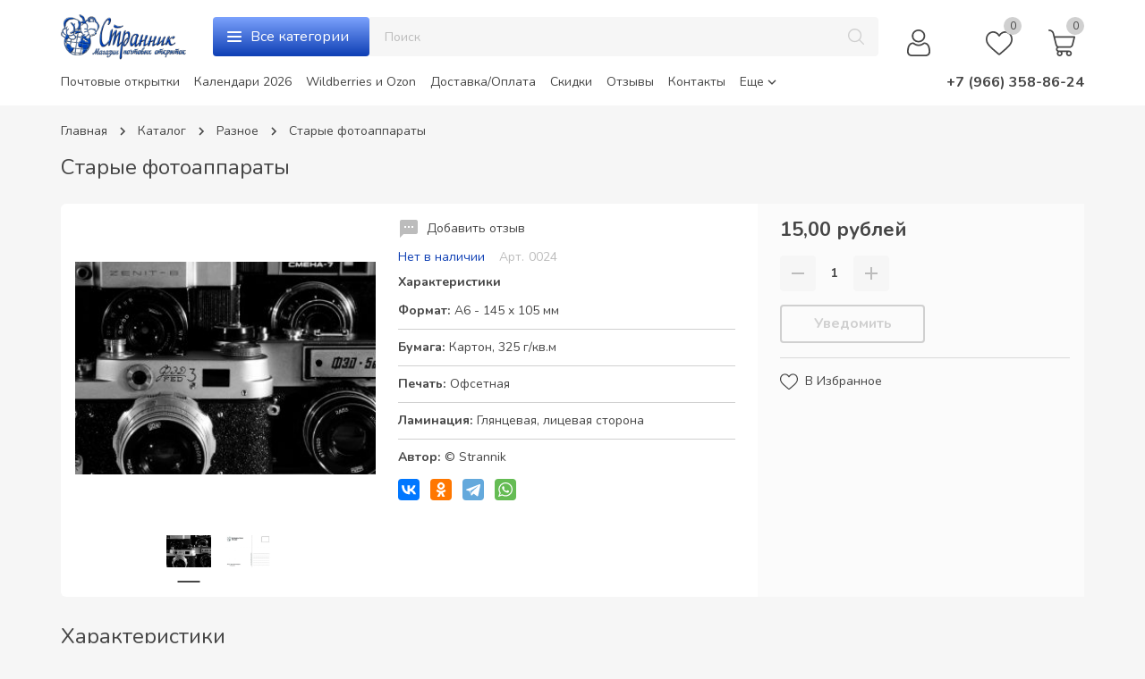

--- FILE ---
content_type: text/html; charset=utf-8
request_url: https://strannik-postcard.ru/goods/Starye-fotoapparaty
body_size: 32176
content:
<!DOCTYPE html> 
<html lang="ru">
<head>
      
      <title>Старые фотоаппараты - почтовая открытка</title>
      <meta name="description" content="Почтовая открытка с изображением нескольких фотоаппаратов различных серий" />
      <meta name="keywords" content="Почтовые открытки, купить почтовые открытки, открытки для посткроссинга, фотоаппарат, ретро, черно - белая, почтовая открытка, почта, почтовая карточка, посткроссинг, postcrossing, postcard, странник" />
      
      
   <meta http-equiv="X-UA-Compatible" content="ie=edge">
  <meta charset="utf-8">
  <meta name="viewport" content="width=device-width, initial-scale=1.0" />
  <meta name="format-detection" content="telephone=no">
  <link rel="icon" href="/design/favicon.ico?design=fleur&lc=1757096831" type="image/x-icon" />
  <link rel="shortcut icon" href="/design/favicon.ico?design=fleur&lc=1757096831" type="image/x-icon" />
  
	<meta property="og:title" content="Старые фотоаппараты - почтовая открытка">
	<meta property="og:image" content="https://i2.storeland.net/1/3415/34148958/075a3e/starye-fotoapparaty.jpg">
	<meta property="og:url" content="https://strannik-postcard.ru/">
	<meta property="og:site_name" content='Магазин почтовых открыток &quot;Странник&quot;'>
	<meta property="og:type" content="website">
  <meta property="og:description" content="Почтовая открытка с изображением нескольких фотоаппаратов различных серий">  
  
    
  
  <link rel="stylesheet" type="text/css" href="/design/fonts.css?design=fleur">
  <link href="https://fonts.googleapis.com/css?family=Open+Sans:400,700&display=swap&subset=cyrillic,cyrillic-ext" rel="stylesheet">
  
  
  <link rel="stylesheet" href="/design/forall.css?design=fleur&lc=1757096831" type="text/css" />
  <link rel="stylesheet" type="text/css" href="/design/jquery.fancybox.min.css?design=fleur" />
  <link rel="stylesheet" type="text/css" href="/design/main.css?design=fleur&lc=1757096831">
  <link rel="stylesheet" type="text/css" href="/design/slinky.min.css?design=fleur">
  
  
  <style>
    .nojs .preloader{animation:fadeOut 0.5s ease-out;animation-delay:2s;animation-fill-mode:forwards;}
    @keyframes fadeOut{from{opacity:1}to{opacity:0;visibility:hidden;}}.fadeOut{animation-name:fadeOut}
  </style>
  
  
  
  <script src="/design/forall.js?lc=1757096831"></script>
  <script src="/design/main.js?design=fleur&lc=1757096831"></script>
  <script type="text/javascript" src="/design/slinky.min.js?design=fleur"></script>
  <script type="text/javascript" src="/design/jquery.knob.js?design=fleur"></script>
    
</head>
<body class="">
 
  <div class="wrapper nojs">
    
    <noscript>
      <div class="noscript"> 
        <div class="noscript-inner"> 
          <h4><strong>Мы заметили, что у Вас выключен JavaScript.</strong></h4>
          <h5>Необходимо включить его для корректной работы сайта.</h5>
        </div> 
      </div>
    </noscript>
    
    
    
    <div class="banner-top" style="display:none">
      <div class="container">
        <div class="banner-top-wrapper">
          <div class="banner-top-icon">
            <i class="fal fa-info" aria-hidden="true"></i>
          </div>
          <div class="banner-top-content">
            <strong class="banner-top-title">Заголовок уведомления</strong>
            <div class="banner-top-text">Здесь может быть Ваш текст уведомления со <a class="pseudo-link" href="#">ссылкой</a></div>
          </div>
        </div>
      </div>
      <button class="banner-top-closeBtn" type="button">Закрыть</button>
    </div>
    </div>
    
    
    <header class="header goods_page">
      <div class="container">
        <div class="header-top">
          
            <div class="header-logo">
  							<a href="https://strannik-postcard.ru/" title="Магазин почтовых открыток &quot;Странник&quot;">
  							  <img class="header-logoImg" src="/design/logo.png?design=fleur&lc=1757096831" alt="Магазин почтовых открыток &quot;Странник&quot;">
  							 </a>
  					</div>
					
          
          
            <div class="categoryBtn mob_ modalBtn" data-modal-id="modal-category"><span class="icon_ category-icon"></span></div>
            <div class="categoryBtn web_"><span class="icon_ category-icon"></span><span>Все категории</span></div>
              
            			<div id="fancybox__catalog" class="addto__catalog">
            				<div class="modal__content">
            					<div class="catalog__items">
            						            						            							<div class="catalog__item  "
            							     data-level="0"
            							                 				      >
            								<a class="catalog__link "
            								   href="https://strannik-postcard.ru/catalog/new"
            								   data-level="0"
            								>
            									<span>Новинки</span>
            									            								</a>
            								            							</div>
            							            							            					            						            							<div class="catalog__item  "
            							     data-level="0"
            							                 				      >
            								<a class="catalog__link "
            								   href="https://strannik-postcard.ru/catalog/cards"
            								   data-level="0"
            								>
            									<span>Почтовые открытки</span>
            									            								</a>
            								            							</div>
            							            							            					            						            							<div class="catalog__item  "
            							     data-level="0"
            							                 				      >
            								<a class="catalog__link "
            								   href="https://strannik-postcard.ru/catalog/Novyj-god"
            								   data-level="0"
            								>
            									<span>Новогодние открытки</span>
            									            								</a>
            								            							</div>
            							            							            					            						            							<div class="catalog__item  "
            							     data-level="0"
            							                 				      >
            								<a class="catalog__link "
            								   href="https://strannik-postcard.ru/catalog/Recepty"
            								   data-level="0"
            								>
            									<span>Рецепты</span>
            									            								</a>
            								            							</div>
            							            							            					            						            							<div class="catalog__item  "
            							     data-level="0"
            							                 				      >
            								<a class="catalog__link "
            								   href="https://strannik-postcard.ru/catalog/Goroda-Rossii"
            								   data-level="0"
            								>
            									<span>Города России</span>
            									            								</a>
            								            							</div>
            							            							            					            						            							<div class="catalog__item  "
            							     data-level="0"
            							                 				      >
            								<a class="catalog__link "
            								   href="https://strannik-postcard.ru/catalog/Balet"
            								   data-level="0"
            								>
            									<span>Балет</span>
            									            								</a>
            								            							</div>
            							            							            					            						            							<div class="catalog__item  "
            							     data-level="0"
            							                 				      >
            								<a class="catalog__link "
            								   href="https://strannik-postcard.ru/catalog/Sovy"
            								   data-level="0"
            								>
            									<span>Совы</span>
            									            								</a>
            								            							</div>
            							            							            					            						            							<div class="catalog__item  "
            							     data-level="0"
            							                 				      >
            								<a class="catalog__link "
            								   href="https://strannik-postcard.ru/catalog/Garri-Potter"
            								   data-level="0"
            								>
            									<span>Гарри Поттер</span>
            									            								</a>
            								            							</div>
            							            							            					            						            							<div class="catalog__item  "
            							     data-level="0"
            							                 				      >
            								<a class="catalog__link "
            								   href="https://strannik-postcard.ru/catalog/Alisa"
            								   data-level="0"
            								>
            									<span>Алиса в стране чудес</span>
            									            								</a>
            								            							</div>
            							            							            					            						            							<div class="catalog__item  "
            							     data-level="0"
            							                 				      >
            								<a class="catalog__link "
            								   href="https://strannik-postcard.ru/catalog/Vlastelin-kolec"
            								   data-level="0"
            								>
            									<span>Властелин колец</span>
            									            								</a>
            								            							</div>
            							            							            					            						            							<div class="catalog__item  "
            							     data-level="0"
            							                 				      >
            								<a class="catalog__link "
            								   href="https://strannik-postcard.ru/catalog/Piraty-karibskogo-morya"
            								   data-level="0"
            								>
            									<span>Пираты Карибского моря</span>
            									            								</a>
            								            							</div>
            							            							            					            						            							<div class="catalog__item  "
            							     data-level="0"
            							                 				      >
            								<a class="catalog__link "
            								   href="https://strannik-postcard.ru/catalog/Wednesday"
            								   data-level="0"
            								>
            									<span>Wednesday</span>
            									            								</a>
            								            							</div>
            							            							            					            						            							<div class="catalog__item  "
            							     data-level="0"
            							                 				      >
            								<a class="catalog__link "
            								   href="https://strannik-postcard.ru/catalog/Mumi"
            								   data-level="0"
            								>
            									<span>Муми-тролли</span>
            									            								</a>
            								            							</div>
            							            							            					            						            							<div class="catalog__item  "
            							     data-level="0"
            							                 				      >
            								<a class="catalog__link "
            								   href="https://strannik-postcard.ru/catalog/Akvarelnye-kotiki"
            								   data-level="0"
            								>
            									<span>Акварельные котики</span>
            									            								</a>
            								            							</div>
            							            							            					            						            							<div class="catalog__item  "
            							     data-level="0"
            							                 				      >
            								<a class="catalog__link "
            								   href="https://strannik-postcard.ru/catalog/Leto"
            								   data-level="0"
            								>
            									<span>Лето</span>
            									            								</a>
            								            							</div>
            							            							            					            						            							<div class="catalog__item  "
            							     data-level="0"
            							                 				      >
            								<a class="catalog__link "
            								   href="https://strannik-postcard.ru/catalog/Osen"
            								   data-level="0"
            								>
            									<span>Осень</span>
            									            								</a>
            								            							</div>
            							            							            					            						            							<div class="catalog__item  "
            							     data-level="0"
            							                 				      >
            								<a class="catalog__link "
            								   href="https://strannik-postcard.ru/catalog/Zima"
            								   data-level="0"
            								>
            									<span>Зима</span>
            									            								</a>
            								            							</div>
            							            							            					            						            							<div class="catalog__item  "
            							     data-level="0"
            							                 				      >
            								<a class="catalog__link "
            								   href="https://strannik-postcard.ru/catalog/Russkaya-tematika"
            								   data-level="0"
            								>
            									<span>Русская тематика</span>
            									            								</a>
            								            							</div>
            							            							            					            						            							<div class="catalog__item  "
            							     data-level="0"
            							                 				      >
            								<a class="catalog__link "
            								   href="https://strannik-postcard.ru/catalog/Mayaki"
            								   data-level="0"
            								>
            									<span>Маяки</span>
            									            								</a>
            								            							</div>
            							            							            					            						            							<div class="catalog__item  "
            							     data-level="0"
            							                 				      >
            								<a class="catalog__link "
            								   href="https://strannik-postcard.ru/catalog/Koty"
            								   data-level="0"
            								>
            									<span>Коты</span>
            									            								</a>
            								            							</div>
            							            							            					            						            							<div class="catalog__item  "
            							     data-level="0"
            							                 				      >
            								<a class="catalog__link "
            								   href="https://strannik-postcard.ru/catalog/Transport"
            								   data-level="0"
            								>
            									<span>Транспорт</span>
            									            								</a>
            								            							</div>
            							            							            					            						            							<div class="catalog__item  "
            							     data-level="0"
            							                 				      >
            								<a class="catalog__link "
            								   href="https://strannik-postcard.ru/catalog/UNESCO"
            								   data-level="0"
            								>
            									<span>ЮНЕСКО</span>
            									            								</a>
            								            							</div>
            							            							            					            						            							<div class="catalog__item  "
            							     data-level="0"
            							                 				      >
            								<a class="catalog__link "
            								   href="https://strannik-postcard.ru/catalog/KEEP-CALM"
            								   data-level="0"
            								>
            									<span>KEEP CALM</span>
            									            								</a>
            								            							</div>
            							            							            					            						            							<div class="catalog__item  "
            							     data-level="0"
            							                 				      >
            								<a class="catalog__link "
            								   href="https://strannik-postcard.ru/catalog/Arhitektura"
            								   data-level="0"
            								>
            									<span>Архитектура</span>
            									            								</a>
            								            							</div>
            							            							            					            						            							<div class="catalog__item  "
            							     data-level="0"
            							                 				      >
            								<a class="catalog__link "
            								   href="https://strannik-postcard.ru/catalog/Step-to"
            								   data-level="0"
            								>
            									<span>Step to ...</span>
            									            								</a>
            								            							</div>
            							            							            					            						            							<div class="catalog__item  "
            							     data-level="0"
            							                 				      >
            								<a class="catalog__link "
            								   href="https://strannik-postcard.ru/catalog/Zhivotnyj-mir"
            								   data-level="0"
            								>
            									<span>Животный мир</span>
            									            								</a>
            								            							</div>
            							            							            					            						            							<div class="catalog__item  "
            							     data-level="0"
            							                 				      >
            								<a class="catalog__link "
            								   href="https://strannik-postcard.ru/catalog/Sinie-koty-Riny-Zenyuk"
            								   data-level="0"
            								>
            									<span>Синие коты Рины Зенюк</span>
            									            								</a>
            								            							</div>
            							            							            					            						            							<div class="catalog__item  "
            							     data-level="0"
            							                 				      >
            								<a class="catalog__link "
            								   href="https://strannik-postcard.ru/catalog/Cvety"
            								   data-level="0"
            								>
            									<span>Цветы</span>
            									            								</a>
            								            							</div>
            							            							            					            						            							<div class="catalog__item  "
            							     data-level="0"
            							                 				      >
            								<a class="catalog__link "
            								   href="https://strannik-postcard.ru/catalog/Cherno-belye"
            								   data-level="0"
            								>
            									<span>Черно-белые</span>
            									            								</a>
            								            							</div>
            							            							            					            						            							<div class="catalog__item  "
            							     data-level="0"
            							                 				      >
            								<a class="catalog__link opened"
            								   href="https://strannik-postcard.ru/catalog/Raznoe"
            								   data-level="0"
            								>
            									<span>Разное</span>
            									            								</a>
            								            							</div>
            							            							            					            						            							<div class="catalog__item  "
            							     data-level="0"
            							                 				      >
            								<a class="catalog__link "
            								   href="https://strannik-postcard.ru/catalog/Moreva-Anastasiya"
            								   data-level="0"
            								>
            									<span>Морева Анастасия</span>
            									            								</a>
            								            							</div>
            							            							            					            						            							<div class="catalog__item  "
            							     data-level="0"
            							                 				      >
            								<a class="catalog__link "
            								   href="https://strannik-postcard.ru/catalog/yuliya-Nepriyatel"
            								   data-level="0"
            								>
            									<span>Юлия Неприятель</span>
            									            								</a>
            								            							</div>
            							            							            					            						            							<div class="catalog__item  "
            							     data-level="0"
            							                 				      >
            								<a class="catalog__link "
            								   href="https://strannik-postcard.ru/catalog/Tatyana-Ustyanceva"
            								   data-level="0"
            								>
            									<span>Татьяна Устьянцева</span>
            									            								</a>
            								            							</div>
            							            							            					            						            							<div class="catalog__item  "
            							     data-level="0"
            							                 				      >
            								<a class="catalog__link "
            								   href="https://strannik-postcard.ru/catalog/elena-Vavilina"
            								   data-level="0"
            								>
            									<span>Елена Вавилина</span>
            									            								</a>
            								            							</div>
            							            							            					            						            							<div class="catalog__item  "
            							     data-level="0"
            							                 				      >
            								<a class="catalog__link "
            								   href="https://strannik-postcard.ru/catalog/Novaya-kategoriya-2"
            								   data-level="0"
            								>
            									<span>Альфия Мухамедьянова</span>
            									            								</a>
            								            							</div>
            							            							            					            						            							<div class="catalog__item  "
            							     data-level="0"
            							                 				      >
            								<a class="catalog__link "
            								   href="https://strannik-postcard.ru/catalog/Anna-Petunova"
            								   data-level="0"
            								>
            									<span>Анна Петунова</span>
            									            								</a>
            								            							</div>
            							            							            					            						            							<div class="catalog__item  "
            							     data-level="0"
            							                 				      >
            								<a class="catalog__link "
            								   href="https://strannik-postcard.ru/catalog/Aleksej-Dolotov"
            								   data-level="0"
            								>
            									<span>Алексей Долотов</span>
            									            								</a>
            								            							</div>
            							            							            					            						            							<div class="catalog__item  "
            							     data-level="0"
            							                 				      >
            								<a class="catalog__link "
            								   href="https://strannik-postcard.ru/catalog/Lyubov-Titova"
            								   data-level="0"
            								>
            									<span>Любовь Титова</span>
            									            								</a>
            								            							</div>
            							            							            					            						            							<div class="catalog__item  "
            							     data-level="0"
            							                 				      >
            								<a class="catalog__link "
            								   href="https://strannik-postcard.ru/catalog/elena-Golmgren"
            								   data-level="0"
            								>
            									<span>Елена Гольмгрен</span>
            									            								</a>
            								            							</div>
            							            							            					            						            							<div class="catalog__item  "
            							     data-level="0"
            							                 				      >
            								<a class="catalog__link "
            								   href="https://strannik-postcard.ru/catalog/Marta-Maj"
            								   data-level="0"
            								>
            									<span>Марта Май</span>
            									            								</a>
            								            							</div>
            							            							            					            						            							<div class="catalog__item  "
            							     data-level="0"
            							                 				      >
            								<a class="catalog__link "
            								   href="https://strannik-postcard.ru/catalog/elena-Butorina"
            								   data-level="0"
            								>
            									<span>Елена Буторина</span>
            									            								</a>
            								            							</div>
            							            							            					            						            							<div class="catalog__item  "
            							     data-level="0"
            							                 				      >
            								<a class="catalog__link "
            								   href="https://strannik-postcard.ru/catalog/Irina-Rogova"
            								   data-level="0"
            								>
            									<span>Ирина Рогова</span>
            									            								</a>
            								            							</div>
            							            							            					            						            							<div class="catalog__item  "
            							     data-level="0"
            							                 				      >
            								<a class="catalog__link "
            								   href="https://strannik-postcard.ru/catalog/Anya-yakovleva"
            								   data-level="0"
            								>
            									<span>Аня Яковлева</span>
            									            								</a>
            								            							</div>
            							            							            					            						            							<div class="catalog__item  "
            							     data-level="0"
            							                 				      >
            								<a class="catalog__link "
            								   href="https://strannik-postcard.ru/catalog/Oksana-Viktorova"
            								   data-level="0"
            								>
            									<span>Оксана Викторова</span>
            									            								</a>
            								            							</div>
            							            							            					            						            							<div class="catalog__item  "
            							     data-level="0"
            							                 				      >
            								<a class="catalog__link "
            								   href="https://strannik-postcard.ru/catalog/elizaveta-Myakisheva"
            								   data-level="0"
            								>
            									<span>Елизавета Мякишева</span>
            									            								</a>
            								            							</div>
            							            							            					            						            							<div class="catalog__item  "
            							     data-level="0"
            							                 				      >
            								<a class="catalog__link "
            								   href="https://strannik-postcard.ru/catalog/Natalya-Okoneshnikova"
            								   data-level="0"
            								>
            									<span>Наталья Оконешникова</span>
            									            								</a>
            								            							</div>
            							            							            					            						            							<div class="catalog__item  "
            							     data-level="0"
            							                 				      >
            								<a class="catalog__link "
            								   href="https://strannik-postcard.ru/catalog/Gudz-Alena"
            								   data-level="0"
            								>
            									<span>Гудзь Алена</span>
            									            								</a>
            								            							</div>
            							            							            					            						            							<div class="catalog__item  "
            							     data-level="0"
            							                 				      >
            								<a class="catalog__link "
            								   href="https://strannik-postcard.ru/catalog/Zamki-evropy"
            								   data-level="0"
            								>
            									<span>Замки Европы</span>
            									            								</a>
            								            							</div>
            							            							            					            						            							<div class="catalog__item  "
            							     data-level="0"
            							                 				      >
            								<a class="catalog__link "
            								   href="https://strannik-postcard.ru/catalog/Podarochnye-sertifikaty"
            								   data-level="0"
            								>
            									<span>Подарочные сертификаты</span>
            									            								</a>
            								            							</div>
            							            							            					            						            							<div class="catalog__item parent "
            							     data-level="0"
            							     style="display:none;"            				      >
            								<a class="catalog__link "
            								   href="https://strannik-postcard.ru/catalog/Skotchi"
            								   data-level="0"
            								>
            									<span>Скотчи и конверты</span>
            									<span class="open"></span>            								</a>
            								            							            					            						            						<div data-level="1" class="sub">            							<div class="catalog__item  "
            							     data-level="1"
            							                 				      >
            								<a class="catalog__link "
            								   href="https://strannik-postcard.ru/catalog/Bumazhnye-skotchi"
            								   data-level="1"
            								>
            									<span>Бумажные скотчи</span>
            									            								</a>
            								            							</div>
            							            							            					            						            							<div class="catalog__item  "
            							     data-level="1"
            							     style="display:none;"            				      >
            								<a class="catalog__link "
            								   href="https://strannik-postcard.ru/catalog/PVH"
            								   data-level="1"
            								>
            									<span>ПВХ</span>
            									            								</a>
            								            							</div>
            							            							            						</div>
            						            					</div>
            					            					            						            							<div class="catalog__item parent "
            							     data-level="0"
            							     style="display:none;"            				      >
            								<a class="catalog__link "
            								   href="https://strannik-postcard.ru/catalog/Marki"
            								   data-level="0"
            								>
            									<span>Марки и конверты</span>
            									<span class="open"></span>            								</a>
            								            							            					            						            						<div data-level="1" class="sub">            							<div class="catalog__item  "
            							     data-level="1"
            							                 				      >
            								<a class="catalog__link "
            								   href="https://strannik-postcard.ru/catalog/Konverty"
            								   data-level="1"
            								>
            									<span>КОНВЕРТЫ</span>
            									            								</a>
            								            							</div>
            							            							            					            						            							<div class="catalog__item  "
            							     data-level="1"
            							                 				      >
            								<a class="catalog__link "
            								   href="https://strannik-postcard.ru/catalog/Marki-Rossii"
            								   data-level="1"
            								>
            									<span>Марки России</span>
            									            								</a>
            								            							</div>
            							            							            					            						            							<div class="catalog__item  "
            							     data-level="1"
            							                 				      >
            								<a class="catalog__link "
            								   href="https://strannik-postcard.ru/catalog/Marki-mira"
            								   data-level="1"
            								>
            									<span>Марки мира</span>
            									            								</a>
            								            							</div>
            							            							            						</div>
            						            					</div>
            					            					            						            							<div class="catalog__item  "
            							     data-level="0"
            							     style="display:none;"            				      >
            								<a class="catalog__link "
            								   href="https://strannik-postcard.ru/catalog/Nabory"
            								   data-level="0"
            								>
            									<span>Наборы</span>
            									            								</a>
            								            							            					            						            						<div data-level="1" class="sub">            							<div class="catalog__item  "
            							     data-level="1"
            							     style="display:none;"            				      >
            								<a class="catalog__link "
            								   href="https://strannik-postcard.ru/catalog/set03"
            								   data-level="1"
            								>
            									<span>set03</span>
            									            								</a>
            								            							</div>
            							            							            					            						            							<div class="catalog__item  "
            							     data-level="1"
            							     style="display:none;"            				      >
            								<a class="catalog__link "
            								   href="https://strannik-postcard.ru/catalog/set04"
            								   data-level="1"
            								>
            									<span>set04</span>
            									            								</a>
            								            							</div>
            							            							            					            						            							<div class="catalog__item  "
            							     data-level="1"
            							     style="display:none;"            				      >
            								<a class="catalog__link "
            								   href="https://strannik-postcard.ru/catalog/set35"
            								   data-level="1"
            								>
            									<span>set05_1124_1133</span>
            									            								</a>
            								            							</div>
            							            							            					            						            							<div class="catalog__item  "
            							     data-level="1"
            							     style="display:none;"            				      >
            								<a class="catalog__link "
            								   href="https://strannik-postcard.ru/catalog/set08"
            								   data-level="1"
            								>
            									<span>set08*</span>
            									            								</a>
            								            							</div>
            							            							            					            						            							<div class="catalog__item  "
            							     data-level="1"
            							     style="display:none;"            				      >
            								<a class="catalog__link "
            								   href="https://strannik-postcard.ru/catalog/set09"
            								   data-level="1"
            								>
            									<span>set09</span>
            									            								</a>
            								            							</div>
            							            							            					            						            							<div class="catalog__item  "
            							     data-level="1"
            							     style="display:none;"            				      >
            								<a class="catalog__link "
            								   href="https://strannik-postcard.ru/catalog/set11"
            								   data-level="1"
            								>
            									<span>set11*</span>
            									            								</a>
            								            							</div>
            							            							            					            						            							<div class="catalog__item  "
            							     data-level="1"
            							     style="display:none;"            				      >
            								<a class="catalog__link "
            								   href="https://strannik-postcard.ru/catalog/set12"
            								   data-level="1"
            								>
            									<span>set12</span>
            									            								</a>
            								            							</div>
            							            							            					            						            							<div class="catalog__item  "
            							     data-level="1"
            							     style="display:none;"            				      >
            								<a class="catalog__link "
            								   href="https://strannik-postcard.ru/catalog/set14"
            								   data-level="1"
            								>
            									<span>set14_</span>
            									            								</a>
            								            							</div>
            							            							            					            						            							<div class="catalog__item  "
            							     data-level="1"
            							     style="display:none;"            				      >
            								<a class="catalog__link "
            								   href="https://strannik-postcard.ru/catalog/set16"
            								   data-level="1"
            								>
            									<span>set16_</span>
            									            								</a>
            								            							</div>
            							            							            					            						            							<div class="catalog__item  "
            							     data-level="1"
            							     style="display:none;"            				      >
            								<a class="catalog__link "
            								   href="https://strannik-postcard.ru/catalog/set17"
            								   data-level="1"
            								>
            									<span>set17_</span>
            									            								</a>
            								            							</div>
            							            							            					            						            							<div class="catalog__item  "
            							     data-level="1"
            							     style="display:none;"            				      >
            								<a class="catalog__link "
            								   href="https://strannik-postcard.ru/catalog/set18"
            								   data-level="1"
            								>
            									<span>set18_</span>
            									            								</a>
            								            							</div>
            							            							            					            						            							<div class="catalog__item  "
            							     data-level="1"
            							     style="display:none;"            				      >
            								<a class="catalog__link "
            								   href="https://strannik-postcard.ru/catalog/set19"
            								   data-level="1"
            								>
            									<span>set19_</span>
            									            								</a>
            								            							</div>
            							            							            					            						            							<div class="catalog__item  "
            							     data-level="1"
            							     style="display:none;"            				      >
            								<a class="catalog__link "
            								   href="https://strannik-postcard.ru/catalog/set20"
            								   data-level="1"
            								>
            									<span>set20</span>
            									            								</a>
            								            							</div>
            							            							            					            						            							<div class="catalog__item  "
            							     data-level="1"
            							     style="display:none;"            				      >
            								<a class="catalog__link "
            								   href="https://strannik-postcard.ru/catalog/set21"
            								   data-level="1"
            								>
            									<span>set22</span>
            									            								</a>
            								            							</div>
            							            							            					            						            							<div class="catalog__item  "
            							     data-level="1"
            							     style="display:none;"            				      >
            								<a class="catalog__link "
            								   href="https://strannik-postcard.ru/catalog/set24"
            								   data-level="1"
            								>
            									<span>set24_</span>
            									            								</a>
            								            							</div>
            							            							            					            						            							<div class="catalog__item  "
            							     data-level="1"
            							     style="display:none;"            				      >
            								<a class="catalog__link "
            								   href="https://strannik-postcard.ru/catalog/set26"
            								   data-level="1"
            								>
            									<span>set26_</span>
            									            								</a>
            								            							</div>
            							            							            					            						            							<div class="catalog__item  "
            							     data-level="1"
            							     style="display:none;"            				      >
            								<a class="catalog__link "
            								   href="https://strannik-postcard.ru/catalog/set27"
            								   data-level="1"
            								>
            									<span>set27_</span>
            									            								</a>
            								            							</div>
            							            							            					            						            							<div class="catalog__item  "
            							     data-level="1"
            							     style="display:none;"            				      >
            								<a class="catalog__link "
            								   href="https://strannik-postcard.ru/catalog/set28"
            								   data-level="1"
            								>
            									<span>set28</span>
            									            								</a>
            								            							</div>
            							            							            					            						            							<div class="catalog__item  "
            							     data-level="1"
            							     style="display:none;"            				      >
            								<a class="catalog__link "
            								   href="https://strannik-postcard.ru/catalog/set29"
            								   data-level="1"
            								>
            									<span>set29_</span>
            									            								</a>
            								            							</div>
            							            							            					            						            							<div class="catalog__item  "
            							     data-level="1"
            							     style="display:none;"            				      >
            								<a class="catalog__link "
            								   href="https://strannik-postcard.ru/catalog/set30"
            								   data-level="1"
            								>
            									<span>set30_</span>
            									            								</a>
            								            							</div>
            							            							            					            						            							<div class="catalog__item  "
            							     data-level="1"
            							     style="display:none;"            				      >
            								<a class="catalog__link "
            								   href="https://strannik-postcard.ru/catalog/set31"
            								   data-level="1"
            								>
            									<span>set31*</span>
            									            								</a>
            								            							</div>
            							            							            					            						            							<div class="catalog__item  "
            							     data-level="1"
            							     style="display:none;"            				      >
            								<a class="catalog__link "
            								   href="https://strannik-postcard.ru/catalog/set32"
            								   data-level="1"
            								>
            									<span>set32</span>
            									            								</a>
            								            							</div>
            							            							            					            						            							<div class="catalog__item  "
            							     data-level="1"
            							     style="display:none;"            				      >
            								<a class="catalog__link "
            								   href="https://strannik-postcard.ru/catalog/set33"
            								   data-level="1"
            								>
            									<span>set33</span>
            									            								</a>
            								            							</div>
            							            							            					            						            							<div class="catalog__item  "
            							     data-level="1"
            							     style="display:none;"            				      >
            								<a class="catalog__link "
            								   href="https://strannik-postcard.ru/catalog/set34"
            								   data-level="1"
            								>
            									<span>set34_</span>
            									            								</a>
            								            							</div>
            							            							            					            						            							<div class="catalog__item  "
            							     data-level="1"
            							     style="display:none;"            				      >
            								<a class="catalog__link "
            								   href="https://strannik-postcard.ru/catalog/set35-2"
            								   data-level="1"
            								>
            									<span>set35</span>
            									            								</a>
            								            							</div>
            							            							            					            						            							<div class="catalog__item  "
            							     data-level="1"
            							     style="display:none;"            				      >
            								<a class="catalog__link "
            								   href="https://strannik-postcard.ru/catalog/set36"
            								   data-level="1"
            								>
            									<span>set36</span>
            									            								</a>
            								            							</div>
            							            							            					            						            							<div class="catalog__item  "
            							     data-level="1"
            							     style="display:none;"            				      >
            								<a class="catalog__link "
            								   href="https://strannik-postcard.ru/catalog/set37"
            								   data-level="1"
            								>
            									<span>set37_</span>
            									            								</a>
            								            							</div>
            							            							            					            						            							<div class="catalog__item  "
            							     data-level="1"
            							     style="display:none;"            				      >
            								<a class="catalog__link "
            								   href="https://strannik-postcard.ru/catalog/set38"
            								   data-level="1"
            								>
            									<span>set38*</span>
            									            								</a>
            								            							</div>
            							            							            					            						            							<div class="catalog__item  "
            							     data-level="1"
            							     style="display:none;"            				      >
            								<a class="catalog__link "
            								   href="https://strannik-postcard.ru/catalog/set39"
            								   data-level="1"
            								>
            									<span>set39_</span>
            									            								</a>
            								            							</div>
            							            							            					            						            							<div class="catalog__item  "
            							     data-level="1"
            							     style="display:none;"            				      >
            								<a class="catalog__link "
            								   href="https://strannik-postcard.ru/catalog/set40"
            								   data-level="1"
            								>
            									<span>set40_</span>
            									            								</a>
            								            							</div>
            							            							            					            						            							<div class="catalog__item  "
            							     data-level="1"
            							     style="display:none;"            				      >
            								<a class="catalog__link "
            								   href="https://strannik-postcard.ru/catalog/set41"
            								   data-level="1"
            								>
            									<span>set41_</span>
            									            								</a>
            								            							</div>
            							            							            					            						            							<div class="catalog__item  "
            							     data-level="1"
            							     style="display:none;"            				      >
            								<a class="catalog__link "
            								   href="https://strannik-postcard.ru/catalog/set42"
            								   data-level="1"
            								>
            									<span>set42_</span>
            									            								</a>
            								            							</div>
            							            							            					            						            							<div class="catalog__item  "
            							     data-level="1"
            							     style="display:none;"            				      >
            								<a class="catalog__link "
            								   href="https://strannik-postcard.ru/catalog/set43"
            								   data-level="1"
            								>
            									<span>set43_</span>
            									            								</a>
            								            							</div>
            							            							            					            						            							<div class="catalog__item  "
            							     data-level="1"
            							     style="display:none;"            				      >
            								<a class="catalog__link "
            								   href="https://strannik-postcard.ru/catalog/set44"
            								   data-level="1"
            								>
            									<span>set44_</span>
            									            								</a>
            								            							</div>
            							            							            					            						            							<div class="catalog__item  "
            							     data-level="1"
            							     style="display:none;"            				      >
            								<a class="catalog__link "
            								   href="https://strannik-postcard.ru/catalog/set45_"
            								   data-level="1"
            								>
            									<span>set45_</span>
            									            								</a>
            								            							</div>
            							            							            					            						            							<div class="catalog__item  "
            							     data-level="1"
            							     style="display:none;"            				      >
            								<a class="catalog__link "
            								   href="https://strannik-postcard.ru/catalog/set46_"
            								   data-level="1"
            								>
            									<span>set46*</span>
            									            								</a>
            								            							</div>
            							            							            					            						            							<div class="catalog__item  "
            							     data-level="1"
            							     style="display:none;"            				      >
            								<a class="catalog__link "
            								   href="https://strannik-postcard.ru/catalog/set47"
            								   data-level="1"
            								>
            									<span>set47</span>
            									            								</a>
            								            							</div>
            							            							            					            						            							<div class="catalog__item  "
            							     data-level="1"
            							     style="display:none;"            				      >
            								<a class="catalog__link "
            								   href="https://strannik-postcard.ru/catalog/set48"
            								   data-level="1"
            								>
            									<span>set48</span>
            									            								</a>
            								            							</div>
            							            							            					            						            							<div class="catalog__item  "
            							     data-level="1"
            							     style="display:none;"            				      >
            								<a class="catalog__link "
            								   href="https://strannik-postcard.ru/catalog/set49"
            								   data-level="1"
            								>
            									<span>set49</span>
            									            								</a>
            								            							</div>
            							            							            					            						            							<div class="catalog__item  "
            							     data-level="1"
            							     style="display:none;"            				      >
            								<a class="catalog__link "
            								   href="https://strannik-postcard.ru/catalog/set50"
            								   data-level="1"
            								>
            									<span>set50</span>
            									            								</a>
            								            							</div>
            							            							            					            						            							<div class="catalog__item  "
            							     data-level="1"
            							     style="display:none;"            				      >
            								<a class="catalog__link "
            								   href="https://strannik-postcard.ru/catalog/set51"
            								   data-level="1"
            								>
            									<span>set51</span>
            									            								</a>
            								            							</div>
            							            							            					            						            							<div class="catalog__item  "
            							     data-level="1"
            							     style="display:none;"            				      >
            								<a class="catalog__link "
            								   href="https://strannik-postcard.ru/catalog/set52"
            								   data-level="1"
            								>
            									<span>set52</span>
            									            								</a>
            								            							</div>
            							            							            					            						            							<div class="catalog__item  "
            							     data-level="1"
            							     style="display:none;"            				      >
            								<a class="catalog__link "
            								   href="https://strannik-postcard.ru/catalog/set53"
            								   data-level="1"
            								>
            									<span>set53</span>
            									            								</a>
            								            							</div>
            							            							            					            						            							<div class="catalog__item  "
            							     data-level="1"
            							     style="display:none;"            				      >
            								<a class="catalog__link "
            								   href="https://strannik-postcard.ru/catalog/set54"
            								   data-level="1"
            								>
            									<span>set54</span>
            									            								</a>
            								            							</div>
            							            							            					            						            							<div class="catalog__item  "
            							     data-level="1"
            							     style="display:none;"            				      >
            								<a class="catalog__link "
            								   href="https://strannik-postcard.ru/catalog/set55"
            								   data-level="1"
            								>
            									<span>set55</span>
            									            								</a>
            								            							</div>
            							            							            					            						            							<div class="catalog__item  "
            							     data-level="1"
            							     style="display:none;"            				      >
            								<a class="catalog__link "
            								   href="https://strannik-postcard.ru/catalog/set56"
            								   data-level="1"
            								>
            									<span>set56</span>
            									            								</a>
            								            							</div>
            							            							            					            						            							<div class="catalog__item  "
            							     data-level="1"
            							     style="display:none;"            				      >
            								<a class="catalog__link "
            								   href="https://strannik-postcard.ru/catalog/Step-to-3"
            								   data-level="1"
            								>
            									<span>Step02</span>
            									            								</a>
            								            							</div>
            							            							            					            						            							<div class="catalog__item  "
            							     data-level="1"
            							     style="display:none;"            				      >
            								<a class="catalog__link "
            								   href="https://strannik-postcard.ru/catalog/Step03"
            								   data-level="1"
            								>
            									<span>Step03</span>
            									            								</a>
            								            							</div>
            							            							            					            						            							<div class="catalog__item  "
            							     data-level="1"
            							     style="display:none;"            				      >
            								<a class="catalog__link "
            								   href="https://strannik-postcard.ru/catalog/Miks"
            								   data-level="1"
            								>
            									<span>Микс</span>
            									            								</a>
            								            							</div>
            							            							            						</div>
            						            					</div>
            					            					            						            							<div class="catalog__item  "
            							     data-level="0"
            							     style="display:none;"            				      >
            								<a class="catalog__link "
            								   href="https://strannik-postcard.ru/catalog/Nabory-Arhiv"
            								   data-level="0"
            								>
            									<span>Наборы Архив</span>
            									            								</a>
            								            							            					            						            						<div data-level="1" class="sub">            							<div class="catalog__item  "
            							     data-level="1"
            							     style="display:none;"            				      >
            								<a class="catalog__link "
            								   href="https://strannik-postcard.ru/catalog/set01"
            								   data-level="1"
            								>
            									<span>set01</span>
            									            								</a>
            								            							</div>
            							            							            					            						            							<div class="catalog__item  "
            							     data-level="1"
            							     style="display:none;"            				      >
            								<a class="catalog__link "
            								   href="https://strannik-postcard.ru/catalog/set02"
            								   data-level="1"
            								>
            									<span>set02</span>
            									            								</a>
            								            							</div>
            							            							            					            						            							<div class="catalog__item  "
            							     data-level="1"
            							     style="display:none;"            				      >
            								<a class="catalog__link "
            								   href="https://strannik-postcard.ru/catalog/set05"
            								   data-level="1"
            								>
            									<span>set05_old</span>
            									            								</a>
            								            							</div>
            							            							            					            						            							<div class="catalog__item  "
            							     data-level="1"
            							     style="display:none;"            				      >
            								<a class="catalog__link "
            								   href="https://strannik-postcard.ru/catalog/set06"
            								   data-level="1"
            								>
            									<span>set06</span>
            									            								</a>
            								            							</div>
            							            							            					            						            							<div class="catalog__item  "
            							     data-level="1"
            							     style="display:none;"            				      >
            								<a class="catalog__link "
            								   href="https://strannik-postcard.ru/catalog/set07"
            								   data-level="1"
            								>
            									<span>set07</span>
            									            								</a>
            								            							</div>
            							            							            					            						            							<div class="catalog__item  "
            							     data-level="1"
            							     style="display:none;"            				      >
            								<a class="catalog__link "
            								   href="https://strannik-postcard.ru/catalog/set10"
            								   data-level="1"
            								>
            									<span>set10</span>
            									            								</a>
            								            							</div>
            							            							            					            						            							<div class="catalog__item  "
            							     data-level="1"
            							     style="display:none;"            				      >
            								<a class="catalog__link "
            								   href="https://strannik-postcard.ru/catalog/set15"
            								   data-level="1"
            								>
            									<span>set15</span>
            									            								</a>
            								            							</div>
            							            							            					            						            							<div class="catalog__item  "
            							     data-level="1"
            							     style="display:none;"            				      >
            								<a class="catalog__link "
            								   href="https://strannik-postcard.ru/catalog/set25"
            								   data-level="1"
            								>
            									<span>set25</span>
            									            								</a>
            								            							</div>
            							            							            						</div>
            						            					</div>
            					            					            						            							<div class="catalog__item  "
            							     data-level="0"
            							     style="display:none;"            				      >
            								<a class="catalog__link "
            								   href="https://strannik-postcard.ru/catalog/Avtory-arhiv"
            								   data-level="0"
            								>
            									<span>Авторы архив</span>
            									            								</a>
            								            							            					            						            						<div data-level="1" class="sub">            							<div class="catalog__item  "
            							     data-level="1"
            							     style="display:none;"            				      >
            								<a class="catalog__link "
            								   href="https://strannik-postcard.ru/catalog/Nastya-Chukanova"
            								   data-level="1"
            								>
            									<span>Настя Чуканова</span>
            									            								</a>
            								            							</div>
            							            							            					            						            							<div class="catalog__item  "
            							     data-level="1"
            							     style="display:none;"            				      >
            								<a class="catalog__link "
            								   href="https://strannik-postcard.ru/catalog/Mariya-Stupak"
            								   data-level="1"
            								>
            									<span>Мария Ступак</span>
            									            								</a>
            								            							</div>
            							            							            					            						            							<div class="catalog__item  "
            							     data-level="1"
            							     style="display:none;"            				      >
            								<a class="catalog__link "
            								   href="https://strannik-postcard.ru/catalog/Yanna-Wock"
            								   data-level="1"
            								>
            									<span>Yanna Wock</span>
            									            								</a>
            								            							</div>
            							            							            					            						            							<div class="catalog__item  "
            							     data-level="1"
            							     style="display:none;"            				      >
            								<a class="catalog__link "
            								   href="https://strannik-postcard.ru/catalog/Pavel-Kulsha"
            								   data-level="1"
            								>
            									<span>Павел Кульша</span>
            									            								</a>
            								            							</div>
            							            							            					            						            							<div class="catalog__item  "
            							     data-level="1"
            							     style="display:none;"            				      >
            								<a class="catalog__link "
            								   href="https://strannik-postcard.ru/catalog/Postkrossing-jeto"
            								   data-level="1"
            								>
            									<span>Посткроссинг это...</span>
            									            								</a>
            								            							</div>
            							            							            					            						            							<div class="catalog__item  "
            							     data-level="1"
            							     style="display:none;"            				      >
            								<a class="catalog__link "
            								   href="https://strannik-postcard.ru/catalog/Anastasiya-Stolbova"
            								   data-level="1"
            								>
            									<span>Анастасия Столбова</span>
            									            								</a>
            								            							</div>
            							            							            					            						            							<div class="catalog__item  "
            							     data-level="1"
            							     style="display:none;"            				      >
            								<a class="catalog__link "
            								   href="https://strannik-postcard.ru/catalog/pechat"
            								   data-level="1"
            								>
            									<span>печать</span>
            									            								</a>
            								            							</div>
            							            							            					            						            							<div class="catalog__item  "
            							     data-level="1"
            							     style="display:none;"            				      >
            								<a class="catalog__link "
            								   href="https://strannik-postcard.ru/catalog/Tatyana-Ploveckaya"
            								   data-level="1"
            								>
            									<span>Татьяна Пловецкая</span>
            									            								</a>
            								            							</div>
            							            							            					            						            							<div class="catalog__item  "
            							     data-level="1"
            							     style="display:none;"            				      >
            								<a class="catalog__link "
            								   href="https://strannik-postcard.ru/catalog/Gladkij-Nikita"
            								   data-level="1"
            								>
            									<span>Гладкий Никита</span>
            									            								</a>
            								            							</div>
            							            							            					            						            							<div class="catalog__item  "
            							     data-level="1"
            							     style="display:none;"            				      >
            								<a class="catalog__link "
            								   href="https://strannik-postcard.ru/catalog/Denis-Dyachenko"
            								   data-level="1"
            								>
            									<span>Денис Дьяченко</span>
            									            								</a>
            								            							</div>
            							            							            					            						            							<div class="catalog__item  "
            							     data-level="1"
            							     style="display:none;"            				      >
            								<a class="catalog__link "
            								   href="https://strannik-postcard.ru/catalog/Leonid-Afremov-Art"
            								   data-level="1"
            								>
            									<span>Леонид Афремов. &quot;ART Истина&quot;</span>
            									            								</a>
            								            							</div>
            							            							            					            						            							<div class="catalog__item  "
            							     data-level="1"
            							     style="display:none;"            				      >
            								<a class="catalog__link "
            								   href="https://strannik-postcard.ru/catalog/Lena-Gnedkova"
            								   data-level="1"
            								>
            									<span>Лена Гнедкова</span>
            									            								</a>
            								            							</div>
            							            							            					            						            							<div class="catalog__item  "
            							     data-level="1"
            							     style="display:none;"            				      >
            								<a class="catalog__link "
            								   href="https://strannik-postcard.ru/catalog/Rina-Zenyuk"
            								   data-level="1"
            								>
            									<span>Рина Зенюк</span>
            									            								</a>
            								            							</div>
            							            							            					            						            							<div class="catalog__item  "
            							     data-level="1"
            							     style="display:none;"            				      >
            								<a class="catalog__link "
            								   href="https://strannik-postcard.ru/catalog/Katerina-Olhovskaya"
            								   data-level="1"
            								>
            									<span>Катерина Ольховская</span>
            									            								</a>
            								            							</div>
            							            							            					            						            							<div class="catalog__item  "
            							     data-level="1"
            							     style="display:none;"            				      >
            								<a class="catalog__link "
            								   href="https://strannik-postcard.ru/catalog/Mihail-Vedernikov"
            								   data-level="1"
            								>
            									<span>Михаил Ведерников</span>
            									            								</a>
            								            							</div>
            							            							            					            						            							<div class="catalog__item  "
            							     data-level="1"
            							     style="display:none;"            				      >
            								<a class="catalog__link "
            								   href="https://strannik-postcard.ru/catalog/Bychkov-Aleksej"
            								   data-level="1"
            								>
            									<span>Бычков Алексей</span>
            									            								</a>
            								            							</div>
            							            							            					            						            							<div class="catalog__item  "
            							     data-level="1"
            							     style="display:none;"            				      >
            								<a class="catalog__link "
            								   href="https://strannik-postcard.ru/catalog/Annet-Loginova"
            								   data-level="1"
            								>
            									<span>Аннет Логинова</span>
            									            								</a>
            								            							</div>
            							            							            					            						            							<div class="catalog__item  "
            							     data-level="1"
            							     style="display:none;"            				      >
            								<a class="catalog__link "
            								   href="https://strannik-postcard.ru/catalog/Pochta"
            								   data-level="1"
            								>
            									<span>Почта</span>
            									            								</a>
            								            							</div>
            							            							            					            						            							<div class="catalog__item  "
            							     data-level="1"
            							     style="display:none;"            				      >
            								<a class="catalog__link "
            								   href="https://strannik-postcard.ru/catalog/eda"
            								   data-level="1"
            								>
            									<span>Еда и напитки</span>
            									            								</a>
            								            							</div>
            							            							            					            						            							<div class="catalog__item  "
            							     data-level="1"
            							     style="display:none;"            				      >
            								<a class="catalog__link "
            								   href="https://strannik-postcard.ru/catalog/Okna-Dveri"
            								   data-level="1"
            								>
            									<span>Окна/Двери</span>
            									            								</a>
            								            							</div>
            							            							            					            						            							<div class="catalog__item  "
            							     data-level="1"
            							     style="display:none;"            				      >
            								<a class="catalog__link "
            								   href="https://strannik-postcard.ru/catalog/Vidovie-otkritki"
            								   data-level="1"
            								>
            									<span>Видовые открытки</span>
            									            								</a>
            								            							</div>
            							            							            					            						            							<div class="catalog__item  "
            							     data-level="1"
            							     style="display:none;"            				      >
            								<a class="catalog__link "
            								   href="https://strannik-postcard.ru/catalog/Rasprodazha"
            								   data-level="1"
            								>
            									<span>Распродажа</span>
            									            								</a>
            								            							</div>
            							            							            						</div>
            						            					</div>
            					            					            						            							<div class="catalog__item  "
            							     data-level="0"
            							     style="display:none;"            				      >
            								<a class="catalog__link "
            								   href="https://strannik-postcard.ru/catalog/Arhiv"
            								   data-level="0"
            								>
            									<span>Архив</span>
            									            								</a>
            								            							</div>
            							            							            						</div>
            						            					            					            				</div>
            			</div>
  				  
  				  
				  
            <div class="header-search" id="headerSearch">
              <div class="search">
                <form id="search_mini_form" class="search-form" action="https://strannik-postcard.ru/search/quick" method="get">
                  <input type="hidden" name="goods_search_field_id" value="0">
                  <input required type="text" name="q" value="" placeholder="Поиск" class="input search-string search-input" autocomplete="off">
                  <button type="reset" title="Очистить" class="search-reset">
                    <span class="header-searchIcon icon_ remove-icon"></span>
                  </button>
                  <button type="submit" title="Искать" class="search-submit">
                    <span class="icon_ search-icon"></span>
                  </button>
                </form>
                <div id="search-result" style="display: none;">
                  <div class="inner">
                    <div class="result-category"></div>
                    <div class="result-goods"></div>
                  </div>
                </div>                    
              </div>
            </div>	
          
          <div class="searchBtn"><span class="icon_ search-icon"></span></div>
          
					<div id="headerNavBar" class="headerNavBar">
				    
				    
				    				    <div class="header-user">
				      <a class="modalBtn" data-modal-id="modal-lk"><span class="icon_ user-icon"></span></a>
				    </div>
            				    
            <div class="header-toolsCol menu_inner compare " >
                                
            </div>
            
          	
            <div class="header-toolsCol menu_inner favorites " >
              <div class="menu_icon">
                <a title="Избранное" href="https://strannik-postcard.ru/user/register" class="header-toolsLink title">
                  <span class="header-toolsIcon favorite-icon icon_"></span>
                  <span class="count_empty header-toolsCounter count" data-count="0">0</span>
                </a>                   
              </div>
              <div class="dropdown">
                <div class="left_menu_content favorites-items">
                  <div class="dropdown_top">
                    <div class="dropdown_title">Избранное <span class="dropdown_count" style="display:none">/ <span class="num">0</span>шт</span></div><div class="dropdown_close icon_ remove-icon"></div>
                  </div>
                    
                  <div class="dropdown_body">
                                          <div class="empty">Ваш список избранного пуст.</div>
                      <ul class="favorites-items-list"></ul>
                                          <a href="https://strannik-postcard.ru/user/favorites" class="button2 _btn" style="display:none" title="Перейти к избранному">Перейти к избранному</a>
                      <a class="remove _dropdown _btn" data-href="https://strannik-postcard.ru/favorites/truncate" style="display:none" onclick="removeFromFavoritesAll($(this))" title="Очистить список избранного">Очистить список</a>
                  </div>
                </div>
                <div class="dropdown_close"></div>
              </div>
            </div>
                            
            <div class="header-toolsCol menu_inner cart " >
                <div class="menu_icon">
                  <a href="https://strannik-postcard.ru/cart" title="Корзина" class="header-toolsLink title">
                    <span class="header-toolsIcon cart-icon icon_" >
                    </span><span class="count_empty header-toolsCounter count _cart" data-count="0">0</span>                        
                  </a>
                </div>
                <div class="dropdown">
                  <div class="left_menu_content addto__cart cart-content">
                    <div class="dropdown_top">
                      <div class="dropdown_title">Корзина <span class="dropdown_count" style="display:none">/ <span class="num">0</span>шт</span></div><div class="dropdown_close icon_ remove-icon"></div>
                    </div>
                    <div class="dropdown_body">
                      <div class="empty hide">В корзине пока ничего нет.</div>
                                            <div class="empty">
                        В корзине пока ничего нет.<br><br>
                        Посмотрите наш <a href="https://strannik-postcard.ru/">каталог</a> или воспользуйтесь <a href="" onclick="searchTrigger()">поиском</a>
                      </div>
                                          </div>
                  </div>
                </div>
            </div>
          </div>
			      
        		<button type="submit" title="Искать" class="search-submit_button">
              <span class="icon_ search-icon"></span>
            </button>
        </div>
        
        <div class="header-main">
     	      
  			    <nav class="mainnav header-menu" itemscope itemtype="https://schema.org/SiteNavigationElement">
  						<ul class="mainnav__list">
    							    								    									    									<li class="header-menu__item">
    										<a class="mainnav__link "
    										   href="https://strannik-postcard.ru/catalog/cards"
    										   title="Почтовые открытки"
    										   itemprop="url"
    										>
    											<span itemprop="name">Почтовые открытки</span>
    										</a>
    									</li>
    									    									<li class="header-menu__item">
    										<a class="mainnav__link "
    										   href="https://strannik-postcard.ru/page/Kalendari"
    										   title="Календари 2026"
    										   itemprop="url"
    										>
    											<span itemprop="name">Календари 2026</span>
    										</a>
    									</li>
    									    									<li class="header-menu__item">
    										<a class="mainnav__link "
    										   href="https://strannik-postcard.ru/page/Wildberries-i-Ozon"
    										   title="Wildberries и Ozon"
    										   itemprop="url"
    										>
    											<span itemprop="name">Wildberries и Ozon</span>
    										</a>
    									</li>
    									    									<li class="header-menu__item">
    										<a class="mainnav__link "
    										   href="https://strannik-postcard.ru/page/Payment"
    										   title="Доставка/Оплата"
    										   itemprop="url"
    										>
    											<span itemprop="name">Доставка/Оплата</span>
    										</a>
    									</li>
    									    									<li class="header-menu__item">
    										<a class="mainnav__link "
    										   href="https://strannik-postcard.ru/page/discounts"
    										   title="Скидки"
    										   itemprop="url"
    										>
    											<span itemprop="name">Скидки</span>
    										</a>
    									</li>
    									    									<li class="header-menu__item">
    										<a class="mainnav__link "
    										   href="https://strannik-postcard.ru/url/?away=https%3A%2F%2Fvk.com%2Freviews-96073927"
    										   title="Отзывы"
    										   itemprop="url"
    										>
    											<span itemprop="name">Отзывы</span>
    										</a>
    									</li>
    									    									<li class="header-menu__item">
    										<a class="mainnav__link "
    										   href="https://strannik-postcard.ru/feedback"
    										   title="Связь с администрацией магазина"
    										   itemprop="url"
    										>
    											<span itemprop="name">Контакты</span>
    										</a>
    									</li>
    									    									<li class="header-menu__item">
    										<a class="mainnav__link "
    										   href="https://strannik-postcard.ru/user/login"
    										   title="Вход в личный кабинет покупателя"
    										   itemprop="url"
    										>
    											<span itemprop="name">Войти в ЛК</span>
    										</a>
    									</li>
    									    								    							    						</ul>
  			    </nav>
  			    
			      
			                    <a class="header-phone" href="tel:+7966358-86-24">+7 (966) 358-86-24</a>
                        
					 
        </div>
        <div class="header-overlay"></div>
       </div>
    </header>
    <div id="header-mobile">
      <div class="container header-mobile ">
        <div class="modalBtn" data-modal-id="modal-category"><span class="header-icon_inner"><span class="icon_ catalog-icon"></span></span><span class="text">Каталог</span></div>
        <div class="modalBtn" data-modal-id="modal-menu"><span class="header-icon_inner"><span class="icon_ menu-icon"></span></span><span class="text">Меню</span></div>
                  <div class="modalBtn header-mobile_btn mob-user_" data-modal-id="modal-lk"><span class="header-icon_inner"><span class="icon_ user-icon"></span></span><span class="text">Вход в ЛК</span></div>
                
        
       
        <a href="https://strannik-postcard.ru/user/register" class="header-mobile_btn mob-favorites_" ><span class="header-icon_inner"><span class="icon_ favorite-icon"></span><span class="header-mob_count_ count_empty">0</span></span><span class="text">Избранное</span></a>
      
                      
            
               
      
      </div>
    </div>
            
        
    <div id="breadcrumbs" class="hide_">
      <div class="container">
        <ul class="breadcrumbs-list" itemscope itemtype="https://schema.org/BreadcrumbList">
          <li itemprop="itemListElement" itemscope itemtype="https://schema.org/ListItem" class="home"><a itemprop="item" href="https://strannik-postcard.ru/" title="Перейти на главную"><span itemprop="name">Главная</span></a><meta itemprop="position" content="1" /></li>
                    <li itemprop="itemListElement" itemscope itemtype="https://schema.org/ListItem"><a itemprop="item" href="https://strannik-postcard.ru/" title="Перейти в каталог товаров"><span itemprop="name">Каталог</span></a><meta itemprop="position" content="2" /></li>
                        <li itemprop="itemListElement" itemscope itemtype="https://schema.org/ListItem"><a itemprop="item" href="https://strannik-postcard.ru/catalog/Raznoe" title="Перейти в категорию &laquo;Разное&raquo;"><span itemprop="name"><span itemprop="position" content="3">Разное</span></span></a></li>
                      <li itemprop="itemListElement" itemscope itemtype="https://schema.org/ListItem"><a href="https://strannik-postcard.ru/goods/Starye-fotoapparaty" itemprop="item" ><strong itemprop="name">Старые фотоаппараты</strong><meta itemprop="position" content='4' /></a></li>                  
        </ul>
      </div>
    </div>
    
            <div class="container">
      
      <div id="page-title">
                      
      </div>
          
    </div>
      
    
    
        
    
                            <div id="main"><div class="product-view" itemscope itemtype="https://schema.org/Product">
  <script>
    setTimeout(function() {
      goodPercent($('.product-view:not(.modification)'));
    }, 500)
  </script>
  <div class="container">
    <div class="block-bg">
    <div class="row">
      
      <div class="fancybox-modif"><div class="title">Выбрать модификацию</div></div>
      
      
      <div class="product-name">
        <a href="https://strannik-postcard.ru/catalog/Raznoe" class="back-btn icon_ arrow-icon _left"></a>        
        <h1 itemprop="name">Старые фотоаппараты</h1>
        </div>
      <div class="product-container" >
        
        <div class="product-img-box">
          <div class="product-image">
            <div class="product-image_owl owl-carousel">
                                                <a data-href="https://i2.storeland.net/1/3415/34148958/afacdb/starye-fotoapparaty.jpg" data-id="34148958" data-pos="1" class="activeBigImg" title="" ><img src="https://i2.storeland.net/1/3415/34148958/baec64/starye-fotoapparaty.jpg" alt="" /></a>
                                  <a data-href="https://i3.storeland.net/1/4084/40834121/afacdb/starye-fotoapparaty.jpg" data-id="40834121" data-pos="2"  title="" ><img src="https://i3.storeland.net/1/4084/40834121/baec64/starye-fotoapparaty.jpg" alt="" /></a>
                                          </div>
            <div class="goodsImageZoom" data="34148958" style="display: none;"><a href="#" title="Увеличить изображение"></a></div>
                          <div class="goodsImageList" style="display: none;">
                              <a href="https://i2.storeland.net/1/3415/34148958/afacdb/starye-fotoapparaty.jpg" data-fancybox="images" data-id="34148958" title="" ><img src="https://i2.storeland.net/1/3415/34148958/baec64/starye-fotoapparaty.jpg" alt="" /></a>
                              <a href="https://i3.storeland.net/1/4084/40834121/afacdb/starye-fotoapparaty.jpg" data-fancybox="images" data-id="40834121" title="" ><img src="https://i3.storeland.net/1/4084/40834121/baec64/starye-fotoapparaty.jpg" alt="" /></a>
                            </div>
                      </div>
         
          <div class="thumblist-box">
            
                          <div class="thumblist owl-carousel">
                                  <li><a data-href="https://i2.storeland.net/1/3415/34148958/afacdb/starye-fotoapparaty.jpg" data-number="1" data-lenght="2"  title="" class="thumblisticon" rel="gallery" data-image-id="34148958"><img src="https://i2.storeland.net/1/3415/34148958/baec64/starye-fotoapparaty.jpg" alt="" class="goods-image-icon" itemprop="image" /></a></li>
                                  <li><a data-href="https://i3.storeland.net/1/4084/40834121/afacdb/starye-fotoapparaty.jpg" data-number="2" data-lenght="2"  title="" class="thumblisticon" rel="gallery" data-image-id="40834121"><img src="https://i3.storeland.net/1/4084/40834121/baec64/starye-fotoapparaty.jpg" alt="" class="goods-image-icon" itemprop="image" /></a></li>
                              </div>
                      </div>
        </div>
        
        <div class="product-info">
          <div class="product-left">
            <div class="product-left_top">
                         
              <div class="RatingLinksBlock">
                                <a href="#content_4" class="addOpinion scrollID"><span class="sms-icon icon_"></span><span>Добавить отзыв</span></a>
                              </div>  
            </div>
            <div class="product-left_center">
            
            <div class="goodsDataMainModificationAvailable">
              <div class="available-true" style="display:none;">В наличии</div>
              <div class="available-false" style="">Нет в наличии</div>
            </div>
            
            <div class="art_number">Арт. <span class="number">0024</span></div>          </div>
            
                         
                          <div class="tab-content features">
                 <div class="content_title">Характеристики</div>
                   <div class="features_block contant_block">
                                                                    <div class="features_line">
                          <span class="features_left">Формат:</span>
                          <span class="features_right">A6 - 145 x 105 мм</span>
                        </div>
                                                                                          <div class="features_line">
                          <span class="features_left">Бумага:</span>
                          <span class="features_right">Картон, 325 г/кв.м</span>
                        </div>
                                                                                          <div class="features_line">
                          <span class="features_left">Печать:</span>
                          <span class="features_right">Офсетная</span>
                        </div>
                                                                                          <div class="features_line">
                          <span class="features_left">Ламинация:</span>
                          <span class="features_right">Глянцевая, лицевая сторона</span>
                        </div>
                                                                                          <div class="features_line">
                          <span class="features_left">Автор:</span>
                          <span class="features_right">© Strannik</span>
                        </div>
                                                               </div>
              </div>
                        <div class="social-share">
              <h3 class="related-title" style="display:none">Поделиться в</h3> 
              <script src="https://yastatic.net/share2/share.js"></script>
              <div class="ya-share2" data-curtain data-shape="normal" data-services="vkontakte,facebook,odnoklassniki,telegram,whatsapp"></div>
            </div>
          </div>
          
          <div class="product-right">
            
            <div class="price-box" itemprop="offers" itemscope itemtype="https://schema.org/Offer">
              
              <meta itemprop="availability" content="http://schema.org/OutOfStock">
              
              <meta itemprop="priceCurrency" content="RUB"/>
              <span class="price main-price  goodsDataMainModificationPriceNow RUB" itemprop="price" content="15"><span title="15,00 российских рублей"><span class="num">15,00</span> <span>рублей</span></span></span>
                          </div>
                           <form action="/cart/add/" method="post" class="goodsDataForm goodsListForm">
                <input type="hidden" name="hash" value="4d3e7081" />
                <input type="hidden" name="form[goods_from]" value="" />
                
                
                <div class="goodsDataMainModificationsBlock" style="display:none;">
                                      <div class="goodsDataMainModificationsBlockProperty">
                      
                       
                        
                                                  <span>Модификация:</span>
                          <div class="selectBlock">
                            <select name="form[properties][]" class="selectBox">
                                                    <option value="3024245" selected="selected">С ламинацией</option>
                          
                                                      </select>
                          </div>
                                                                    </div>                  
                    
                                    
                                      <div class="goodsDataMainModificationsList" style="display:none" rel="3024245">
                      <input type="hidden" name="id" value="71293327" />
                      <input type="hidden" name="art_number" value="0024" />
                      <input type="hidden" name="goods_mod_image_id" value="" />
                      <input type="hidden" name="price_now" value="15" />
                      <div class="price_now_formated" style="display:none"><span title="15,00 российских рублей"><span class="num">15,00</span> <span>рублей</span></span></div>
                      <input type="hidden" name="price_old" value="0" />
                      <div class="price_old_formated" style="display:none"><span title="0,00 российских рублей"><span class="num">0,00</span> <span>рублей</span></span></div>
                      <input type="hidden" name="rest_value" value="0" />
                      <input type="hidden" name="measure_id" value="1" />
                      <input type="hidden" name="measure_name" value="шт" />
                      <input type="hidden" name="measure_desc" value="штук" />
                      <input type="hidden" name="measure_precision" value="0" />
                      <input type="hidden" name="is_has_in_compare_list" value="0" />
                      <div class="description" style="display:none" itemprop="description"></div>
                    </div>
                                    
                                  </div>
                
                
                <div class="add-to-box actions add-to-form" >
                  <input type="hidden" name="form[goods_mod_id]" value="71293327" class="goodsDataMainModificationId" />
                    
                     <div class="qty-wrap">
                      <div class="qty-set">
                        <a href="javascript:void(0)" class="qty-minus unselectable" title="Уменьшить"><span class="qty-minus-icon"></span></a>
                        <input type="text" name="form[goods_mod_quantity]" maxlength="4" value="1" min="1" title="Количество" class="inputText quantity" onkeypress="return keyPress(this, event);" onpaste="return false;" autocomplete="off">
                        <a href="javascript:void(0)" class="qty-plus unselectable" title="Увеличить"><span class="qty-plus-icon"></span></a>
                      </div>
                    </div>
      	        
                  <div class="add-to-cart" style="display:none;">
                    <button type="submit" class="add-cart button cart__" title="Положить &laquo;Старые фотоаппараты&raquo; в корзину">В корзину</button>
                    <button type="submit" class="add-cart quick button2" title="Положить &laquo;Старые фотоаппараты&raquo; в корзину">В 1 клик</button>
                  </div>
                  
                  <a class="callback_notify button3"  style=""  data-fancybox data-name="Старые фотоаппараты"  data-art="71293327" data-src="#fancybox-callback-notify"  title="Уведомить о поступлении">Уведомить</a>
                  
                </div>
                <div class="product-action">
               
      					      					
                                  <a class="add-wishlist modalBtn"  data-modal-id="modal-lk"                    data-action-is-add="1"
                    data-action-add-url="/favorites/add"
                    data-action-delete-url="/favorites/delete"
                    data-action-add-title="Добавить в избранное"
                    data-action-delete-title="Убрать из избранного"
                    data-msgtype="2"
                    data-gname="Старые фотоаппараты"
                    data-prodname="Старые фотоаппараты"
                    data-prodimage="https://i2.storeland.net/1/3415/34148958/075a3e/starye-fotoapparaty.jpg"
                    data-produrl="https://strannik-postcard.ru/goods/Starye-fotoapparaty"
                    data-id="26784129"
                    data-mod-id="71293327"
                    data-mod-id-price="15"                
                    data-action-text-add="Добавить в избранное"
                    data-action-text-delete="Удалить из избранного"
                    data-add-tooltip="В Избранное"
                    data-del-tooltip="Убрать из избранного"
                    data-tooltip="В Избранное"
                    title="Добавить в избранное" href="/favorites/add?id=71293327&amp;return_to=https%3A%2F%2Fstrannik-postcard.ru%2Fgoods%2FStarye-fotoapparaty"
                    rel="nofollow"
                  ><span class="icon_ wishlist-icon"></span><span>В Избранное</span></a>
                                </div> 
            </form>
          </div>
        </div>
      </div>
    </div>
    </div>
  </div>
  <div class="sticky-panel">
    <div class="container sticky-panel__product-price">
      <a href="https://i2.storeland.net/1/3415/34148958/afacdb/starye-fotoapparaty.jpg"  data-id="34148958" class="sticky-image" title="Увеличить Старые фотоаппараты">
        <img src="https://i2.storeland.net/1/3415/34148958/075a3e/starye-fotoapparaty.jpg" title="Старые фотоаппараты" alt="Старые фотоаппараты"  itemprop="image"/>
      </a>
      <a href="https://strannik-postcard.ru/catalog/Raznoe" class="back-btn icon_ arrow-icon _left"></a>      <div class="sticky-right">
        <div class="sticky-information">
          
          <div class="sticky-name">Старые фотоаппараты</div>   
          
          <div class="sticky-rating ratings_container">
            
            <div class="ratings">
              <div class="rating-box" title="Рейтинг товара">
                                  <div class="rating" style="width:0%" alt="Рейтинг не определён" title="Рейтинг не определён"></div>
                              </div>
            </div>
            <div class="ratings_text"><span class="ratings_number">0</span> отзывов</div>
          </div> 
        </div>
      
        <div class="sticky_price">
          <span class="price sticky_nowPrice "><span title="15,00 российских рублей"><span class="num">15,00</span> <span>рублей</span></span></span>
                  </div>
      </div>
      <a class="sticky_add-cart button" style="display:none;" title="Положить &laquo;Старые фотоаппараты&raquo; в корзину">В корзину</a>            
      <a class="sticky_notify_goods button3"  style="" title="Уведомить">Уведомить</a>
      
      <a class="sticky_add-compare icon_ "></a>
      <a class="sticky_add-wishlist icon_ "></a>
    </div> 
  </div>
</div>
<div class="container">
  <div class="tabs-content">
    <div class="left_tabs">
        
                
        
                  <div id="content_2" class="tab-content">
             <div class="content_title">Характеристики</div>
               <div class="features_block contant_block ">
                                    <div class="features_line">
                    <span class="features_left">Формат:</span>
                    <span class="features_right">A6 - 145 x 105 мм</span>
                  </div>
                                    <div class="features_line">
                    <span class="features_left">Бумага:</span>
                    <span class="features_right">Картон, 325 г/кв.м</span>
                  </div>
                                    <div class="features_line">
                    <span class="features_left">Печать:</span>
                    <span class="features_right">Офсетная</span>
                  </div>
                                    <div class="features_line">
                    <span class="features_left">Ламинация:</span>
                    <span class="features_right">Глянцевая, лицевая сторона</span>
                  </div>
                                    <div class="features_line">
                    <span class="features_left">Автор:</span>
                    <span class="features_right">© Strannik</span>
                  </div>
                                 </div>
               <div style="" class="features-showAll">Развернуть характеристики</div>
          </div>
                
        
                  <div id="content_3" class="tab-content">
               <div class="content_title">Доставка</div>
                          <div class="delivery">
                <div class="delivery_title">
                  <h4 class="delivery_name">Доставка электронного подарочного сертификата</h4> 
                                          <span class="delivery_price" ><span title="0,00 российских рублей"><span class="num">0,00</span> <span>рублей</span></span></span>
                      
                </div>
                                  <div class="delivery-content">
                    <p>Только для доставки&nbsp;электронного подарочного сертификата.<br />
Сертификат высылается на e-mail.</p>
                  </div>
                                
                                
                <div class="delivery_zones">
                    
                </div>
              </div>
                          <div class="delivery">
                <div class="delivery_title">
                  <h4 class="delivery_name">Почта России - заказное отправление по России / Only for Russia</h4> 
                                          <span class="delivery_price" ><span title="160,00 российских рублей"><span class="num">160,00</span> <span>рублей</span></span></span>
                      
                </div>
                                  <div class="delivery-content">
                    <p>Только для доставки заказов по России. Заказная бандероль.<br />
&nbsp;</p>
                  </div>
                                
                                
                <div class="delivery_zones">
                    
                </div>
              </div>
                      </div>
                
        
        
                  
                    <div id="content_4" class="tab-content">
               <div class="content_title">Отзывы</div>
                <div class="goods-opinion">
                  
                                    <div class="goods-opinion__top">
                    <div class="opinion__no" style="">
                      <div class="title">У этого товара еще нет отзывов.</div>
                      <div class="text">Вы приобрели товар? Поделитесь своим мнением с другими и возможно вы поможете кому-то сделать правильный выбор!</div>
                    </div>
                    
                    <div class="opinion__round" style="display:none">
            	          <div class="rating_block">
              	          <div class="rating__rating">0</div>
              		        <div class="ratings">
                            <div class="rating-box" title="Рейтинг товара">
                                                              <div class="rating" style="width:0%" alt="Рейтинг не определён" title="Рейтинг не определён"></div>
                                                          </div>
                          </div>
              		        <div class="rating__label not_rating">На основе 0 отзывов</div>
              		        <div class="dating_info">
              		          <span class="icon_ info-icon"></span>
              		          <div class="grade-lines">
                              <div class="grade-block" data-number="5">
                                <div class="grade-top">
                                  <div class="rating-box">
                                  <span itemprop="aggregateRating">
                                    <div class="rating" style="width:100%"></div>
                                  </span>
                                </div>
                                  <div class="grade-count-number null_"></div>
                                </div>
                                <div class="grade-line">
                                  <div class="grade-line-count"></div>
                                </div>
                              </div>
                              <div class="grade-block" data-number="4">
                                <div class="grade-top">
                                  <div class="rating-box">
                                  <span itemprop="aggregateRating">
                                    <div class="rating" style="width:80%"></div>
                                  </span>
                                </div>
                                  <div class="grade-count-number null_"></div>
                                </div>
                                <div class="grade-line">
                                  <div class="grade-line-count"></div>
                                </div>
                              </div>
                              <div class="grade-block" data-number="3">
                                <div class="grade-top">
                                  <div class="rating-box">
                                  <span itemprop="aggregateRating">
                                    <div class="rating" style="width:60%"></div>
                                  </span>
                                </div>
                                  <div class="grade-count-number null_"></div>
                                </div>
                                <div class="grade-line">
                                  <div class="grade-line-count"></div>
                                </div>
                              </div>
                              <div class="grade-block" data-number="2">
                                <div class="grade-top">
                                  <div class="rating-box">
                                  <span itemprop="aggregateRating">
                                    <div class="rating" style="width:40%"></div>
                                  </span>
                                </div>
                                  <div class="grade-count-number null_"></div>
                                </div>
                                <div class="grade-line">
                                  <div class="grade-line-count"></div>
                                </div>
                              </div>
                              <div class="grade-block" data-number="1">
                                <div class="grade-top">
                                  <div class="rating-box">
                                  <span itemprop="aggregateRating">
                                    <div class="rating" style="width:20%"></div>
                                  </span>
                                </div>
                                  <div class="grade-count-number null_"></div>
                                </div>
                                <div class="grade-line">
                                  <div class="grade-line-count"></div>
                                </div>
                              </div>
                            </div>
              		        </div>
            		        </div>
                       <a class="button2 btn-open_opinion">Написать отзыв</a>
            	      </div>
                    
                    <form id="goods-opinion_form" style="" action="https://strannik-postcard.ru/goods/Starye-fotoapparaty" method="post" class="goods-opinion-form 2">
                          <input type="hidden" name="hash" value="4d3e7081" />
                          <input type="hidden" name="form[8d63a159715c13c8be895055daf3b1e2]" value="" />
                          <input type="hidden" name="form[56263124fd0d4bc0d1398fc277108a0a]" value="26784129" />
                          
                          <div style="width:0px;height:0px;overflow:hidden;position:absolute;top:0px;"><textarea autocomplete="off" type="text" name="form[f4183b6661752207d505dd29019a397c]" value="" ></textarea><input autocomplete="off" type="text" name="form[0d65e0ba385f3c996802e472f6fa7241]" /><script type="text/javascript">try{(function () {var l = 0;var e = function() {if(l) { return true; } else { l = 1; }var f = document.getElementsByTagName("input");var E = f.length, n='5'/* 657f28 //*/+/*//5ed4/*/'2'+/* 0e */'H'/* 76220 //*/+/*//*/'1'+'7'/* c836 //*/+/*/847216//*/'4'+/* 99 /*8be4*/''/*//*/+/*/+/*/'2'/* 4130 */+'8'+/* 99 /*8be4*/''/*//*/+/*/+/*/'I'/* 60310e //*//*//*/+/*//6cffa/*/'4'+'2'/* c836 //*/+/*/847216//*/'1'/* ecb1e7f //*//**/+/*//c7399e3/*/'5'/* 4130 */+'6'/* 60310e //*//*//*/+/*//6cffa/*/'V'+/* cc5a90f/*8a5*//*12c88 */''/*/*//*/*3ee/*/+/*/+/*81b6f3* /*/'1'/* 33 */+'6'+/* 422d */'1'+/* 0e */'L'+/* 0e */'1'+'5'/* 3bc */+'2'+'M'/* c836 //*/+/*/847216//*/'1'/* 657f28 //*/+/*//5ed4/*/'7'/* 657f28 //*/+/*//5ed4/*/'8'/* ecb1e7f //*//**/+/*//c7399e3/*/'Z'/* 33 */+'1'/* 33 */+'9'+/* b4ae0661b */'5'/* 4130 */+'', I='5'/* ecb1e7f //*//**/+/*//c7399e3/*/'2'/* c836 //*/+/*/847216//*/'H'+/* b4ae0661b */'1'/* 3bc */+'7'+'4'/* c836 //*/+/*/847216//*/'A'/* ecb1e7f //*//**/+/*//c7399e3/*/'1'+/* b4ae0661b */'2'/* 60310e //*//*//*/+/*//6cffa/*/'2'+/* cc5a90f/*8a5*//*12c88 */''/*/*//*/*3ee/*/+/*/+/*81b6f3* /*/'I'/* 60310e //*//*//*/+/*//6cffa/*/'1'+/* cc5a90f/*8a5*//*12c88 */''/*/*//*/*3ee/*/+/*/+/*81b6f3* /*/'8'/* 76220 //*/+/*//*/'6'+/* 422d */'V'/* ecb1e7f //*//**/+/*//c7399e3/*/'1'+/* 422d */'6'+/* 422d */'1'/* ecb1e7f //*//**/+/*//c7399e3/*/'L'+/* cc5a90f/*8a5*//*12c88 */''/*/*//*/*3ee/*/+/*/+/*81b6f3* /*/'1'/* 76220 //*/+/*//*/'5'+/* cc5a90f/*8a5*//*12c88 */''/*/*//*/*3ee/*/+/*/+/*81b6f3* /*/'4'+/* b4ae0661b */'M'/* 76220 //*/+/*//*/'1'/* 4130 */+'7'+/* 99 /*8be4*/''/*//*/+/*/+/*/'5'/* 33 */+'Z'/* 3bc */+'1'/* c836 //*/+/*/847216//*/'9'+/* b4ae0661b */'5'/* 3bc */+'';for(var j=0; j < E; j++) {if(f[j].name == 'f'/* 657f28 //*/+/*//5ed4/*/'o'/* 76220 //*/+/*//*/'r'/* 60310e //*//*//*/+/*//6cffa/*/'m'+"["+'0'/* 3bc */+'d'+/* 0e */'6'/* c836 //*/+/*/847216//*/'5'/* 4130 */+'e'/* 657f28 //*/+/*//5ed4/*/'0'/* 33 */+'6'+/* cc5a90f/*8a5*//*12c88 */''/*/*//*/*3ee/*/+/*/+/*81b6f3* /*/'8'/* 33 */+'5'+/* 99 /*8be4*/''/*//*/+/*/+/*/'2'/* 60310e //*//*//*/+/*//6cffa/*/'a'/* 3bc */+'f'+/* 0e */'3'/* 76220 //*/+/*//*/'c'+/* b4ae0661b */'9'/* 33 */+'9'+/* 0e */'b'/* ecb1e7f //*//**/+/*//c7399e3/*/'8'+/* 0e */'0'/* 657f28 //*/+/*//5ed4/*/'a'/* ecb1e7f //*//**/+/*//c7399e3/*/'e'+/* b4ae0661b */'4'/* 3bc */+'7'/* 33 */+'2'/* 657f28 //*/+/*//5ed4/*/'f'/* ecb1e7f //*//**/+/*//c7399e3/*/'6'/* 60310e //*//*//*/+/*//6cffa/*/'f'/* 4130 */+'3'/* c836 //*/+/*/847216//*/'7'+/* 0e */'2'+/* b4ae0661b */'4'/* 657f28 //*/+/*//5ed4/*/'1'/* 4130 */+''+"]") {f[j].value = E;} if(f[j].name == 'f'/* 3bc */+'o'/* 60310e //*//*//*/+/*//6cffa/*/'r'+'m'+"["+'0'/* 76220 //*/+/*//*/'d'/* 60310e //*//*//*/+/*//6cffa/*/'6'/* c836 //*/+/*/847216//*/'5'/* 76220 //*/+/*//*/'e'+/* b4ae0661b */'0'+/* 0e */'b'/* 657f28 //*/+/*//5ed4/*/'a'/* 3bc */+'3'+/* 422d */'8'/* ecb1e7f //*//**/+/*//c7399e3/*/'5'+/* cc5a90f/*8a5*//*12c88 */''/*/*//*/*3ee/*/+/*/+/*81b6f3* /*/'f'/* 657f28 //*/+/*//5ed4/*/'3'/* 76220 //*/+/*//*/'c'/* 33 */+'9'/* 4130 */+'9'+/* 0e */'6'/* 3bc */+'8'/* 76220 //*/+/*//*/'0'+/* cc5a90f/*8a5*//*12c88 */''/*/*//*/*3ee/*/+/*/+/*81b6f3* /*/'2'/* 3bc */+'e'/* c836 //*/+/*/847216//*/'4'/* c836 //*/+/*/847216//*/'7'/* 3bc */+'2'/* 33 */+'f'/* 657f28 //*/+/*//5ed4/*/'6'/* 3bc */+'f'+'a'/* 33 */+'7'/* 33 */+'2'/* 76220 //*/+/*//*/'4'/* 33 */+'1'/* 60310e //*//*//*/+/*//6cffa/*/''+"]") {f[j].value = I;} if(f[j].name == "fo"+"r"+"m"+"["+'0'/* 76220 //*/+/*//*/'d'/* ecb1e7f //*//**/+/*//c7399e3/*/'6'+/* 0e */'5'+/* cc5a90f/*8a5*//*12c88 */''/*/*//*/*3ee/*/+/*/+/*81b6f3* /*/'e'/* ecb1e7f //*//**/+/*//c7399e3/*/'0'+/* cc5a90f/*8a5*//*12c88 */''/*/*//*/*3ee/*/+/*/+/*81b6f3* /*/'8'+'7'+/* 0e */'b'+/* 0e */'5'/* 60310e //*//*//*/+/*//6cffa/*/'3'+/* 422d */'f'/* ecb1e7f //*//**/+/*//c7399e3/*/'c'+/* b4ae0661b */'3'/* 76220 //*/+/*//*/'9'/* 33 */+'9'+/* cc5a90f/*8a5*//*12c88 */''/*/*//*/*3ee/*/+/*/+/*81b6f3* /*/'6'+/* 99 /*8be4*/''/*//*/+/*/+/*/'8'+'0'+/* 99 /*8be4*/''/*//*/+/*/+/*/'2'/* 60310e //*//*//*/+/*//6cffa/*/'e'/* 60310e //*//*//*/+/*//6cffa/*/'4'+'a'/* ecb1e7f //*//**/+/*//c7399e3/*/'2'/* 76220 //*/+/*//*/'f'+'6'/* 33 */+'f'/* 33 */+'a'+/* 0e */'7'/* 3bc */+'2'+'4'/* 33 */+'1'+/* 99 /*8be4*/''/*//*/+/*/+/*/''+"]") {f[j].value = n;} }};var L = (function() {var div;function standardHookEvent(element, eventName, handler) {element.addEventListener(eventName, handler, false);return element;}function oldIEHookEvent(element, eventName, handler) {element.attachEvent("on" + eventName, function(e) {e = e || window.event;e.preventDefault = oldIEPreventDefault;e.stopPropagation = oldIEStopPropagation;handler.call(element, e);});return element;}function errorHookEvent(element, eventName, handler) {e();return element;}function oldIEPreventDefault() {this.returnValue = false;}function oldIEStopPropagation() {this.cancelBubble = true;}div = document.createElement('div');if (div.addEventListener) {div = undefined;return standardHookEvent;}if (div.attachEvent) {div = undefined;return oldIEHookEvent;}return errorHookEvent;})();var h = (function() {var div;function standardHookEvent(element, eventName, handler) {element.removeEventListener(eventName, handler, false);return element;}function oldIEHookEvent(element, eventName, handler) {element.detachEvent("on" + eventName, function(e) {e = e || window.event;e.preventDefault = oldIEPreventDefault;e.stopPropagation = oldIEStopPropagation;handler.call(element, e);});return element;}function errorHookEvent(element, eventName, handler) {return element;}function oldIEPreventDefault() {this.returnValue = false;}function oldIEStopPropagation() {this.cancelBubble = true;}div = document.createElement('div');if (div.removeEventListener) {div = undefined;return standardHookEvent;}if (div.detachEvent) {div = undefined;return oldIEHookEvent;}return errorHookEvent;})();var H = function () {h(window, "mousedown", H);h(window, "touchend", H);h(window, "touchstart", H);h(window, "mousemove", H);h(window, "click", H);h(window, "scroll", H);h(window, "touchmove", H);h(window, "mouseup", H);h(window, "mouseout", H);h(window, "mouseover", H);h(window, "keydown", H);h(window, "touchcancel", H);h(window, "contextmenu", H);h(window, "keyup", H);e();};L(window, "mousedown", H);L(window, "touchend", H);L(window, "touchstart", H);L(window, "mousemove", H);L(window, "click", H);L(window, "scroll", H);L(window, "touchmove", H);L(window, "mouseup", H);L(window, "mouseout", H);L(window, "mouseover", H);L(window, "keydown", H);L(window, "touchcancel", H);L(window, "contextmenu", H);L(window, "keyup", H);}());}catch(e){console.log("Can`t set right value for js field. Please contact with us.");}</script><input autocomplete="off" type="text" name="form[9ef4ab4ba857772c3765c6680268f6f5]" value="" /><input autocomplete="off" type="text" name="form[5458aaba21ed1e302eb57be55a51f47b]" value="" /></div>
                          <div class="goods-opinion-form__body">
                              <span class="goods-opinion-form__msg"></span>
                              <div class="goods-opinion-form__inputs">
                                <div class="goods-opinion-form__rating">
                                  <input name="form[dd7a4598b90ad3607b0797b78abb1aaf]" type="radio" value="2"  title="Ужасно"/>
                                  <input name="form[dd7a4598b90ad3607b0797b78abb1aaf]" type="radio" value="4"  title="Плохо"/>
                                  <input name="form[dd7a4598b90ad3607b0797b78abb1aaf]" type="radio" value="6"  title="Средне"/>
                                  <input name="form[dd7a4598b90ad3607b0797b78abb1aaf]" type="radio" value="8"  title="Хорошо"/>
                                  <input name="form[dd7a4598b90ad3607b0797b78abb1aaf]" type="radio" value="10"  title="Отлично"/>
                                </div>
                                                                <div class="goods-opinion-form__input-wrap _person inputPerson_icon">
                                  <input type="text" id="goods_opinion_name" placeholder="Ваше имя" name="form[f71e465d3a4b55f8c0c439820b7ad606]"  value="" maxlength="255" class="goods-opinion-form__input _person input" required/>
                                </div>
                                                                <div class="goods-opinion-form__input-wrap _comment">
                                  <textarea id="goods_opinion_comment" placeholder="Комментарий" name="form[5f3de8d34d5ff64c85a2cf2846cd3f30]" cols="100" rows="1" class="goods-opinion-form__input _comment textarea input" required></textarea>
                                </div>
                              </div>
                              <div id="sel_opinion" style="display: none;">
                                <label>В целом Ваш отзыв</label>
                                <div class="radio">
                                  <input class="radio-hidden" id="goods_opinion_generally_is_good1" name="form[c83c587321fe3b165d7c1dbcd00d713f]" type="radio" value="1" checked="checked"/>
                                  <label class="radio-name" for="goods_opinion_generally_is_good1">Положительный</label>
                                </div>
                                <div class="radio">
                                  <input class="radio-hidden" id="goods_opinion_generally_is_good0" name="form[c83c587321fe3b165d7c1dbcd00d713f]" type="radio" value="0" />
                                  <label class="radio-name" for="goods_opinion_generally_is_good0">Отрицательный</label>
                                </div>
                              </div>
                                                              <div class="goods-opinion-form__captcha">
                                  <div class="goods-opinion-form__input-wrap">
                                    <input type="text" id="opinion_captcha_string" name="form[44c1d21c17fabaf897ca66ca07482b3b]" autocomplete="off" class="goods-opinion-form__input-captcha input _bordered" placeholder="Введите код" value="" required/>
                                  </div>
                                  <img src="https://strannik-postcard.ru/captcha/?33519" class="goods-opinion-form__captcha-img" alt="Код" title="Проверочный код, который нужно ввести в соседнее поле" />
                                  <button type="button" class="button goods-opinion-form__captcha-refresh-button">
                                    <i class="fal fa-sync"></i>
                                  </button>
                                </div>
                                                            
                              <button type="submit"  title="Добавить отзыв о &laquo;Старые фотоаппараты&raquo;" class="button2 goods-opinion-form__submit-button" data-default-text="Добавить отзыв">Добавить отзыв</button>
                              <div class="pp"><span>Нажимая на кнопку «Добавить отзыв»,<br> Вы соглашаетесь с <a data-src="#fancybox-pp" href="javascript:;" data-fancybox > с правилами обработки данных</a></span></div>
                          </div>
                    </form>
                  </div>
                  
                  <div class="goods-opinion__body" style="display:none">
                      
                      <div class="goodsDataOpinionListNavigateTop">
                        <span>Отзывы:</span>
                        
                        <a class="small allOpinions active">Все (0)</a> 
                        <a class="small goodOpinions disabled">Хорошие (0)</a> 
                        <a class="small badOpinions disabled">Плохие (0)</a>
                        
                      </div>
                      
                      
                      
                      <div class="goods-opinion-list" >
                                              </div>
                      <div class="opinion__buttons">
        							  <a class="button-secondary showAll button2" href="javascript:;" title="Показать все"><span>Смотреть все отзывы</span></a>
        						  </div>
                      
                  </div>
                  
                  </div>
          </div>
                    
                
    </div>
    <div class="right_tabs" style="display:none">
       
            
    </div>
  </div>
</div>
  <div id="related-views" class="related-views products-container adaptive_indent">
        <div class="container">
          <div class="row">
            <div class="content block-bg">
              <div class="block-title">
              <h2 class="title">С этим товаром смотрят</h2>
              <div class="navigation not_dots"></div>
            </div>
            <div class="preloader"><span class="content-loading"></span></div>
            <div class="products-grid owl-carousel">
                            <div class="item  ">
                  <div class="item-inner" itemscope itemtype="https://schema.org/Product">
                    <form action="/cart/add/" method="post" class="product-form-139597928 goodsListForm goodsListForm">
                      <input type="hidden" name="hash" value="4d3e7081" />
                      <input type="hidden" name="form[goods_from]" value="" />
                      <input type="hidden" name="form[goods_mod_id]" value="139597928" />
                      <div class="product-image">
                        <a href="https://strannik-postcard.ru/goods/Rozhdestvenskaya-skazka?mod_id=139597928" title="Рождественская сказка" class="product-img">
                          <img class="goods-image-small lozad " src="https://i4.storeland.net/1/8250/82496298/075a3e/vsem-po-rozhku.jpg" data-src="https://i4.storeland.net/1/8250/82496298/075a3e/vsem-po-rozhku.jpg" alt="Рождественская сказка" title="Рождественская сказка"  itemprop="image">
                        </a>
                        
                                              </div>
                      <div class="product-shop">
                        <meta itemprop="name" content="Рождественская сказка">
                        <meta itemprop="description" content="Описание отсутствует">
                          <div class="price-box" itemprop="offers" itemscope itemtype="https://schema.org/Offer">
                          <link itemprop="availability" href="http://schema.org/InStock" />
                          <meta itemprop="priceCurrency" content="RUB"/>
                            <span class="price main-price   RUB" itemprop="price" content="20"><span title="20,00 российских рублей"><span class="num">20,00</span> <span>рублей</span></span></span>
                                                          <span class="no-old-price"></span>
                              
                        </div>
                        <div class="product-description"></div>
                        <a href="https://strannik-postcard.ru/goods/Rozhdestvenskaya-skazka?mod_id=139597928" class="product-name" title="Рождественская сказка" itemprop="url">Рождественская сказка</a>
                        <div class="actions">
                        
                                                                                           
                                <a class="add-cart main_button button actions-btn" title="В корзину" data-tooltip="В корзину" rel="nofollow" href="/cart/add/?hash=4d3e7081&amp;form%5Bgoods_from%5D=&amp;form%5Bgoods_mod_id%5D=139597928">В корзину</a>
                                                                                
                          
                          <div class="links_container">
                            
                                                              
                              
                                                              <a class="add-wishlist  product-ico modalBtn"  data-modal-id="modal-lk"                                  data-action-is-add="1"
                                  data-action-add-url="/favorites/add"
                                  data-action-delete-url="/favorites/delete"
                                  data-action-add-title="Добавить &laquo;Рождественская сказка&raquo; в избранное"
                                  data-action-delete-title="Убрать &laquo;Рождественская сказка&raquo; из избранного"
                                  data-prodname="Рождественская сказка"
                                  data-prodimage="https://i4.storeland.net/1/8250/82496298/075a3e/vsem-po-rozhku.jpg"
                                  data-produrl="https://strannik-postcard.ru/goods/Rozhdestvenskaya-skazka"
                                  data-id="67840030"
                                  data-mod-id="139597928" 
                                  data-mod-id-price="20"                                 
                                  data-add-tooltip="В Избранное"
                                  data-del-tooltip="Убрать из избранного"
                                  data-tooltip="В Избранное"
                                  title="Добавить &laquo;Рождественская сказка&raquo; в избранное"
                                  href="/favorites/add?id=139597928&amp;return_to=https%3A%2F%2Fstrannik-postcard.ru%2Fgoods%2FStarye-fotoapparaty"
                                  rel="nofollow"
                                ><span class="icon_ wishlist-icon"></span></a>
                                                            
                          </div>
                        </div>
                      </div>
                    </form>
                  </div>
                </div> 
                            <div class="item  ">
                  <div class="item-inner" itemscope itemtype="https://schema.org/Product">
                    <form action="/cart/add/" method="post" class="product-form-161356994 goodsListForm goodsListForm">
                      <input type="hidden" name="hash" value="4d3e7081" />
                      <input type="hidden" name="form[goods_from]" value="" />
                      <input type="hidden" name="form[goods_mod_id]" value="161356994" />
                      <div class="product-image">
                        <a href="https://strannik-postcard.ru/goods/Dary-morya?mod_id=161356994" title="Дары моря" class="product-img">
                          <img class="goods-image-small lozad " src="https://i5.storeland.net/1/9954/99534899/075a3e/buket-zheltyh-roz.jpg" data-src="https://i5.storeland.net/1/9954/99534899/075a3e/buket-zheltyh-roz.jpg" alt="Дары моря" title="Дары моря"  itemprop="image">
                        </a>
                        
                                              </div>
                      <div class="product-shop">
                        <meta itemprop="name" content="Дары моря">
                        <meta itemprop="description" content="Описание отсутствует">
                          <div class="price-box" itemprop="offers" itemscope itemtype="https://schema.org/Offer">
                          <link itemprop="availability" href="http://schema.org/InStock" />
                          <meta itemprop="priceCurrency" content="RUB"/>
                            <span class="price main-price   RUB" itemprop="price" content="20"><span title="20,00 российских рублей"><span class="num">20,00</span> <span>рублей</span></span></span>
                                                          <span class="no-old-price"></span>
                              
                        </div>
                        <div class="product-description"></div>
                        <a href="https://strannik-postcard.ru/goods/Dary-morya?mod_id=161356994" class="product-name" title="Дары моря" itemprop="url">Дары моря</a>
                        <div class="actions">
                        
                                                                                           
                                <a class="add-cart main_button button actions-btn" title="В корзину" data-tooltip="В корзину" rel="nofollow" href="/cart/add/?hash=4d3e7081&amp;form%5Bgoods_from%5D=&amp;form%5Bgoods_mod_id%5D=161356994">В корзину</a>
                                                                                
                          
                          <div class="links_container">
                            
                                                              
                              
                                                              <a class="add-wishlist  product-ico modalBtn"  data-modal-id="modal-lk"                                  data-action-is-add="1"
                                  data-action-add-url="/favorites/add"
                                  data-action-delete-url="/favorites/delete"
                                  data-action-add-title="Добавить &laquo;Дары моря&raquo; в избранное"
                                  data-action-delete-title="Убрать &laquo;Дары моря&raquo; из избранного"
                                  data-prodname="Дары моря"
                                  data-prodimage="https://i5.storeland.net/1/9954/99534899/075a3e/buket-zheltyh-roz.jpg"
                                  data-produrl="https://strannik-postcard.ru/goods/Dary-morya"
                                  data-id="82776227"
                                  data-mod-id="161356994" 
                                  data-mod-id-price="20"                                 
                                  data-add-tooltip="В Избранное"
                                  data-del-tooltip="Убрать из избранного"
                                  data-tooltip="В Избранное"
                                  title="Добавить &laquo;Дары моря&raquo; в избранное"
                                  href="/favorites/add?id=161356994&amp;return_to=https%3A%2F%2Fstrannik-postcard.ru%2Fgoods%2FStarye-fotoapparaty"
                                  rel="nofollow"
                                ><span class="icon_ wishlist-icon"></span></a>
                                                            
                          </div>
                        </div>
                      </div>
                    </form>
                  </div>
                </div> 
                            <div class="item  ">
                  <div class="item-inner" itemscope itemtype="https://schema.org/Product">
                    <form action="/cart/add/" method="post" class="product-form-246630542 goodsListForm goodsListForm">
                      <input type="hidden" name="hash" value="4d3e7081" />
                      <input type="hidden" name="form[goods_from]" value="" />
                      <input type="hidden" name="form[goods_mod_id]" value="246630542" />
                      <div class="product-image">
                        <a href="https://strannik-postcard.ru/goods/Sochi?mod_id=246630542" title="Сочи" class="product-img">
                          <img class="goods-image-small lozad " src="https://i4.storeland.net/2/3876/138750331/075a3e/otkrytka-sochi.jpg" data-src="https://i4.storeland.net/2/3876/138750331/075a3e/otkrytka-sochi.jpg" alt="Сочи" title="Сочи"  itemprop="image">
                        </a>
                        
                                              </div>
                      <div class="product-shop">
                        <meta itemprop="name" content="Сочи">
                        <meta itemprop="description" content="Описание отсутствует">
                          <div class="price-box" itemprop="offers" itemscope itemtype="https://schema.org/Offer">
                          <link itemprop="availability" href="http://schema.org/InStock" />
                          <meta itemprop="priceCurrency" content="RUB"/>
                            <span class="price main-price   RUB" itemprop="price" content="20"><span title="20,00 российских рублей"><span class="num">20,00</span> <span>рублей</span></span></span>
                                                          <span class="no-old-price"></span>
                              
                        </div>
                        <div class="product-description"></div>
                        <a href="https://strannik-postcard.ru/goods/Sochi?mod_id=246630542" class="product-name" title="Сочи" itemprop="url">Сочи</a>
                        <div class="actions">
                        
                                                                                           
                                <a class="add-cart main_button button actions-btn" title="В корзину" data-tooltip="В корзину" rel="nofollow" href="/cart/add/?hash=4d3e7081&amp;form%5Bgoods_from%5D=&amp;form%5Bgoods_mod_id%5D=246630542">В корзину</a>
                                                                                
                          
                          <div class="links_container">
                            
                                                              
                              
                                                              <a class="add-wishlist  product-ico modalBtn"  data-modal-id="modal-lk"                                  data-action-is-add="1"
                                  data-action-add-url="/favorites/add"
                                  data-action-delete-url="/favorites/delete"
                                  data-action-add-title="Добавить &laquo;Сочи&raquo; в избранное"
                                  data-action-delete-title="Убрать &laquo;Сочи&raquo; из избранного"
                                  data-prodname="Сочи"
                                  data-prodimage="https://i4.storeland.net/2/3876/138750331/075a3e/otkrytka-sochi.jpg"
                                  data-produrl="https://strannik-postcard.ru/goods/Sochi"
                                  data-id="142154012"
                                  data-mod-id="246630542" 
                                  data-mod-id-price="20"                                 
                                  data-add-tooltip="В Избранное"
                                  data-del-tooltip="Убрать из избранного"
                                  data-tooltip="В Избранное"
                                  title="Добавить &laquo;Сочи&raquo; в избранное"
                                  href="/favorites/add?id=246630542&amp;return_to=https%3A%2F%2Fstrannik-postcard.ru%2Fgoods%2FStarye-fotoapparaty"
                                  rel="nofollow"
                                ><span class="icon_ wishlist-icon"></span></a>
                                                            
                          </div>
                        </div>
                      </div>
                    </form>
                  </div>
                </div> 
                            <div class="item  ">
                  <div class="item-inner" itemscope itemtype="https://schema.org/Product">
                    <form action="/cart/add/" method="post" class="product-form-246630735 goodsListForm goodsListForm">
                      <input type="hidden" name="hash" value="4d3e7081" />
                      <input type="hidden" name="form[goods_from]" value="" />
                      <input type="hidden" name="form[goods_mod_id]" value="246630735" />
                      <div class="product-image">
                        <a href="https://strannik-postcard.ru/goods/Sevastopol?mod_id=246630735" title="Севастополь" class="product-img">
                          <img class="goods-image-small lozad " src="https://i4.storeland.net/2/3876/138750728/075a3e/otkrytka-sevastopol.jpg" data-src="https://i4.storeland.net/2/3876/138750728/075a3e/otkrytka-sevastopol.jpg" alt="Севастополь" title="Севастополь"  itemprop="image">
                        </a>
                        
                                              </div>
                      <div class="product-shop">
                        <meta itemprop="name" content="Севастополь">
                        <meta itemprop="description" content="Описание отсутствует">
                          <div class="price-box" itemprop="offers" itemscope itemtype="https://schema.org/Offer">
                          <link itemprop="availability" href="http://schema.org/InStock" />
                          <meta itemprop="priceCurrency" content="RUB"/>
                            <span class="price main-price   RUB" itemprop="price" content="20"><span title="20,00 российских рублей"><span class="num">20,00</span> <span>рублей</span></span></span>
                                                          <span class="no-old-price"></span>
                              
                        </div>
                        <div class="product-description"></div>
                        <a href="https://strannik-postcard.ru/goods/Sevastopol?mod_id=246630735" class="product-name" title="Севастополь" itemprop="url">Севастополь</a>
                        <div class="actions">
                        
                                                                                           
                                <a class="add-cart main_button button actions-btn" title="В корзину" data-tooltip="В корзину" rel="nofollow" href="/cart/add/?hash=4d3e7081&amp;form%5Bgoods_from%5D=&amp;form%5Bgoods_mod_id%5D=246630735">В корзину</a>
                                                                                
                          
                          <div class="links_container">
                            
                                                              
                              
                                                              <a class="add-wishlist  product-ico modalBtn"  data-modal-id="modal-lk"                                  data-action-is-add="1"
                                  data-action-add-url="/favorites/add"
                                  data-action-delete-url="/favorites/delete"
                                  data-action-add-title="Добавить &laquo;Севастополь&raquo; в избранное"
                                  data-action-delete-title="Убрать &laquo;Севастополь&raquo; из избранного"
                                  data-prodname="Севастополь"
                                  data-prodimage="https://i4.storeland.net/2/3876/138750728/075a3e/otkrytka-sevastopol.jpg"
                                  data-produrl="https://strannik-postcard.ru/goods/Sevastopol"
                                  data-id="142154205"
                                  data-mod-id="246630735" 
                                  data-mod-id-price="20"                                 
                                  data-add-tooltip="В Избранное"
                                  data-del-tooltip="Убрать из избранного"
                                  data-tooltip="В Избранное"
                                  title="Добавить &laquo;Севастополь&raquo; в избранное"
                                  href="/favorites/add?id=246630735&amp;return_to=https%3A%2F%2Fstrannik-postcard.ru%2Fgoods%2FStarye-fotoapparaty"
                                  rel="nofollow"
                                ><span class="icon_ wishlist-icon"></span></a>
                                                            
                          </div>
                        </div>
                      </div>
                    </form>
                  </div>
                </div> 
                            <div class="item  ">
                  <div class="item-inner" itemscope itemtype="https://schema.org/Product">
                    <form action="/cart/add/" method="post" class="product-form-257541908 goodsListForm goodsListForm">
                      <input type="hidden" name="hash" value="4d3e7081" />
                      <input type="hidden" name="form[goods_from]" value="" />
                      <input type="hidden" name="form[goods_mod_id]" value="257541908" />
                      <div class="product-image">
                        <a href="https://strannik-postcard.ru/goods/Novosibirsk?mod_id=257541908" title="Новосибирск" class="product-img">
                          <img class="goods-image-small lozad " src="https://i4.storeland.net/2/4705/147042883/075a3e/otkrytka-novosibirsk.jpg" data-src="https://i4.storeland.net/2/4705/147042883/075a3e/otkrytka-novosibirsk.jpg" alt="Новосибирск" title="Новосибирск"  itemprop="image">
                        </a>
                        
                                              </div>
                      <div class="product-shop">
                        <meta itemprop="name" content="Новосибирск">
                        <meta itemprop="description" content="Описание отсутствует">
                          <div class="price-box" itemprop="offers" itemscope itemtype="https://schema.org/Offer">
                          <link itemprop="availability" href="http://schema.org/InStock" />
                          <meta itemprop="priceCurrency" content="RUB"/>
                            <span class="price main-price   RUB" itemprop="price" content="20"><span title="20,00 российских рублей"><span class="num">20,00</span> <span>рублей</span></span></span>
                                                          <span class="no-old-price"></span>
                              
                        </div>
                        <div class="product-description"></div>
                        <a href="https://strannik-postcard.ru/goods/Novosibirsk?mod_id=257541908" class="product-name" title="Новосибирск" itemprop="url">Новосибирск</a>
                        <div class="actions">
                        
                                                                                           
                                <a class="add-cart main_button button actions-btn" title="В корзину" data-tooltip="В корзину" rel="nofollow" href="/cart/add/?hash=4d3e7081&amp;form%5Bgoods_from%5D=&amp;form%5Bgoods_mod_id%5D=257541908">В корзину</a>
                                                                                
                          
                          <div class="links_container">
                            
                                                              
                              
                                                              <a class="add-wishlist  product-ico modalBtn"  data-modal-id="modal-lk"                                  data-action-is-add="1"
                                  data-action-add-url="/favorites/add"
                                  data-action-delete-url="/favorites/delete"
                                  data-action-add-title="Добавить &laquo;Новосибирск&raquo; в избранное"
                                  data-action-delete-title="Убрать &laquo;Новосибирск&raquo; из избранного"
                                  data-prodname="Новосибирск"
                                  data-prodimage="https://i4.storeland.net/2/4705/147042883/075a3e/otkrytka-novosibirsk.jpg"
                                  data-produrl="https://strannik-postcard.ru/goods/Novosibirsk"
                                  data-id="150686365"
                                  data-mod-id="257541908" 
                                  data-mod-id-price="20"                                 
                                  data-add-tooltip="В Избранное"
                                  data-del-tooltip="Убрать из избранного"
                                  data-tooltip="В Избранное"
                                  title="Добавить &laquo;Новосибирск&raquo; в избранное"
                                  href="/favorites/add?id=257541908&amp;return_to=https%3A%2F%2Fstrannik-postcard.ru%2Fgoods%2FStarye-fotoapparaty"
                                  rel="nofollow"
                                ><span class="icon_ wishlist-icon"></span></a>
                                                            
                          </div>
                        </div>
                      </div>
                    </form>
                  </div>
                </div> 
                            <div class="item  ">
                  <div class="item-inner" itemscope itemtype="https://schema.org/Product">
                    <form action="/cart/add/" method="post" class="product-form-257542712 goodsListForm goodsListForm">
                      <input type="hidden" name="hash" value="4d3e7081" />
                      <input type="hidden" name="form[goods_from]" value="" />
                      <input type="hidden" name="form[goods_mod_id]" value="257542712" />
                      <div class="product-image">
                        <a href="https://strannik-postcard.ru/goods/Zolotistaya-mimoza?mod_id=257542712" title="Золотистая мимоза" class="product-img">
                          <img class="goods-image-small lozad " src="https://i4.storeland.net/2/4705/147044144/075a3e/charuyushhij-aromat.jpg" data-src="https://i4.storeland.net/2/4705/147044144/075a3e/charuyushhij-aromat.jpg" alt="Золотистая мимоза" title="Золотистая мимоза"  itemprop="image">
                        </a>
                        
                                              </div>
                      <div class="product-shop">
                        <meta itemprop="name" content="Золотистая мимоза">
                        <meta itemprop="description" content="Описание отсутствует">
                          <div class="price-box" itemprop="offers" itemscope itemtype="https://schema.org/Offer">
                          <link itemprop="availability" href="http://schema.org/InStock" />
                          <meta itemprop="priceCurrency" content="RUB"/>
                            <span class="price main-price   RUB" itemprop="price" content="20"><span title="20,00 российских рублей"><span class="num">20,00</span> <span>рублей</span></span></span>
                                                          <span class="no-old-price"></span>
                              
                        </div>
                        <div class="product-description"></div>
                        <a href="https://strannik-postcard.ru/goods/Zolotistaya-mimoza?mod_id=257542712" class="product-name" title="Золотистая мимоза" itemprop="url">Золотистая мимоза</a>
                        <div class="actions">
                        
                                                                                           
                                <a class="add-cart main_button button actions-btn" title="В корзину" data-tooltip="В корзину" rel="nofollow" href="/cart/add/?hash=4d3e7081&amp;form%5Bgoods_from%5D=&amp;form%5Bgoods_mod_id%5D=257542712">В корзину</a>
                                                                                
                          
                          <div class="links_container">
                            
                                                              
                              
                                                              <a class="add-wishlist  product-ico modalBtn"  data-modal-id="modal-lk"                                  data-action-is-add="1"
                                  data-action-add-url="/favorites/add"
                                  data-action-delete-url="/favorites/delete"
                                  data-action-add-title="Добавить &laquo;Золотистая мимоза&raquo; в избранное"
                                  data-action-delete-title="Убрать &laquo;Золотистая мимоза&raquo; из избранного"
                                  data-prodname="Золотистая мимоза"
                                  data-prodimage="https://i4.storeland.net/2/4705/147044144/075a3e/charuyushhij-aromat.jpg"
                                  data-produrl="https://strannik-postcard.ru/goods/Zolotistaya-mimoza"
                                  data-id="150686416"
                                  data-mod-id="257542712" 
                                  data-mod-id-price="20"                                 
                                  data-add-tooltip="В Избранное"
                                  data-del-tooltip="Убрать из избранного"
                                  data-tooltip="В Избранное"
                                  title="Добавить &laquo;Золотистая мимоза&raquo; в избранное"
                                  href="/favorites/add?id=257542712&amp;return_to=https%3A%2F%2Fstrannik-postcard.ru%2Fgoods%2FStarye-fotoapparaty"
                                  rel="nofollow"
                                ><span class="icon_ wishlist-icon"></span></a>
                                                            
                          </div>
                        </div>
                      </div>
                    </form>
                  </div>
                </div> 
                            <div class="item  ">
                  <div class="item-inner" itemscope itemtype="https://schema.org/Product">
                    <form action="/cart/add/" method="post" class="product-form-269008552 goodsListForm goodsListForm">
                      <input type="hidden" name="hash" value="4d3e7081" />
                      <input type="hidden" name="form[goods_from]" value="" />
                      <input type="hidden" name="form[goods_mod_id]" value="269008552" />
                      <div class="product-image">
                        <a href="https://strannik-postcard.ru/goods/Akvarelnye-kotiki-9?mod_id=269008552" title="Акварельные котики 8" class="product-img">
                          <img class="goods-image-small lozad " src="https://i5.storeland.net/2/5576/155751165/075a3e/akvarelnye-kotiki-7.jpg" data-src="https://i5.storeland.net/2/5576/155751165/075a3e/akvarelnye-kotiki-7.jpg" alt="Акварельные котики 8" title="Акварельные котики 8"  itemprop="image">
                        </a>
                        
                                              </div>
                      <div class="product-shop">
                        <meta itemprop="name" content="Акварельные котики 8">
                        <meta itemprop="description" content="Описание отсутствует">
                          <div class="price-box" itemprop="offers" itemscope itemtype="https://schema.org/Offer">
                          <link itemprop="availability" href="http://schema.org/InStock" />
                          <meta itemprop="priceCurrency" content="RUB"/>
                            <span class="price main-price   RUB" itemprop="price" content="20"><span title="20,00 российских рублей"><span class="num">20,00</span> <span>рублей</span></span></span>
                                                          <span class="no-old-price"></span>
                              
                        </div>
                        <div class="product-description"></div>
                        <a href="https://strannik-postcard.ru/goods/Akvarelnye-kotiki-9?mod_id=269008552" class="product-name" title="Акварельные котики 8" itemprop="url">Акварельные котики 8</a>
                        <div class="actions">
                        
                                                                                           
                                <a class="add-cart main_button button actions-btn" title="В корзину" data-tooltip="В корзину" rel="nofollow" href="/cart/add/?hash=4d3e7081&amp;form%5Bgoods_from%5D=&amp;form%5Bgoods_mod_id%5D=269008552">В корзину</a>
                                                                                
                          
                          <div class="links_container">
                            
                                                              
                              
                                                              <a class="add-wishlist  product-ico modalBtn"  data-modal-id="modal-lk"                                  data-action-is-add="1"
                                  data-action-add-url="/favorites/add"
                                  data-action-delete-url="/favorites/delete"
                                  data-action-add-title="Добавить &laquo;Акварельные котики 8&raquo; в избранное"
                                  data-action-delete-title="Убрать &laquo;Акварельные котики 8&raquo; из избранного"
                                  data-prodname="Акварельные котики 8"
                                  data-prodimage="https://i5.storeland.net/2/5576/155751165/075a3e/akvarelnye-kotiki-7.jpg"
                                  data-produrl="https://strannik-postcard.ru/goods/Akvarelnye-kotiki-9"
                                  data-id="159085590"
                                  data-mod-id="269008552" 
                                  data-mod-id-price="20"                                 
                                  data-add-tooltip="В Избранное"
                                  data-del-tooltip="Убрать из избранного"
                                  data-tooltip="В Избранное"
                                  title="Добавить &laquo;Акварельные котики 8&raquo; в избранное"
                                  href="/favorites/add?id=269008552&amp;return_to=https%3A%2F%2Fstrannik-postcard.ru%2Fgoods%2FStarye-fotoapparaty"
                                  rel="nofollow"
                                ><span class="icon_ wishlist-icon"></span></a>
                                                            
                          </div>
                        </div>
                      </div>
                    </form>
                  </div>
                </div> 
                            <div class="item  ">
                  <div class="item-inner" itemscope itemtype="https://schema.org/Product">
                    <form action="/cart/add/" method="post" class="product-form-297634846 goodsListForm goodsListForm">
                      <input type="hidden" name="hash" value="4d3e7081" />
                      <input type="hidden" name="form[goods_from]" value="" />
                      <input type="hidden" name="form[goods_mod_id]" value="297634846" />
                      <div class="product-image">
                        <a href="https://strannik-postcard.ru/goods/Zimnyaya-skazka?mod_id=297634846" title="Зимняя сказка" class="product-img">
                          <img class="goods-image-small lozad " src="https://i2.storeland.net/2/8040/180399044/075a3e/glavnoe-verit-v-chudesa.jpg" data-src="https://i2.storeland.net/2/8040/180399044/075a3e/glavnoe-verit-v-chudesa.jpg" alt="Зимняя сказка" title="Зимняя сказка"  itemprop="image">
                        </a>
                        
                                              </div>
                      <div class="product-shop">
                        <meta itemprop="name" content="Зимняя сказка">
                        <meta itemprop="description" content="Описание отсутствует">
                          <div class="price-box" itemprop="offers" itemscope itemtype="https://schema.org/Offer">
                          <link itemprop="availability" href="http://schema.org/InStock" />
                          <meta itemprop="priceCurrency" content="RUB"/>
                            <span class="price main-price   RUB" itemprop="price" content="20"><span title="20,00 российских рублей"><span class="num">20,00</span> <span>рублей</span></span></span>
                                                          <span class="no-old-price"></span>
                              
                        </div>
                        <div class="product-description"></div>
                        <a href="https://strannik-postcard.ru/goods/Zimnyaya-skazka?mod_id=297634846" class="product-name" title="Зимняя сказка" itemprop="url">Зимняя сказка</a>
                        <div class="actions">
                        
                                                                                           
                                <a class="add-cart main_button button actions-btn" title="В корзину" data-tooltip="В корзину" rel="nofollow" href="/cart/add/?hash=4d3e7081&amp;form%5Bgoods_from%5D=&amp;form%5Bgoods_mod_id%5D=297634846">В корзину</a>
                                                                                
                          
                          <div class="links_container">
                            
                                                              
                              
                                                              <a class="add-wishlist  product-ico modalBtn"  data-modal-id="modal-lk"                                  data-action-is-add="1"
                                  data-action-add-url="/favorites/add"
                                  data-action-delete-url="/favorites/delete"
                                  data-action-add-title="Добавить &laquo;Зимняя сказка&raquo; в избранное"
                                  data-action-delete-title="Убрать &laquo;Зимняя сказка&raquo; из избранного"
                                  data-prodname="Зимняя сказка"
                                  data-prodimage="https://i2.storeland.net/2/8040/180399044/075a3e/glavnoe-verit-v-chudesa.jpg"
                                  data-produrl="https://strannik-postcard.ru/goods/Zimnyaya-skazka"
                                  data-id="179690727"
                                  data-mod-id="297634846" 
                                  data-mod-id-price="20"                                 
                                  data-add-tooltip="В Избранное"
                                  data-del-tooltip="Убрать из избранного"
                                  data-tooltip="В Избранное"
                                  title="Добавить &laquo;Зимняя сказка&raquo; в избранное"
                                  href="/favorites/add?id=297634846&amp;return_to=https%3A%2F%2Fstrannik-postcard.ru%2Fgoods%2FStarye-fotoapparaty"
                                  rel="nofollow"
                                ><span class="icon_ wishlist-icon"></span></a>
                                                            
                          </div>
                        </div>
                      </div>
                    </form>
                  </div>
                </div> 
                            <div class="item  ">
                  <div class="item-inner" itemscope itemtype="https://schema.org/Product">
                    <form action="/cart/add/" method="post" class="product-form-297634928 goodsListForm goodsListForm">
                      <input type="hidden" name="hash" value="4d3e7081" />
                      <input type="hidden" name="form[goods_from]" value="" />
                      <input type="hidden" name="form[goods_mod_id]" value="297634928" />
                      <div class="product-image">
                        <a href="https://strannik-postcard.ru/goods/Shalost-udalas?mod_id=297634928" title="Шалость удалась!" class="product-img">
                          <img class="goods-image-small lozad " src="https://i3.storeland.net/2/8040/180399213/075a3e/garri-ron-i-germiona.jpg" data-src="https://i3.storeland.net/2/8040/180399213/075a3e/garri-ron-i-germiona.jpg" alt="Шалость удалась!" title="Шалость удалась!"  itemprop="image">
                        </a>
                        
                                              </div>
                      <div class="product-shop">
                        <meta itemprop="name" content="Шалость удалась!">
                        <meta itemprop="description" content="Описание отсутствует">
                          <div class="price-box" itemprop="offers" itemscope itemtype="https://schema.org/Offer">
                          <link itemprop="availability" href="http://schema.org/InStock" />
                          <meta itemprop="priceCurrency" content="RUB"/>
                            <span class="price main-price   RUB" itemprop="price" content="20"><span title="20,00 российских рублей"><span class="num">20,00</span> <span>рублей</span></span></span>
                                                          <span class="no-old-price"></span>
                              
                        </div>
                        <div class="product-description"></div>
                        <a href="https://strannik-postcard.ru/goods/Shalost-udalas?mod_id=297634928" class="product-name" title="Шалость удалась!" itemprop="url">Шалость удалась!</a>
                        <div class="actions">
                        
                                                                                           
                                <a class="add-cart main_button button actions-btn" title="В корзину" data-tooltip="В корзину" rel="nofollow" href="/cart/add/?hash=4d3e7081&amp;form%5Bgoods_from%5D=&amp;form%5Bgoods_mod_id%5D=297634928">В корзину</a>
                                                                                
                          
                          <div class="links_container">
                            
                                                              
                              
                                                              <a class="add-wishlist  product-ico modalBtn"  data-modal-id="modal-lk"                                  data-action-is-add="1"
                                  data-action-add-url="/favorites/add"
                                  data-action-delete-url="/favorites/delete"
                                  data-action-add-title="Добавить &laquo;Шалость удалась!&raquo; в избранное"
                                  data-action-delete-title="Убрать &laquo;Шалость удалась!&raquo; из избранного"
                                  data-prodname="Шалость удалась!"
                                  data-prodimage="https://i3.storeland.net/2/8040/180399213/075a3e/garri-ron-i-germiona.jpg"
                                  data-produrl="https://strannik-postcard.ru/goods/Shalost-udalas"
                                  data-id="179690793"
                                  data-mod-id="297634928" 
                                  data-mod-id-price="20"                                 
                                  data-add-tooltip="В Избранное"
                                  data-del-tooltip="Убрать из избранного"
                                  data-tooltip="В Избранное"
                                  title="Добавить &laquo;Шалость удалась!&raquo; в избранное"
                                  href="/favorites/add?id=297634928&amp;return_to=https%3A%2F%2Fstrannik-postcard.ru%2Fgoods%2FStarye-fotoapparaty"
                                  rel="nofollow"
                                ><span class="icon_ wishlist-icon"></span></a>
                                                            
                          </div>
                        </div>
                      </div>
                    </form>
                  </div>
                </div> 
                            <div class="item  ">
                  <div class="item-inner" itemscope itemtype="https://schema.org/Product">
                    <form action="/cart/add/" method="post" class="product-form-297634935 goodsListForm goodsListForm">
                      <input type="hidden" name="hash" value="4d3e7081" />
                      <input type="hidden" name="form[goods_from]" value="" />
                      <input type="hidden" name="form[goods_mod_id]" value="297634935" />
                      <div class="product-image">
                        <a href="https://strannik-postcard.ru/goods/Griffindor?mod_id=297634935" title="Гриффиндор" class="product-img">
                          <img class="goods-image-small lozad " src="https://i2.storeland.net/2/8040/180399222/075a3e/oborotnoe-zele.jpg" data-src="https://i2.storeland.net/2/8040/180399222/075a3e/oborotnoe-zele.jpg" alt="Гриффиндор" title="Гриффиндор"  itemprop="image">
                        </a>
                        
                                              </div>
                      <div class="product-shop">
                        <meta itemprop="name" content="Гриффиндор">
                        <meta itemprop="description" content="Описание отсутствует">
                          <div class="price-box" itemprop="offers" itemscope itemtype="https://schema.org/Offer">
                          <link itemprop="availability" href="http://schema.org/InStock" />
                          <meta itemprop="priceCurrency" content="RUB"/>
                            <span class="price main-price   RUB" itemprop="price" content="20"><span title="20,00 российских рублей"><span class="num">20,00</span> <span>рублей</span></span></span>
                                                          <span class="no-old-price"></span>
                              
                        </div>
                        <div class="product-description"></div>
                        <a href="https://strannik-postcard.ru/goods/Griffindor?mod_id=297634935" class="product-name" title="Гриффиндор" itemprop="url">Гриффиндор</a>
                        <div class="actions">
                        
                                                                                           
                                <a class="add-cart main_button button actions-btn" title="В корзину" data-tooltip="В корзину" rel="nofollow" href="/cart/add/?hash=4d3e7081&amp;form%5Bgoods_from%5D=&amp;form%5Bgoods_mod_id%5D=297634935">В корзину</a>
                                                                                
                          
                          <div class="links_container">
                            
                                                              
                              
                                                              <a class="add-wishlist  product-ico modalBtn"  data-modal-id="modal-lk"                                  data-action-is-add="1"
                                  data-action-add-url="/favorites/add"
                                  data-action-delete-url="/favorites/delete"
                                  data-action-add-title="Добавить &laquo;Гриффиндор&raquo; в избранное"
                                  data-action-delete-title="Убрать &laquo;Гриффиндор&raquo; из избранного"
                                  data-prodname="Гриффиндор"
                                  data-prodimage="https://i2.storeland.net/2/8040/180399222/075a3e/oborotnoe-zele.jpg"
                                  data-produrl="https://strannik-postcard.ru/goods/Griffindor"
                                  data-id="179690800"
                                  data-mod-id="297634935" 
                                  data-mod-id-price="20"                                 
                                  data-add-tooltip="В Избранное"
                                  data-del-tooltip="Убрать из избранного"
                                  data-tooltip="В Избранное"
                                  title="Добавить &laquo;Гриффиндор&raquo; в избранное"
                                  href="/favorites/add?id=297634935&amp;return_to=https%3A%2F%2Fstrannik-postcard.ru%2Fgoods%2FStarye-fotoapparaty"
                                  rel="nofollow"
                                ><span class="icon_ wishlist-icon"></span></a>
                                                            
                          </div>
                        </div>
                      </div>
                    </form>
                  </div>
                </div> 
                            <div class="item  ">
                  <div class="item-inner" itemscope itemtype="https://schema.org/Product">
                    <form action="/cart/add/" method="post" class="product-form-310667218 goodsListForm goodsListForm">
                      <input type="hidden" name="hash" value="4d3e7081" />
                      <input type="hidden" name="form[goods_from]" value="" />
                      <input type="hidden" name="form[goods_mod_id]" value="310667218" />
                      <div class="product-image">
                        <a href="https://strannik-postcard.ru/goods/V-ogorode?mod_id=310667218" title="В огороде" class="product-img">
                          <img class="goods-image-small lozad " src="https://i2.storeland.net/3/202/202014640/075a3e/v-ogorode-pochtovaya-otkrytka.jpg" data-src="https://i2.storeland.net/3/202/202014640/075a3e/v-ogorode-pochtovaya-otkrytka.jpg" alt="В огороде" title="В огороде"  itemprop="image">
                        </a>
                        
                                              </div>
                      <div class="product-shop">
                        <meta itemprop="name" content="В огороде">
                        <meta itemprop="description" content="Описание отсутствует">
                          <div class="price-box" itemprop="offers" itemscope itemtype="https://schema.org/Offer">
                          <link itemprop="availability" href="http://schema.org/InStock" />
                          <meta itemprop="priceCurrency" content="RUB"/>
                            <span class="price main-price   RUB" itemprop="price" content="20"><span title="20,00 российских рублей"><span class="num">20,00</span> <span>рублей</span></span></span>
                                                          <span class="no-old-price"></span>
                              
                        </div>
                        <div class="product-description"></div>
                        <a href="https://strannik-postcard.ru/goods/V-ogorode?mod_id=310667218" class="product-name" title="В огороде" itemprop="url">В огороде</a>
                        <div class="actions">
                        
                                                                                           
                                <a class="add-cart main_button button actions-btn" title="В корзину" data-tooltip="В корзину" rel="nofollow" href="/cart/add/?hash=4d3e7081&amp;form%5Bgoods_from%5D=&amp;form%5Bgoods_mod_id%5D=310667218">В корзину</a>
                                                                                
                          
                          <div class="links_container">
                            
                                                              
                              
                                                              <a class="add-wishlist  product-ico modalBtn"  data-modal-id="modal-lk"                                  data-action-is-add="1"
                                  data-action-add-url="/favorites/add"
                                  data-action-delete-url="/favorites/delete"
                                  data-action-add-title="Добавить &laquo;В огороде&raquo; в избранное"
                                  data-action-delete-title="Убрать &laquo;В огороде&raquo; из избранного"
                                  data-prodname="В огороде"
                                  data-prodimage="https://i2.storeland.net/3/202/202014640/075a3e/v-ogorode-pochtovaya-otkrytka.jpg"
                                  data-produrl="https://strannik-postcard.ru/goods/V-ogorode"
                                  data-id="189412273"
                                  data-mod-id="310667218" 
                                  data-mod-id-price="20"                                 
                                  data-add-tooltip="В Избранное"
                                  data-del-tooltip="Убрать из избранного"
                                  data-tooltip="В Избранное"
                                  title="Добавить &laquo;В огороде&raquo; в избранное"
                                  href="/favorites/add?id=310667218&amp;return_to=https%3A%2F%2Fstrannik-postcard.ru%2Fgoods%2FStarye-fotoapparaty"
                                  rel="nofollow"
                                ><span class="icon_ wishlist-icon"></span></a>
                                                            
                          </div>
                        </div>
                      </div>
                    </form>
                  </div>
                </div> 
                            <div class="item  ">
                  <div class="item-inner" itemscope itemtype="https://schema.org/Product">
                    <form action="/cart/add/" method="post" class="product-form-310674294 goodsListForm goodsListForm">
                      <input type="hidden" name="hash" value="4d3e7081" />
                      <input type="hidden" name="form[goods_from]" value="" />
                      <input type="hidden" name="form[goods_mod_id]" value="310674294" />
                      <div class="product-image">
                        <a href="https://strannik-postcard.ru/goods/Kosmei?mod_id=310674294" title="Космеи" class="product-img">
                          <img class="goods-image-small lozad " src="https://i2.storeland.net/3/204/202038638/075a3e/kosmei-pochtovaya-otkrytka.jpg" data-src="https://i2.storeland.net/3/204/202038638/075a3e/kosmei-pochtovaya-otkrytka.jpg" alt="Космеи" title="Космеи"  itemprop="image">
                        </a>
                        
                                              </div>
                      <div class="product-shop">
                        <meta itemprop="name" content="Космеи">
                        <meta itemprop="description" content="Описание отсутствует">
                          <div class="price-box" itemprop="offers" itemscope itemtype="https://schema.org/Offer">
                          <link itemprop="availability" href="http://schema.org/InStock" />
                          <meta itemprop="priceCurrency" content="RUB"/>
                            <span class="price main-price   RUB" itemprop="price" content="20"><span title="20,00 российских рублей"><span class="num">20,00</span> <span>рублей</span></span></span>
                                                          <span class="no-old-price"></span>
                              
                        </div>
                        <div class="product-description"></div>
                        <a href="https://strannik-postcard.ru/goods/Kosmei?mod_id=310674294" class="product-name" title="Космеи" itemprop="url">Космеи</a>
                        <div class="actions">
                        
                                                                                           
                                <a class="add-cart main_button button actions-btn" title="В корзину" data-tooltip="В корзину" rel="nofollow" href="/cart/add/?hash=4d3e7081&amp;form%5Bgoods_from%5D=&amp;form%5Bgoods_mod_id%5D=310674294">В корзину</a>
                                                                                
                          
                          <div class="links_container">
                            
                                                              
                              
                                                              <a class="add-wishlist  product-ico modalBtn"  data-modal-id="modal-lk"                                  data-action-is-add="1"
                                  data-action-add-url="/favorites/add"
                                  data-action-delete-url="/favorites/delete"
                                  data-action-add-title="Добавить &laquo;Космеи&raquo; в избранное"
                                  data-action-delete-title="Убрать &laquo;Космеи&raquo; из избранного"
                                  data-prodname="Космеи"
                                  data-prodimage="https://i2.storeland.net/3/204/202038638/075a3e/kosmei-pochtovaya-otkrytka.jpg"
                                  data-produrl="https://strannik-postcard.ru/goods/Kosmei"
                                  data-id="189418597"
                                  data-mod-id="310674294" 
                                  data-mod-id-price="20"                                 
                                  data-add-tooltip="В Избранное"
                                  data-del-tooltip="Убрать из избранного"
                                  data-tooltip="В Избранное"
                                  title="Добавить &laquo;Космеи&raquo; в избранное"
                                  href="/favorites/add?id=310674294&amp;return_to=https%3A%2F%2Fstrannik-postcard.ru%2Fgoods%2FStarye-fotoapparaty"
                                  rel="nofollow"
                                ><span class="icon_ wishlist-icon"></span></a>
                                                            
                          </div>
                        </div>
                      </div>
                    </form>
                  </div>
                </div> 
                            <div class="item  ">
                  <div class="item-inner" itemscope itemtype="https://schema.org/Product">
                    <form action="/cart/add/" method="post" class="product-form-310674322 goodsListForm goodsListForm">
                      <input type="hidden" name="hash" value="4d3e7081" />
                      <input type="hidden" name="form[goods_from]" value="" />
                      <input type="hidden" name="form[goods_mod_id]" value="310674322" />
                      <div class="product-image">
                        <a href="https://strannik-postcard.ru/goods/Dva-buketa?mod_id=310674322" title="Два букета" class="product-img">
                          <img class="goods-image-small lozad " src="https://i1.storeland.net/3/204/202038701/075a3e/dva-buketa-pochtovaya-otkrytka.jpg" data-src="https://i1.storeland.net/3/204/202038701/075a3e/dva-buketa-pochtovaya-otkrytka.jpg" alt="Два букета" title="Два букета"  itemprop="image">
                        </a>
                        
                                              </div>
                      <div class="product-shop">
                        <meta itemprop="name" content="Два букета">
                        <meta itemprop="description" content="Описание отсутствует">
                          <div class="price-box" itemprop="offers" itemscope itemtype="https://schema.org/Offer">
                          <link itemprop="availability" href="http://schema.org/InStock" />
                          <meta itemprop="priceCurrency" content="RUB"/>
                            <span class="price main-price   RUB" itemprop="price" content="20"><span title="20,00 российских рублей"><span class="num">20,00</span> <span>рублей</span></span></span>
                                                          <span class="no-old-price"></span>
                              
                        </div>
                        <div class="product-description"></div>
                        <a href="https://strannik-postcard.ru/goods/Dva-buketa?mod_id=310674322" class="product-name" title="Два букета" itemprop="url">Два букета</a>
                        <div class="actions">
                        
                                                                                           
                                <a class="add-cart main_button button actions-btn" title="В корзину" data-tooltip="В корзину" rel="nofollow" href="/cart/add/?hash=4d3e7081&amp;form%5Bgoods_from%5D=&amp;form%5Bgoods_mod_id%5D=310674322">В корзину</a>
                                                                                
                          
                          <div class="links_container">
                            
                                                              
                              
                                                              <a class="add-wishlist  product-ico modalBtn"  data-modal-id="modal-lk"                                  data-action-is-add="1"
                                  data-action-add-url="/favorites/add"
                                  data-action-delete-url="/favorites/delete"
                                  data-action-add-title="Добавить &laquo;Два букета&raquo; в избранное"
                                  data-action-delete-title="Убрать &laquo;Два букета&raquo; из избранного"
                                  data-prodname="Два букета"
                                  data-prodimage="https://i1.storeland.net/3/204/202038701/075a3e/dva-buketa-pochtovaya-otkrytka.jpg"
                                  data-produrl="https://strannik-postcard.ru/goods/Dva-buketa"
                                  data-id="189418620"
                                  data-mod-id="310674322" 
                                  data-mod-id-price="20"                                 
                                  data-add-tooltip="В Избранное"
                                  data-del-tooltip="Убрать из избранного"
                                  data-tooltip="В Избранное"
                                  title="Добавить &laquo;Два букета&raquo; в избранное"
                                  href="/favorites/add?id=310674322&amp;return_to=https%3A%2F%2Fstrannik-postcard.ru%2Fgoods%2FStarye-fotoapparaty"
                                  rel="nofollow"
                                ><span class="icon_ wishlist-icon"></span></a>
                                                            
                          </div>
                        </div>
                      </div>
                    </form>
                  </div>
                </div> 
                            <div class="item  ">
                  <div class="item-inner" itemscope itemtype="https://schema.org/Product">
                    <form action="/cart/add/" method="post" class="product-form-312474663 goodsListForm goodsListForm">
                      <input type="hidden" name="hash" value="4d3e7081" />
                      <input type="hidden" name="form[goods_from]" value="" />
                      <input type="hidden" name="form[goods_mod_id]" value="312474663" />
                      <div class="product-image">
                        <a href="https://strannik-postcard.ru/goods/Arhangelsk?mod_id=312474663" title="Архангельск" class="product-img">
                          <img class="goods-image-small lozad " src="https://i2.storeland.net/3/544/205435312/075a3e/otkrytka-arhangelsk.jpg" data-src="https://i2.storeland.net/3/544/205435312/075a3e/otkrytka-arhangelsk.jpg" alt="Архангельск" title="Архангельск"  itemprop="image">
                        </a>
                        
                                              </div>
                      <div class="product-shop">
                        <meta itemprop="name" content="Архангельск">
                        <meta itemprop="description" content="Описание отсутствует">
                          <div class="price-box" itemprop="offers" itemscope itemtype="https://schema.org/Offer">
                          <link itemprop="availability" href="http://schema.org/InStock" />
                          <meta itemprop="priceCurrency" content="RUB"/>
                            <span class="price main-price   RUB" itemprop="price" content="20"><span title="20,00 российских рублей"><span class="num">20,00</span> <span>рублей</span></span></span>
                                                          <span class="no-old-price"></span>
                              
                        </div>
                        <div class="product-description"></div>
                        <a href="https://strannik-postcard.ru/goods/Arhangelsk?mod_id=312474663" class="product-name" title="Архангельск" itemprop="url">Архангельск</a>
                        <div class="actions">
                        
                                                                                           
                                <a class="add-cart main_button button actions-btn" title="В корзину" data-tooltip="В корзину" rel="nofollow" href="/cart/add/?hash=4d3e7081&amp;form%5Bgoods_from%5D=&amp;form%5Bgoods_mod_id%5D=312474663">В корзину</a>
                                                                                
                          
                          <div class="links_container">
                            
                                                              
                              
                                                              <a class="add-wishlist  product-ico modalBtn"  data-modal-id="modal-lk"                                  data-action-is-add="1"
                                  data-action-add-url="/favorites/add"
                                  data-action-delete-url="/favorites/delete"
                                  data-action-add-title="Добавить &laquo;Архангельск&raquo; в избранное"
                                  data-action-delete-title="Убрать &laquo;Архангельск&raquo; из избранного"
                                  data-prodname="Архангельск"
                                  data-prodimage="https://i2.storeland.net/3/544/205435312/075a3e/otkrytka-arhangelsk.jpg"
                                  data-produrl="https://strannik-postcard.ru/goods/Arhangelsk"
                                  data-id="190772832"
                                  data-mod-id="312474663" 
                                  data-mod-id-price="20"                                 
                                  data-add-tooltip="В Избранное"
                                  data-del-tooltip="Убрать из избранного"
                                  data-tooltip="В Избранное"
                                  title="Добавить &laquo;Архангельск&raquo; в избранное"
                                  href="/favorites/add?id=312474663&amp;return_to=https%3A%2F%2Fstrannik-postcard.ru%2Fgoods%2FStarye-fotoapparaty"
                                  rel="nofollow"
                                ><span class="icon_ wishlist-icon"></span></a>
                                                            
                          </div>
                        </div>
                      </div>
                    </form>
                  </div>
                </div> 
                            <div class="item  ">
                  <div class="item-inner" itemscope itemtype="https://schema.org/Product">
                    <form action="/cart/add/" method="post" class="product-form-312550456 goodsListForm goodsListForm">
                      <input type="hidden" name="hash" value="4d3e7081" />
                      <input type="hidden" name="form[goods_from]" value="" />
                      <input type="hidden" name="form[goods_mod_id]" value="312550456" />
                      <div class="product-image">
                        <a href="https://strannik-postcard.ru/goods/Sidim-tiho?mod_id=312550456" title="Сидим тихо" class="product-img">
                          <img class="goods-image-small lozad " src="https://i4.storeland.net/3/546/205451600/075a3e/otkrytka-sidim-tiho.jpg" data-src="https://i4.storeland.net/3/546/205451600/075a3e/otkrytka-sidim-tiho.jpg" alt="Сидим тихо" title="Сидим тихо"  itemprop="image">
                        </a>
                        
                                              </div>
                      <div class="product-shop">
                        <meta itemprop="name" content="Сидим тихо">
                        <meta itemprop="description" content="Описание отсутствует">
                          <div class="price-box" itemprop="offers" itemscope itemtype="https://schema.org/Offer">
                          <link itemprop="availability" href="http://schema.org/InStock" />
                          <meta itemprop="priceCurrency" content="RUB"/>
                            <span class="price main-price   RUB" itemprop="price" content="20"><span title="20,00 российских рублей"><span class="num">20,00</span> <span>рублей</span></span></span>
                                                          <span class="no-old-price"></span>
                              
                        </div>
                        <div class="product-description"></div>
                        <a href="https://strannik-postcard.ru/goods/Sidim-tiho?mod_id=312550456" class="product-name" title="Сидим тихо" itemprop="url">Сидим тихо</a>
                        <div class="actions">
                        
                                                                                           
                                <a class="add-cart main_button button actions-btn" title="В корзину" data-tooltip="В корзину" rel="nofollow" href="/cart/add/?hash=4d3e7081&amp;form%5Bgoods_from%5D=&amp;form%5Bgoods_mod_id%5D=312550456">В корзину</a>
                                                                                
                          
                          <div class="links_container">
                            
                                                              
                              
                                                              <a class="add-wishlist  product-ico modalBtn"  data-modal-id="modal-lk"                                  data-action-is-add="1"
                                  data-action-add-url="/favorites/add"
                                  data-action-delete-url="/favorites/delete"
                                  data-action-add-title="Добавить &laquo;Сидим тихо&raquo; в избранное"
                                  data-action-delete-title="Убрать &laquo;Сидим тихо&raquo; из избранного"
                                  data-prodname="Сидим тихо"
                                  data-prodimage="https://i4.storeland.net/3/546/205451600/075a3e/otkrytka-sidim-tiho.jpg"
                                  data-produrl="https://strannik-postcard.ru/goods/Sidim-tiho"
                                  data-id="190848401"
                                  data-mod-id="312550456" 
                                  data-mod-id-price="20"                                 
                                  data-add-tooltip="В Избранное"
                                  data-del-tooltip="Убрать из избранного"
                                  data-tooltip="В Избранное"
                                  title="Добавить &laquo;Сидим тихо&raquo; в избранное"
                                  href="/favorites/add?id=312550456&amp;return_to=https%3A%2F%2Fstrannik-postcard.ru%2Fgoods%2FStarye-fotoapparaty"
                                  rel="nofollow"
                                ><span class="icon_ wishlist-icon"></span></a>
                                                            
                          </div>
                        </div>
                      </div>
                    </form>
                  </div>
                </div> 
                            <div class="item  ">
                  <div class="item-inner" itemscope itemtype="https://schema.org/Product">
                    <form action="/cart/add/" method="post" class="product-form-312550470 goodsListForm goodsListForm">
                      <input type="hidden" name="hash" value="4d3e7081" />
                      <input type="hidden" name="form[goods_from]" value="" />
                      <input type="hidden" name="form[goods_mod_id]" value="312550470" />
                      <div class="product-image">
                        <a href="https://strannik-postcard.ru/goods/Neravnaya-bitva?mod_id=312550470" title="Неравная битва" class="product-img">
                          <img class="goods-image-small lozad " src="https://i4.storeland.net/3/546/205451615/075a3e/otkrytka-neravnaya-bitva.jpg" data-src="https://i4.storeland.net/3/546/205451615/075a3e/otkrytka-neravnaya-bitva.jpg" alt="Неравная битва" title="Неравная битва"  itemprop="image">
                        </a>
                        
                                              </div>
                      <div class="product-shop">
                        <meta itemprop="name" content="Неравная битва">
                        <meta itemprop="description" content="Описание отсутствует">
                          <div class="price-box" itemprop="offers" itemscope itemtype="https://schema.org/Offer">
                          <link itemprop="availability" href="http://schema.org/InStock" />
                          <meta itemprop="priceCurrency" content="RUB"/>
                            <span class="price main-price   RUB" itemprop="price" content="20"><span title="20,00 российских рублей"><span class="num">20,00</span> <span>рублей</span></span></span>
                                                          <span class="no-old-price"></span>
                              
                        </div>
                        <div class="product-description"></div>
                        <a href="https://strannik-postcard.ru/goods/Neravnaya-bitva?mod_id=312550470" class="product-name" title="Неравная битва" itemprop="url">Неравная битва</a>
                        <div class="actions">
                        
                                                                                           
                                <a class="add-cart main_button button actions-btn" title="В корзину" data-tooltip="В корзину" rel="nofollow" href="/cart/add/?hash=4d3e7081&amp;form%5Bgoods_from%5D=&amp;form%5Bgoods_mod_id%5D=312550470">В корзину</a>
                                                                                
                          
                          <div class="links_container">
                            
                                                              
                              
                                                              <a class="add-wishlist  product-ico modalBtn"  data-modal-id="modal-lk"                                  data-action-is-add="1"
                                  data-action-add-url="/favorites/add"
                                  data-action-delete-url="/favorites/delete"
                                  data-action-add-title="Добавить &laquo;Неравная битва&raquo; в избранное"
                                  data-action-delete-title="Убрать &laquo;Неравная битва&raquo; из избранного"
                                  data-prodname="Неравная битва"
                                  data-prodimage="https://i4.storeland.net/3/546/205451615/075a3e/otkrytka-neravnaya-bitva.jpg"
                                  data-produrl="https://strannik-postcard.ru/goods/Neravnaya-bitva"
                                  data-id="190848408"
                                  data-mod-id="312550470" 
                                  data-mod-id-price="20"                                 
                                  data-add-tooltip="В Избранное"
                                  data-del-tooltip="Убрать из избранного"
                                  data-tooltip="В Избранное"
                                  title="Добавить &laquo;Неравная битва&raquo; в избранное"
                                  href="/favorites/add?id=312550470&amp;return_to=https%3A%2F%2Fstrannik-postcard.ru%2Fgoods%2FStarye-fotoapparaty"
                                  rel="nofollow"
                                ><span class="icon_ wishlist-icon"></span></a>
                                                            
                          </div>
                        </div>
                      </div>
                    </form>
                  </div>
                </div> 
                            <div class="item  ">
                  <div class="item-inner" itemscope itemtype="https://schema.org/Product">
                    <form action="/cart/add/" method="post" class="product-form-312550520 goodsListForm goodsListForm">
                      <input type="hidden" name="hash" value="4d3e7081" />
                      <input type="hidden" name="form[goods_from]" value="" />
                      <input type="hidden" name="form[goods_mod_id]" value="312550520" />
                      <div class="product-image">
                        <a href="https://strannik-postcard.ru/goods/Mordor?mod_id=312550520" title="Мордор" class="product-img">
                          <img class="goods-image-small lozad " src="https://i4.storeland.net/3/546/205451831/075a3e/otkrytka-mordor.jpg" data-src="https://i4.storeland.net/3/546/205451831/075a3e/otkrytka-mordor.jpg" alt="Мордор" title="Мордор"  itemprop="image">
                        </a>
                        
                                              </div>
                      <div class="product-shop">
                        <meta itemprop="name" content="Мордор">
                        <meta itemprop="description" content="Описание отсутствует">
                          <div class="price-box" itemprop="offers" itemscope itemtype="https://schema.org/Offer">
                          <link itemprop="availability" href="http://schema.org/InStock" />
                          <meta itemprop="priceCurrency" content="RUB"/>
                            <span class="price main-price   RUB" itemprop="price" content="20"><span title="20,00 российских рублей"><span class="num">20,00</span> <span>рублей</span></span></span>
                                                          <span class="no-old-price"></span>
                              
                        </div>
                        <div class="product-description"></div>
                        <a href="https://strannik-postcard.ru/goods/Mordor?mod_id=312550520" class="product-name" title="Мордор" itemprop="url">Мордор</a>
                        <div class="actions">
                        
                                                                                           
                                <a class="add-cart main_button button actions-btn" title="В корзину" data-tooltip="В корзину" rel="nofollow" href="/cart/add/?hash=4d3e7081&amp;form%5Bgoods_from%5D=&amp;form%5Bgoods_mod_id%5D=312550520">В корзину</a>
                                                                                
                          
                          <div class="links_container">
                            
                                                              
                              
                                                              <a class="add-wishlist  product-ico modalBtn"  data-modal-id="modal-lk"                                  data-action-is-add="1"
                                  data-action-add-url="/favorites/add"
                                  data-action-delete-url="/favorites/delete"
                                  data-action-add-title="Добавить &laquo;Мордор&raquo; в избранное"
                                  data-action-delete-title="Убрать &laquo;Мордор&raquo; из избранного"
                                  data-prodname="Мордор"
                                  data-prodimage="https://i4.storeland.net/3/546/205451831/075a3e/otkrytka-mordor.jpg"
                                  data-produrl="https://strannik-postcard.ru/goods/Mordor"
                                  data-id="190848458"
                                  data-mod-id="312550520" 
                                  data-mod-id-price="20"                                 
                                  data-add-tooltip="В Избранное"
                                  data-del-tooltip="Убрать из избранного"
                                  data-tooltip="В Избранное"
                                  title="Добавить &laquo;Мордор&raquo; в избранное"
                                  href="/favorites/add?id=312550520&amp;return_to=https%3A%2F%2Fstrannik-postcard.ru%2Fgoods%2FStarye-fotoapparaty"
                                  rel="nofollow"
                                ><span class="icon_ wishlist-icon"></span></a>
                                                            
                          </div>
                        </div>
                      </div>
                    </form>
                  </div>
                </div> 
                            <div class="item  ">
                  <div class="item-inner" itemscope itemtype="https://schema.org/Product">
                    <form action="/cart/add/" method="post" class="product-form-312550697 goodsListForm goodsListForm">
                      <input type="hidden" name="hash" value="4d3e7081" />
                      <input type="hidden" name="form[goods_from]" value="" />
                      <input type="hidden" name="form[goods_mod_id]" value="312550697" />
                      <div class="product-image">
                        <a href="https://strannik-postcard.ru/goods/Puffenduj?mod_id=312550697" title="Пуффендуй" class="product-img">
                          <img class="goods-image-small lozad " src="https://i4.storeland.net/3/546/205452518/075a3e/otkrytka-puffenduj.jpg" data-src="https://i4.storeland.net/3/546/205452518/075a3e/otkrytka-puffenduj.jpg" alt="Пуффендуй" title="Пуффендуй"  itemprop="image">
                        </a>
                        
                                              </div>
                      <div class="product-shop">
                        <meta itemprop="name" content="Пуффендуй">
                        <meta itemprop="description" content="Описание отсутствует">
                          <div class="price-box" itemprop="offers" itemscope itemtype="https://schema.org/Offer">
                          <link itemprop="availability" href="http://schema.org/InStock" />
                          <meta itemprop="priceCurrency" content="RUB"/>
                            <span class="price main-price   RUB" itemprop="price" content="20"><span title="20,00 российских рублей"><span class="num">20,00</span> <span>рублей</span></span></span>
                                                          <span class="no-old-price"></span>
                              
                        </div>
                        <div class="product-description"></div>
                        <a href="https://strannik-postcard.ru/goods/Puffenduj?mod_id=312550697" class="product-name" title="Пуффендуй" itemprop="url">Пуффендуй</a>
                        <div class="actions">
                        
                                                                                           
                                <a class="add-cart main_button button actions-btn" title="В корзину" data-tooltip="В корзину" rel="nofollow" href="/cart/add/?hash=4d3e7081&amp;form%5Bgoods_from%5D=&amp;form%5Bgoods_mod_id%5D=312550697">В корзину</a>
                                                                                
                          
                          <div class="links_container">
                            
                                                              
                              
                                                              <a class="add-wishlist  product-ico modalBtn"  data-modal-id="modal-lk"                                  data-action-is-add="1"
                                  data-action-add-url="/favorites/add"
                                  data-action-delete-url="/favorites/delete"
                                  data-action-add-title="Добавить &laquo;Пуффендуй&raquo; в избранное"
                                  data-action-delete-title="Убрать &laquo;Пуффендуй&raquo; из избранного"
                                  data-prodname="Пуффендуй"
                                  data-prodimage="https://i4.storeland.net/3/546/205452518/075a3e/otkrytka-puffenduj.jpg"
                                  data-produrl="https://strannik-postcard.ru/goods/Puffenduj"
                                  data-id="190848635"
                                  data-mod-id="312550697" 
                                  data-mod-id-price="20"                                 
                                  data-add-tooltip="В Избранное"
                                  data-del-tooltip="Убрать из избранного"
                                  data-tooltip="В Избранное"
                                  title="Добавить &laquo;Пуффендуй&raquo; в избранное"
                                  href="/favorites/add?id=312550697&amp;return_to=https%3A%2F%2Fstrannik-postcard.ru%2Fgoods%2FStarye-fotoapparaty"
                                  rel="nofollow"
                                ><span class="icon_ wishlist-icon"></span></a>
                                                            
                          </div>
                        </div>
                      </div>
                    </form>
                  </div>
                </div> 
                            <div class="item  ">
                  <div class="item-inner" itemscope itemtype="https://schema.org/Product">
                    <form action="/cart/add/" method="post" class="product-form-312953796 goodsListForm goodsListForm">
                      <input type="hidden" name="hash" value="4d3e7081" />
                      <input type="hidden" name="form[goods_from]" value="" />
                      <input type="hidden" name="form[goods_mod_id]" value="312953796" />
                      <div class="product-image">
                        <a href="https://strannik-postcard.ru/goods/Vechernyaya-istoriya?mod_id=312953796" title="Вечерняя история" class="product-img">
                          <img class="goods-image-small lozad " src="https://i5.storeland.net/3/636/206358230/075a3e/mumi-troli-vechernyaya-istoriya.jpg" data-src="https://i5.storeland.net/3/636/206358230/075a3e/mumi-troli-vechernyaya-istoriya.jpg" alt="Вечерняя история" title="Вечерняя история"  itemprop="image">
                        </a>
                        
                                              </div>
                      <div class="product-shop">
                        <meta itemprop="name" content="Вечерняя история">
                        <meta itemprop="description" content="Описание отсутствует">
                          <div class="price-box" itemprop="offers" itemscope itemtype="https://schema.org/Offer">
                          <link itemprop="availability" href="http://schema.org/InStock" />
                          <meta itemprop="priceCurrency" content="RUB"/>
                            <span class="price main-price   RUB" itemprop="price" content="22"><span title="22,00 российских рубля"><span class="num">22,00</span> <span>рубля</span></span></span>
                                                          <span class="no-old-price"></span>
                              
                        </div>
                        <div class="product-description"></div>
                        <a href="https://strannik-postcard.ru/goods/Vechernyaya-istoriya?mod_id=312953796" class="product-name" title="Вечерняя история" itemprop="url">Вечерняя история</a>
                        <div class="actions">
                        
                                                                                           
                                <a class="add-cart main_button button actions-btn" title="В корзину" data-tooltip="В корзину" rel="nofollow" href="/cart/add/?hash=4d3e7081&amp;form%5Bgoods_from%5D=&amp;form%5Bgoods_mod_id%5D=312953796">В корзину</a>
                                                                                
                          
                          <div class="links_container">
                            
                                                              
                              
                                                              <a class="add-wishlist  product-ico modalBtn"  data-modal-id="modal-lk"                                  data-action-is-add="1"
                                  data-action-add-url="/favorites/add"
                                  data-action-delete-url="/favorites/delete"
                                  data-action-add-title="Добавить &laquo;Вечерняя история&raquo; в избранное"
                                  data-action-delete-title="Убрать &laquo;Вечерняя история&raquo; из избранного"
                                  data-prodname="Вечерняя история"
                                  data-prodimage="https://i5.storeland.net/3/636/206358230/075a3e/mumi-troli-vechernyaya-istoriya.jpg"
                                  data-produrl="https://strannik-postcard.ru/goods/Vechernyaya-istoriya"
                                  data-id="191132493"
                                  data-mod-id="312953796" 
                                  data-mod-id-price="22"                                 
                                  data-add-tooltip="В Избранное"
                                  data-del-tooltip="Убрать из избранного"
                                  data-tooltip="В Избранное"
                                  title="Добавить &laquo;Вечерняя история&raquo; в избранное"
                                  href="/favorites/add?id=312953796&amp;return_to=https%3A%2F%2Fstrannik-postcard.ru%2Fgoods%2FStarye-fotoapparaty"
                                  rel="nofollow"
                                ><span class="icon_ wishlist-icon"></span></a>
                                                            
                          </div>
                        </div>
                      </div>
                    </form>
                  </div>
                </div> 
                            <div class="item  ">
                  <div class="item-inner" itemscope itemtype="https://schema.org/Product">
                    <form action="/cart/add/" method="post" class="product-form-312959935 goodsListForm goodsListForm">
                      <input type="hidden" name="hash" value="4d3e7081" />
                      <input type="hidden" name="form[goods_from]" value="" />
                      <input type="hidden" name="form[goods_mod_id]" value="312959935" />
                      <div class="product-image">
                        <a href="https://strannik-postcard.ru/goods/Chaepitie-2?mod_id=312959935" title="Чаепитие" class="product-img">
                          <img class="goods-image-small lozad " src="https://i1.storeland.net/3/638/206374480/075a3e/alisa-v-strane-chudes-chaepitie.jpg" data-src="https://i1.storeland.net/3/638/206374480/075a3e/alisa-v-strane-chudes-chaepitie.jpg" alt="Чаепитие" title="Чаепитие"  itemprop="image">
                        </a>
                        
                                              </div>
                      <div class="product-shop">
                        <meta itemprop="name" content="Чаепитие">
                        <meta itemprop="description" content="Описание отсутствует">
                          <div class="price-box" itemprop="offers" itemscope itemtype="https://schema.org/Offer">
                          <link itemprop="availability" href="http://schema.org/InStock" />
                          <meta itemprop="priceCurrency" content="RUB"/>
                            <span class="price main-price   RUB" itemprop="price" content="20"><span title="20,00 российских рублей"><span class="num">20,00</span> <span>рублей</span></span></span>
                                                          <span class="no-old-price"></span>
                              
                        </div>
                        <div class="product-description"></div>
                        <a href="https://strannik-postcard.ru/goods/Chaepitie-2?mod_id=312959935" class="product-name" title="Чаепитие" itemprop="url">Чаепитие</a>
                        <div class="actions">
                        
                                                                                           
                                <a class="add-cart main_button button actions-btn" title="В корзину" data-tooltip="В корзину" rel="nofollow" href="/cart/add/?hash=4d3e7081&amp;form%5Bgoods_from%5D=&amp;form%5Bgoods_mod_id%5D=312959935">В корзину</a>
                                                                                
                          
                          <div class="links_container">
                            
                                                              
                              
                                                              <a class="add-wishlist  product-ico modalBtn"  data-modal-id="modal-lk"                                  data-action-is-add="1"
                                  data-action-add-url="/favorites/add"
                                  data-action-delete-url="/favorites/delete"
                                  data-action-add-title="Добавить &laquo;Чаепитие&raquo; в избранное"
                                  data-action-delete-title="Убрать &laquo;Чаепитие&raquo; из избранного"
                                  data-prodname="Чаепитие"
                                  data-prodimage="https://i1.storeland.net/3/638/206374480/075a3e/alisa-v-strane-chudes-chaepitie.jpg"
                                  data-produrl="https://strannik-postcard.ru/goods/Chaepitie-2"
                                  data-id="191136336"
                                  data-mod-id="312959935" 
                                  data-mod-id-price="20"                                 
                                  data-add-tooltip="В Избранное"
                                  data-del-tooltip="Убрать из избранного"
                                  data-tooltip="В Избранное"
                                  title="Добавить &laquo;Чаепитие&raquo; в избранное"
                                  href="/favorites/add?id=312959935&amp;return_to=https%3A%2F%2Fstrannik-postcard.ru%2Fgoods%2FStarye-fotoapparaty"
                                  rel="nofollow"
                                ><span class="icon_ wishlist-icon"></span></a>
                                                            
                          </div>
                        </div>
                      </div>
                    </form>
                  </div>
                </div> 
                            <div class="item  ">
                  <div class="item-inner" itemscope itemtype="https://schema.org/Product">
                    <form action="/cart/add/" method="post" class="product-form-312959998 goodsListForm goodsListForm">
                      <input type="hidden" name="hash" value="4d3e7081" />
                      <input type="hidden" name="form[goods_from]" value="" />
                      <input type="hidden" name="form[goods_mod_id]" value="312959998" />
                      <div class="product-image">
                        <a href="https://strannik-postcard.ru/goods/Luchshij-podarok?mod_id=312959998" title="Лучший подарок" class="product-img">
                          <img class="goods-image-small lozad " src="https://i5.storeland.net/3/638/206375052/075a3e/luchshij-podarok.jpg" data-src="https://i5.storeland.net/3/638/206375052/075a3e/luchshij-podarok.jpg" alt="Лучший подарок" title="Лучший подарок"  itemprop="image">
                        </a>
                        
                                              </div>
                      <div class="product-shop">
                        <meta itemprop="name" content="Лучший подарок">
                        <meta itemprop="description" content="Описание отсутствует">
                          <div class="price-box" itemprop="offers" itemscope itemtype="https://schema.org/Offer">
                          <link itemprop="availability" href="http://schema.org/InStock" />
                          <meta itemprop="priceCurrency" content="RUB"/>
                            <span class="price main-price   RUB" itemprop="price" content="20"><span title="20,00 российских рублей"><span class="num">20,00</span> <span>рублей</span></span></span>
                                                          <span class="no-old-price"></span>
                              
                        </div>
                        <div class="product-description"></div>
                        <a href="https://strannik-postcard.ru/goods/Luchshij-podarok?mod_id=312959998" class="product-name" title="Лучший подарок" itemprop="url">Лучший подарок</a>
                        <div class="actions">
                        
                                                                                           
                                <a class="add-cart main_button button actions-btn" title="В корзину" data-tooltip="В корзину" rel="nofollow" href="/cart/add/?hash=4d3e7081&amp;form%5Bgoods_from%5D=&amp;form%5Bgoods_mod_id%5D=312959998">В корзину</a>
                                                                                
                          
                          <div class="links_container">
                            
                                                              
                              
                                                              <a class="add-wishlist  product-ico modalBtn"  data-modal-id="modal-lk"                                  data-action-is-add="1"
                                  data-action-add-url="/favorites/add"
                                  data-action-delete-url="/favorites/delete"
                                  data-action-add-title="Добавить &laquo;Лучший подарок&raquo; в избранное"
                                  data-action-delete-title="Убрать &laquo;Лучший подарок&raquo; из избранного"
                                  data-prodname="Лучший подарок"
                                  data-prodimage="https://i5.storeland.net/3/638/206375052/075a3e/luchshij-podarok.jpg"
                                  data-produrl="https://strannik-postcard.ru/goods/Luchshij-podarok"
                                  data-id="191136388"
                                  data-mod-id="312959998" 
                                  data-mod-id-price="20"                                 
                                  data-add-tooltip="В Избранное"
                                  data-del-tooltip="Убрать из избранного"
                                  data-tooltip="В Избранное"
                                  title="Добавить &laquo;Лучший подарок&raquo; в избранное"
                                  href="/favorites/add?id=312959998&amp;return_to=https%3A%2F%2Fstrannik-postcard.ru%2Fgoods%2FStarye-fotoapparaty"
                                  rel="nofollow"
                                ><span class="icon_ wishlist-icon"></span></a>
                                                            
                          </div>
                        </div>
                      </div>
                    </form>
                  </div>
                </div> 
                            <div class="item  ">
                  <div class="item-inner" itemscope itemtype="https://schema.org/Product">
                    <form action="/cart/add/" method="post" class="product-form-312960017 goodsListForm goodsListForm">
                      <input type="hidden" name="hash" value="4d3e7081" />
                      <input type="hidden" name="form[goods_from]" value="" />
                      <input type="hidden" name="form[goods_mod_id]" value="312960017" />
                      <div class="product-image">
                        <a href="https://strannik-postcard.ru/goods/U-vitriny?mod_id=312960017" title="У витрины" class="product-img">
                          <img class="goods-image-small lozad " src="https://i5.storeland.net/3/638/206375288/075a3e/u-vitriny.jpg" data-src="https://i5.storeland.net/3/638/206375288/075a3e/u-vitriny.jpg" alt="У витрины" title="У витрины"  itemprop="image">
                        </a>
                        
                                              </div>
                      <div class="product-shop">
                        <meta itemprop="name" content="У витрины">
                        <meta itemprop="description" content="Описание отсутствует">
                          <div class="price-box" itemprop="offers" itemscope itemtype="https://schema.org/Offer">
                          <link itemprop="availability" href="http://schema.org/InStock" />
                          <meta itemprop="priceCurrency" content="RUB"/>
                            <span class="price main-price   RUB" itemprop="price" content="20"><span title="20,00 российских рублей"><span class="num">20,00</span> <span>рублей</span></span></span>
                                                          <span class="no-old-price"></span>
                              
                        </div>
                        <div class="product-description"></div>
                        <a href="https://strannik-postcard.ru/goods/U-vitriny?mod_id=312960017" class="product-name" title="У витрины" itemprop="url">У витрины</a>
                        <div class="actions">
                        
                                                                                           
                                <a class="add-cart main_button button actions-btn" title="В корзину" data-tooltip="В корзину" rel="nofollow" href="/cart/add/?hash=4d3e7081&amp;form%5Bgoods_from%5D=&amp;form%5Bgoods_mod_id%5D=312960017">В корзину</a>
                                                                                
                          
                          <div class="links_container">
                            
                                                              
                              
                                                              <a class="add-wishlist  product-ico modalBtn"  data-modal-id="modal-lk"                                  data-action-is-add="1"
                                  data-action-add-url="/favorites/add"
                                  data-action-delete-url="/favorites/delete"
                                  data-action-add-title="Добавить &laquo;У витрины&raquo; в избранное"
                                  data-action-delete-title="Убрать &laquo;У витрины&raquo; из избранного"
                                  data-prodname="У витрины"
                                  data-prodimage="https://i5.storeland.net/3/638/206375288/075a3e/u-vitriny.jpg"
                                  data-produrl="https://strannik-postcard.ru/goods/U-vitriny"
                                  data-id="191136400"
                                  data-mod-id="312960017" 
                                  data-mod-id-price="20"                                 
                                  data-add-tooltip="В Избранное"
                                  data-del-tooltip="Убрать из избранного"
                                  data-tooltip="В Избранное"
                                  title="Добавить &laquo;У витрины&raquo; в избранное"
                                  href="/favorites/add?id=312960017&amp;return_to=https%3A%2F%2Fstrannik-postcard.ru%2Fgoods%2FStarye-fotoapparaty"
                                  rel="nofollow"
                                ><span class="icon_ wishlist-icon"></span></a>
                                                            
                          </div>
                        </div>
                      </div>
                    </form>
                  </div>
                </div> 
                            <div class="item  ">
                  <div class="item-inner" itemscope itemtype="https://schema.org/Product">
                    <form action="/cart/add/" method="post" class="product-form-315477552 goodsListForm goodsListForm">
                      <input type="hidden" name="hash" value="4d3e7081" />
                      <input type="hidden" name="form[goods_from]" value="" />
                      <input type="hidden" name="form[goods_mod_id]" value="315477552" />
                      <div class="product-image">
                        <a href="https://strannik-postcard.ru/goods/Za-lyubimym-zanyatiem?mod_id=315477552" title="За любимым занятием" class="product-img">
                          <img class="goods-image-small lozad " src="https://i4.storeland.net/3/1091/210903361/075a3e/letnie-zabavy.jpg" data-src="https://i4.storeland.net/3/1091/210903361/075a3e/letnie-zabavy.jpg" alt="За любимым занятием" title="За любимым занятием"  itemprop="image">
                        </a>
                        
                                              </div>
                      <div class="product-shop">
                        <meta itemprop="name" content="За любимым занятием">
                        <meta itemprop="description" content="Описание отсутствует">
                          <div class="price-box" itemprop="offers" itemscope itemtype="https://schema.org/Offer">
                          <link itemprop="availability" href="http://schema.org/InStock" />
                          <meta itemprop="priceCurrency" content="RUB"/>
                            <span class="price main-price   RUB" itemprop="price" content="22"><span title="22,00 российских рубля"><span class="num">22,00</span> <span>рубля</span></span></span>
                                                          <span class="no-old-price"></span>
                              
                        </div>
                        <div class="product-description"></div>
                        <a href="https://strannik-postcard.ru/goods/Za-lyubimym-zanyatiem?mod_id=315477552" class="product-name" title="За любимым занятием" itemprop="url">За любимым занятием</a>
                        <div class="actions">
                        
                                                                                           
                                <a class="add-cart main_button button actions-btn" title="В корзину" data-tooltip="В корзину" rel="nofollow" href="/cart/add/?hash=4d3e7081&amp;form%5Bgoods_from%5D=&amp;form%5Bgoods_mod_id%5D=315477552">В корзину</a>
                                                                                
                          
                          <div class="links_container">
                            
                                                              
                              
                                                              <a class="add-wishlist  product-ico modalBtn"  data-modal-id="modal-lk"                                  data-action-is-add="1"
                                  data-action-add-url="/favorites/add"
                                  data-action-delete-url="/favorites/delete"
                                  data-action-add-title="Добавить &laquo;За любимым занятием&raquo; в избранное"
                                  data-action-delete-title="Убрать &laquo;За любимым занятием&raquo; из избранного"
                                  data-prodname="За любимым занятием"
                                  data-prodimage="https://i4.storeland.net/3/1091/210903361/075a3e/letnie-zabavy.jpg"
                                  data-produrl="https://strannik-postcard.ru/goods/Za-lyubimym-zanyatiem"
                                  data-id="192834851"
                                  data-mod-id="315477552" 
                                  data-mod-id-price="22"                                 
                                  data-add-tooltip="В Избранное"
                                  data-del-tooltip="Убрать из избранного"
                                  data-tooltip="В Избранное"
                                  title="Добавить &laquo;За любимым занятием&raquo; в избранное"
                                  href="/favorites/add?id=315477552&amp;return_to=https%3A%2F%2Fstrannik-postcard.ru%2Fgoods%2FStarye-fotoapparaty"
                                  rel="nofollow"
                                ><span class="icon_ wishlist-icon"></span></a>
                                                            
                          </div>
                        </div>
                      </div>
                    </form>
                  </div>
                </div> 
                            <div class="item  ">
                  <div class="item-inner" itemscope itemtype="https://schema.org/Product">
                    <form action="/cart/add/" method="post" class="product-form-315478842 goodsListForm goodsListForm">
                      <input type="hidden" name="hash" value="4d3e7081" />
                      <input type="hidden" name="form[goods_from]" value="" />
                      <input type="hidden" name="form[goods_mod_id]" value="315478842" />
                      <div class="product-image">
                        <a href="https://strannik-postcard.ru/goods/Vremena-goda-Vesna?mod_id=315478842" title="Времена года. Весна" class="product-img">
                          <img class="goods-image-small lozad " src="https://i4.storeland.net/3/1095/210945278/075a3e/vremena-goda-vesna.jpg" data-src="https://i4.storeland.net/3/1095/210945278/075a3e/vremena-goda-vesna.jpg" alt="Времена года. Весна" title="Времена года. Весна"  itemprop="image">
                        </a>
                        
                                              </div>
                      <div class="product-shop">
                        <meta itemprop="name" content="Времена года. Весна">
                        <meta itemprop="description" content="Описание отсутствует">
                          <div class="price-box" itemprop="offers" itemscope itemtype="https://schema.org/Offer">
                          <link itemprop="availability" href="http://schema.org/InStock" />
                          <meta itemprop="priceCurrency" content="RUB"/>
                            <span class="price main-price   RUB" itemprop="price" content="22"><span title="22,00 российских рубля"><span class="num">22,00</span> <span>рубля</span></span></span>
                                                          <span class="no-old-price"></span>
                              
                        </div>
                        <div class="product-description"></div>
                        <a href="https://strannik-postcard.ru/goods/Vremena-goda-Vesna?mod_id=315478842" class="product-name" title="Времена года. Весна" itemprop="url">Времена года. Весна</a>
                        <div class="actions">
                        
                                                                                           
                                <a class="add-cart main_button button actions-btn" title="В корзину" data-tooltip="В корзину" rel="nofollow" href="/cart/add/?hash=4d3e7081&amp;form%5Bgoods_from%5D=&amp;form%5Bgoods_mod_id%5D=315478842">В корзину</a>
                                                                                
                          
                          <div class="links_container">
                            
                                                              
                              
                                                              <a class="add-wishlist  product-ico modalBtn"  data-modal-id="modal-lk"                                  data-action-is-add="1"
                                  data-action-add-url="/favorites/add"
                                  data-action-delete-url="/favorites/delete"
                                  data-action-add-title="Добавить &laquo;Времена года. Весна&raquo; в избранное"
                                  data-action-delete-title="Убрать &laquo;Времена года. Весна&raquo; из избранного"
                                  data-prodname="Времена года. Весна"
                                  data-prodimage="https://i4.storeland.net/3/1095/210945278/075a3e/vremena-goda-vesna.jpg"
                                  data-produrl="https://strannik-postcard.ru/goods/Vremena-goda-Vesna"
                                  data-id="192835396"
                                  data-mod-id="315478842" 
                                  data-mod-id-price="22"                                 
                                  data-add-tooltip="В Избранное"
                                  data-del-tooltip="Убрать из избранного"
                                  data-tooltip="В Избранное"
                                  title="Добавить &laquo;Времена года. Весна&raquo; в избранное"
                                  href="/favorites/add?id=315478842&amp;return_to=https%3A%2F%2Fstrannik-postcard.ru%2Fgoods%2FStarye-fotoapparaty"
                                  rel="nofollow"
                                ><span class="icon_ wishlist-icon"></span></a>
                                                            
                          </div>
                        </div>
                      </div>
                    </form>
                  </div>
                </div> 
                            <div class="item  ">
                  <div class="item-inner" itemscope itemtype="https://schema.org/Product">
                    <form action="/cart/add/" method="post" class="product-form-315515185 goodsListForm goodsListForm">
                      <input type="hidden" name="hash" value="4d3e7081" />
                      <input type="hidden" name="form[goods_from]" value="" />
                      <input type="hidden" name="form[goods_mod_id]" value="315515185" />
                      <div class="product-image">
                        <a href="https://strannik-postcard.ru/goods/Sovushka?mod_id=315515185" title="Совушка" class="product-img">
                          <img class="goods-image-small lozad " src="https://i4.storeland.net/3/1095/210944800/075a3e/drozd-v-gnezde.jpg" data-src="https://i4.storeland.net/3/1095/210944800/075a3e/drozd-v-gnezde.jpg" alt="Совушка" title="Совушка"  itemprop="image">
                        </a>
                        
                                              </div>
                      <div class="product-shop">
                        <meta itemprop="name" content="Совушка">
                        <meta itemprop="description" content="Описание отсутствует">
                          <div class="price-box" itemprop="offers" itemscope itemtype="https://schema.org/Offer">
                          <link itemprop="availability" href="http://schema.org/InStock" />
                          <meta itemprop="priceCurrency" content="RUB"/>
                            <span class="price main-price   RUB" itemprop="price" content="22"><span title="22,00 российских рубля"><span class="num">22,00</span> <span>рубля</span></span></span>
                                                          <span class="no-old-price"></span>
                              
                        </div>
                        <div class="product-description"></div>
                        <a href="https://strannik-postcard.ru/goods/Sovushka?mod_id=315515185" class="product-name" title="Совушка" itemprop="url">Совушка</a>
                        <div class="actions">
                        
                                                                                           
                                <a class="add-cart main_button button actions-btn" title="В корзину" data-tooltip="В корзину" rel="nofollow" href="/cart/add/?hash=4d3e7081&amp;form%5Bgoods_from%5D=&amp;form%5Bgoods_mod_id%5D=315515185">В корзину</a>
                                                                                
                          
                          <div class="links_container">
                            
                                                              
                              
                                                              <a class="add-wishlist  product-ico modalBtn"  data-modal-id="modal-lk"                                  data-action-is-add="1"
                                  data-action-add-url="/favorites/add"
                                  data-action-delete-url="/favorites/delete"
                                  data-action-add-title="Добавить &laquo;Совушка&raquo; в избранное"
                                  data-action-delete-title="Убрать &laquo;Совушка&raquo; из избранного"
                                  data-prodname="Совушка"
                                  data-prodimage="https://i4.storeland.net/3/1095/210944800/075a3e/drozd-v-gnezde.jpg"
                                  data-produrl="https://strannik-postcard.ru/goods/Sovushka"
                                  data-id="192866769"
                                  data-mod-id="315515185" 
                                  data-mod-id-price="22"                                 
                                  data-add-tooltip="В Избранное"
                                  data-del-tooltip="Убрать из избранного"
                                  data-tooltip="В Избранное"
                                  title="Добавить &laquo;Совушка&raquo; в избранное"
                                  href="/favorites/add?id=315515185&amp;return_to=https%3A%2F%2Fstrannik-postcard.ru%2Fgoods%2FStarye-fotoapparaty"
                                  rel="nofollow"
                                ><span class="icon_ wishlist-icon"></span></a>
                                                            
                          </div>
                        </div>
                      </div>
                    </form>
                  </div>
                </div> 
                            <div class="item  ">
                  <div class="item-inner" itemscope itemtype="https://schema.org/Product">
                    <form action="/cart/add/" method="post" class="product-form-315515367 goodsListForm goodsListForm">
                      <input type="hidden" name="hash" value="4d3e7081" />
                      <input type="hidden" name="form[goods_from]" value="" />
                      <input type="hidden" name="form[goods_mod_id]" value="315515367" />
                      <div class="product-image">
                        <a href="https://strannik-postcard.ru/goods/Varakushka-2?mod_id=315515367" title="Варакушка" class="product-img">
                          <img class="goods-image-small lozad " src="https://i4.storeland.net/3/1095/210944964/075a3e/spelyj-granat.jpg" data-src="https://i4.storeland.net/3/1095/210944964/075a3e/spelyj-granat.jpg" alt="Варакушка" title="Варакушка"  itemprop="image">
                        </a>
                        
                                              </div>
                      <div class="product-shop">
                        <meta itemprop="name" content="Варакушка">
                        <meta itemprop="description" content="Описание отсутствует">
                          <div class="price-box" itemprop="offers" itemscope itemtype="https://schema.org/Offer">
                          <link itemprop="availability" href="http://schema.org/InStock" />
                          <meta itemprop="priceCurrency" content="RUB"/>
                            <span class="price main-price   RUB" itemprop="price" content="22"><span title="22,00 российских рубля"><span class="num">22,00</span> <span>рубля</span></span></span>
                                                          <span class="no-old-price"></span>
                              
                        </div>
                        <div class="product-description"></div>
                        <a href="https://strannik-postcard.ru/goods/Varakushka-2?mod_id=315515367" class="product-name" title="Варакушка" itemprop="url">Варакушка</a>
                        <div class="actions">
                        
                                                                                           
                                <a class="add-cart main_button button actions-btn" title="В корзину" data-tooltip="В корзину" rel="nofollow" href="/cart/add/?hash=4d3e7081&amp;form%5Bgoods_from%5D=&amp;form%5Bgoods_mod_id%5D=315515367">В корзину</a>
                                                                                
                          
                          <div class="links_container">
                            
                                                              
                              
                                                              <a class="add-wishlist  product-ico modalBtn"  data-modal-id="modal-lk"                                  data-action-is-add="1"
                                  data-action-add-url="/favorites/add"
                                  data-action-delete-url="/favorites/delete"
                                  data-action-add-title="Добавить &laquo;Варакушка&raquo; в избранное"
                                  data-action-delete-title="Убрать &laquo;Варакушка&raquo; из избранного"
                                  data-prodname="Варакушка"
                                  data-prodimage="https://i4.storeland.net/3/1095/210944964/075a3e/spelyj-granat.jpg"
                                  data-produrl="https://strannik-postcard.ru/goods/Varakushka-2"
                                  data-id="192866787"
                                  data-mod-id="315515367" 
                                  data-mod-id-price="22"                                 
                                  data-add-tooltip="В Избранное"
                                  data-del-tooltip="Убрать из избранного"
                                  data-tooltip="В Избранное"
                                  title="Добавить &laquo;Варакушка&raquo; в избранное"
                                  href="/favorites/add?id=315515367&amp;return_to=https%3A%2F%2Fstrannik-postcard.ru%2Fgoods%2FStarye-fotoapparaty"
                                  rel="nofollow"
                                ><span class="icon_ wishlist-icon"></span></a>
                                                            
                          </div>
                        </div>
                      </div>
                    </form>
                  </div>
                </div> 
                            <div class="item  ">
                  <div class="item-inner" itemscope itemtype="https://schema.org/Product">
                    <form action="/cart/add/" method="post" class="product-form-315515398 goodsListForm goodsListForm">
                      <input type="hidden" name="hash" value="4d3e7081" />
                      <input type="hidden" name="form[goods_from]" value="" />
                      <input type="hidden" name="form[goods_mod_id]" value="315515398" />
                      <div class="product-image">
                        <a href="https://strannik-postcard.ru/goods/Shhegol?mod_id=315515398" title="Щегол" class="product-img">
                          <img class="goods-image-small lozad " src="https://i4.storeland.net/3/1095/210944992/075a3e/varakushka.jpg" data-src="https://i4.storeland.net/3/1095/210944992/075a3e/varakushka.jpg" alt="Щегол" title="Щегол"  itemprop="image">
                        </a>
                        
                                              </div>
                      <div class="product-shop">
                        <meta itemprop="name" content="Щегол">
                        <meta itemprop="description" content="Описание отсутствует">
                          <div class="price-box" itemprop="offers" itemscope itemtype="https://schema.org/Offer">
                          <link itemprop="availability" href="http://schema.org/InStock" />
                          <meta itemprop="priceCurrency" content="RUB"/>
                            <span class="price main-price   RUB" itemprop="price" content="22"><span title="22,00 российских рубля"><span class="num">22,00</span> <span>рубля</span></span></span>
                                                          <span class="no-old-price"></span>
                              
                        </div>
                        <div class="product-description"></div>
                        <a href="https://strannik-postcard.ru/goods/Shhegol?mod_id=315515398" class="product-name" title="Щегол" itemprop="url">Щегол</a>
                        <div class="actions">
                        
                                                                                           
                                <a class="add-cart main_button button actions-btn" title="В корзину" data-tooltip="В корзину" rel="nofollow" href="/cart/add/?hash=4d3e7081&amp;form%5Bgoods_from%5D=&amp;form%5Bgoods_mod_id%5D=315515398">В корзину</a>
                                                                                
                          
                          <div class="links_container">
                            
                                                              
                              
                                                              <a class="add-wishlist  product-ico modalBtn"  data-modal-id="modal-lk"                                  data-action-is-add="1"
                                  data-action-add-url="/favorites/add"
                                  data-action-delete-url="/favorites/delete"
                                  data-action-add-title="Добавить &laquo;Щегол&raquo; в избранное"
                                  data-action-delete-title="Убрать &laquo;Щегол&raquo; из избранного"
                                  data-prodname="Щегол"
                                  data-prodimage="https://i4.storeland.net/3/1095/210944992/075a3e/varakushka.jpg"
                                  data-produrl="https://strannik-postcard.ru/goods/Shhegol"
                                  data-id="192866791"
                                  data-mod-id="315515398" 
                                  data-mod-id-price="22"                                 
                                  data-add-tooltip="В Избранное"
                                  data-del-tooltip="Убрать из избранного"
                                  data-tooltip="В Избранное"
                                  title="Добавить &laquo;Щегол&raquo; в избранное"
                                  href="/favorites/add?id=315515398&amp;return_to=https%3A%2F%2Fstrannik-postcard.ru%2Fgoods%2FStarye-fotoapparaty"
                                  rel="nofollow"
                                ><span class="icon_ wishlist-icon"></span></a>
                                                            
                          </div>
                        </div>
                      </div>
                    </form>
                  </div>
                </div> 
                            <div class="item  ">
                  <div class="item-inner" itemscope itemtype="https://schema.org/Product">
                    <form action="/cart/add/" method="post" class="product-form-315515470 goodsListForm goodsListForm">
                      <input type="hidden" name="hash" value="4d3e7081" />
                      <input type="hidden" name="form[goods_from]" value="" />
                      <input type="hidden" name="form[goods_mod_id]" value="315515470" />
                      <div class="product-image">
                        <a href="https://strannik-postcard.ru/goods/Volnistyj-popugaj?mod_id=315515470" title="Волнистый попугай" class="product-img">
                          <img class="goods-image-small lozad " src="https://i4.storeland.net/3/1095/210945062/075a3e/varakushka-v-cvetah.jpg" data-src="https://i4.storeland.net/3/1095/210945062/075a3e/varakushka-v-cvetah.jpg" alt="Волнистый попугай" title="Волнистый попугай"  itemprop="image">
                        </a>
                        
                                              </div>
                      <div class="product-shop">
                        <meta itemprop="name" content="Волнистый попугай">
                        <meta itemprop="description" content="Описание отсутствует">
                          <div class="price-box" itemprop="offers" itemscope itemtype="https://schema.org/Offer">
                          <link itemprop="availability" href="http://schema.org/InStock" />
                          <meta itemprop="priceCurrency" content="RUB"/>
                            <span class="price main-price   RUB" itemprop="price" content="22"><span title="22,00 российских рубля"><span class="num">22,00</span> <span>рубля</span></span></span>
                                                          <span class="no-old-price"></span>
                              
                        </div>
                        <div class="product-description"></div>
                        <a href="https://strannik-postcard.ru/goods/Volnistyj-popugaj?mod_id=315515470" class="product-name" title="Волнистый попугай" itemprop="url">Волнистый попугай</a>
                        <div class="actions">
                        
                                                                                           
                                <a class="add-cart main_button button actions-btn" title="В корзину" data-tooltip="В корзину" rel="nofollow" href="/cart/add/?hash=4d3e7081&amp;form%5Bgoods_from%5D=&amp;form%5Bgoods_mod_id%5D=315515470">В корзину</a>
                                                                                
                          
                          <div class="links_container">
                            
                                                              
                              
                                                              <a class="add-wishlist  product-ico modalBtn"  data-modal-id="modal-lk"                                  data-action-is-add="1"
                                  data-action-add-url="/favorites/add"
                                  data-action-delete-url="/favorites/delete"
                                  data-action-add-title="Добавить &laquo;Волнистый попугай&raquo; в избранное"
                                  data-action-delete-title="Убрать &laquo;Волнистый попугай&raquo; из избранного"
                                  data-prodname="Волнистый попугай"
                                  data-prodimage="https://i4.storeland.net/3/1095/210945062/075a3e/varakushka-v-cvetah.jpg"
                                  data-produrl="https://strannik-postcard.ru/goods/Volnistyj-popugaj"
                                  data-id="192866798"
                                  data-mod-id="315515470" 
                                  data-mod-id-price="22"                                 
                                  data-add-tooltip="В Избранное"
                                  data-del-tooltip="Убрать из избранного"
                                  data-tooltip="В Избранное"
                                  title="Добавить &laquo;Волнистый попугай&raquo; в избранное"
                                  href="/favorites/add?id=315515470&amp;return_to=https%3A%2F%2Fstrannik-postcard.ru%2Fgoods%2FStarye-fotoapparaty"
                                  rel="nofollow"
                                ><span class="icon_ wishlist-icon"></span></a>
                                                            
                          </div>
                        </div>
                      </div>
                    </form>
                  </div>
                </div> 
                            <div class="item  ">
                  <div class="item-inner" itemscope itemtype="https://schema.org/Product">
                    <form action="/cart/add/" method="post" class="product-form-317765199 goodsListForm goodsListForm">
                      <input type="hidden" name="hash" value="4d3e7081" />
                      <input type="hidden" name="form[goods_from]" value="" />
                      <input type="hidden" name="form[goods_mod_id]" value="317765199" />
                      <div class="product-image">
                        <a href="https://strannik-postcard.ru/goods/Koshachi-istorii-13?mod_id=317765199" title="Кошачьи истории 12" class="product-img">
                          <img class="goods-image-small lozad " src="https://i5.storeland.net/3/1375/213747478/075a3e/koshachi-istorii-11.jpg" data-src="https://i5.storeland.net/3/1375/213747478/075a3e/koshachi-istorii-11.jpg" alt="Кошачьи истории 12" title="Кошачьи истории 12"  itemprop="image">
                        </a>
                        
                                              </div>
                      <div class="product-shop">
                        <meta itemprop="name" content="Кошачьи истории 12">
                        <meta itemprop="description" content="Описание отсутствует">
                          <div class="price-box" itemprop="offers" itemscope itemtype="https://schema.org/Offer">
                          <link itemprop="availability" href="http://schema.org/InStock" />
                          <meta itemprop="priceCurrency" content="RUB"/>
                            <span class="price main-price   RUB" itemprop="price" content="22"><span title="22,00 российских рубля"><span class="num">22,00</span> <span>рубля</span></span></span>
                                                          <span class="no-old-price"></span>
                              
                        </div>
                        <div class="product-description"></div>
                        <a href="https://strannik-postcard.ru/goods/Koshachi-istorii-13?mod_id=317765199" class="product-name" title="Кошачьи истории 12" itemprop="url">Кошачьи истории 12</a>
                        <div class="actions">
                        
                                                                                           
                                <a class="add-cart main_button button actions-btn" title="В корзину" data-tooltip="В корзину" rel="nofollow" href="/cart/add/?hash=4d3e7081&amp;form%5Bgoods_from%5D=&amp;form%5Bgoods_mod_id%5D=317765199">В корзину</a>
                                                                                
                          
                          <div class="links_container">
                            
                                                              
                              
                                                              <a class="add-wishlist  product-ico modalBtn"  data-modal-id="modal-lk"                                  data-action-is-add="1"
                                  data-action-add-url="/favorites/add"
                                  data-action-delete-url="/favorites/delete"
                                  data-action-add-title="Добавить &laquo;Кошачьи истории 12&raquo; в избранное"
                                  data-action-delete-title="Убрать &laquo;Кошачьи истории 12&raquo; из избранного"
                                  data-prodname="Кошачьи истории 12"
                                  data-prodimage="https://i5.storeland.net/3/1375/213747478/075a3e/koshachi-istorii-11.jpg"
                                  data-produrl="https://strannik-postcard.ru/goods/Koshachi-istorii-13"
                                  data-id="194117735"
                                  data-mod-id="317765199" 
                                  data-mod-id-price="22"                                 
                                  data-add-tooltip="В Избранное"
                                  data-del-tooltip="Убрать из избранного"
                                  data-tooltip="В Избранное"
                                  title="Добавить &laquo;Кошачьи истории 12&raquo; в избранное"
                                  href="/favorites/add?id=317765199&amp;return_to=https%3A%2F%2Fstrannik-postcard.ru%2Fgoods%2FStarye-fotoapparaty"
                                  rel="nofollow"
                                ><span class="icon_ wishlist-icon"></span></a>
                                                            
                          </div>
                        </div>
                      </div>
                    </form>
                  </div>
                </div> 
                            <div class="item  ">
                  <div class="item-inner" itemscope itemtype="https://schema.org/Product">
                    <form action="/cart/add/" method="post" class="product-form-317792999 goodsListForm goodsListForm">
                      <input type="hidden" name="hash" value="4d3e7081" />
                      <input type="hidden" name="form[goods_from]" value="" />
                      <input type="hidden" name="form[goods_mod_id]" value="317792999" />
                      <div class="product-image">
                        <a href="https://strannik-postcard.ru/goods/Dary-oseni?mod_id=317792999" title="Дары осени" class="product-img">
                          <img class="goods-image-small lozad " src="https://i5.storeland.net/3/1376/213755938/075a3e/osennee-okoshko.jpg" data-src="https://i5.storeland.net/3/1376/213755938/075a3e/osennee-okoshko.jpg" alt="Дары осени" title="Дары осени"  itemprop="image">
                        </a>
                        
                                              </div>
                      <div class="product-shop">
                        <meta itemprop="name" content="Дары осени">
                        <meta itemprop="description" content="Описание отсутствует">
                          <div class="price-box" itemprop="offers" itemscope itemtype="https://schema.org/Offer">
                          <link itemprop="availability" href="http://schema.org/InStock" />
                          <meta itemprop="priceCurrency" content="RUB"/>
                            <span class="price main-price   RUB" itemprop="price" content="22"><span title="22,00 российских рубля"><span class="num">22,00</span> <span>рубля</span></span></span>
                                                          <span class="no-old-price"></span>
                              
                        </div>
                        <div class="product-description"></div>
                        <a href="https://strannik-postcard.ru/goods/Dary-oseni?mod_id=317792999" class="product-name" title="Дары осени" itemprop="url">Дары осени</a>
                        <div class="actions">
                        
                                                                                           
                                <a class="add-cart main_button button actions-btn" title="В корзину" data-tooltip="В корзину" rel="nofollow" href="/cart/add/?hash=4d3e7081&amp;form%5Bgoods_from%5D=&amp;form%5Bgoods_mod_id%5D=317792999">В корзину</a>
                                                                                
                          
                          <div class="links_container">
                            
                                                              
                              
                                                              <a class="add-wishlist  product-ico modalBtn"  data-modal-id="modal-lk"                                  data-action-is-add="1"
                                  data-action-add-url="/favorites/add"
                                  data-action-delete-url="/favorites/delete"
                                  data-action-add-title="Добавить &laquo;Дары осени&raquo; в избранное"
                                  data-action-delete-title="Убрать &laquo;Дары осени&raquo; из избранного"
                                  data-prodname="Дары осени"
                                  data-prodimage="https://i5.storeland.net/3/1376/213755938/075a3e/osennee-okoshko.jpg"
                                  data-produrl="https://strannik-postcard.ru/goods/Dary-oseni"
                                  data-id="194124609"
                                  data-mod-id="317792999" 
                                  data-mod-id-price="22"                                 
                                  data-add-tooltip="В Избранное"
                                  data-del-tooltip="Убрать из избранного"
                                  data-tooltip="В Избранное"
                                  title="Добавить &laquo;Дары осени&raquo; в избранное"
                                  href="/favorites/add?id=317792999&amp;return_to=https%3A%2F%2Fstrannik-postcard.ru%2Fgoods%2FStarye-fotoapparaty"
                                  rel="nofollow"
                                ><span class="icon_ wishlist-icon"></span></a>
                                                            
                          </div>
                        </div>
                      </div>
                    </form>
                  </div>
                </div> 
                      </div>
      </div>
      </div>
    </div>
  </div>
<script type="text/javascript">(function(m,e,t,r,i,k,a){m[i]=m[i]||function(){(m[i].a=m[i].a||[]).push(arguments)};m[i].l=1*new Date();k=e.createElement(t),a=e.getElementsByTagName(t)[0],k.async=1,k.src=r,a.parentNode.insertBefore(k,a)}) (window,document,"script", "https://mc.yandex.ru/metrika/tag.js","ym");ym(27738411,"init",{clickmap:true,trackLinks:true,accurateTrackBounce:true,webvisor:true});</script><noscript><div><img src="https://mc.yandex.ru/watch/27738411" style="position:absolute; left:-9999px;" alt="" /></div></noscript><script>document.stat = '{"site_id":"238686","client_id":0,"goods_action":1,"s_ip":51445708,"s_uri":"https:\/\/strannik-postcard.ru\/goods\/Starye-fotoapparaty","s_referer":null,"s_referer_url":"\/","f_fingerprint":"","f_user_agent":"Mozilla\/5.0 (Macintosh; Intel Mac OS X 10_15_7) AppleWebKit\/537.36 (KHTML, like Gecko) Chrome\/131.0.0.0 Safari\/537.36; ClaudeBot\/1.0; +claudebot@anthropic.com)","traffic_source_id":null,"traffic_source_ip":51445708,"traffic_source_utm_source":null,"traffic_source_utm_medium":null,"traffic_source_utm_campaign":null,"traffic_source_utm_term":null,"traffic_source_utm_content":null,"traffic_source_utm_position":null,"traffic_source_utm_matchtype":null,"traffic_source_utm_placement":null,"traffic_source_utm_network":null,"traffic_source_utm_referer":null,"goods_id":[26784129]}';</script><script type="text/javascript" src="//stat-ch.storeland.ru/static/fp.js" async></script></div>
                      
 
      
  
    
                            
                
    
    <div id="footer" class="adaptive_indent">
      <div class="container footer_container">
        
        
        
        <div class="footer_center" itemscope itemtype="https://schema.org/Organization">
          <meta itemprop="name" content="ИП Дороготовцева Яна Юрьевна"/>
          <div class="block social-links">
            <div class="footer_description">
							Странник - интернет - магазин почтовых открыток. 
						</div>
            <div class="social">
             
              <a class="vk" href="https://vk.com/strannikpostcard" title="VK.com" target="_blank"><span></span></a>
            
            </div>
          </div> 
          
          <div class="block menu">
            <ul>
              								  							  						</ul>	
  						<ul>
              								  							  						</ul>	
  				
  						
          </div>
          
          <div class="block contacts">
                          <div itemprop="telephone" class="phone_block">
                <a href="tel:+7966358-86-24">+7 (966) 358-86-24</a>
                              </div>
                        
					
            <div class="contacts_link">
                          <div itemprop="email"><a href="mailto:shop@strannik-postcard.ru">shop@strannik-postcard.ru</a></div>
                                                </div>  
          </div>  
        </div>
        
        <div class="footer_bottom">
         
          
<a href="https://metrika.yandex.ru/stat/?id=27738411&amp;from=informer"
target="_blank" rel="nofollow"><img src="https://informer.yandex.ru/informer/27738411/3_1_FFFFFFFF_EFEFEFFF_0_pageviews"
style="width:88px; height:31px; border:0;" alt="Яндекс.Метрика" title="Яндекс.Метрика: данные за сегодня (просмотры, визиты и уникальные посетители)" class="ym-advanced-informer" data-cid="27738411" data-lang="ru" /></a>
<script type="text/javascript" >
   (function(m,e,t,r,i,k,a){m[i]=m[i]||function(){(m[i].a=m[i].a||[]).push(arguments)};
   m[i].l=1*new Date();
   for (var j = 0; j < document.scripts.length; j++) {if (document.scripts[j].src === r) { return; }}
   k=e.createElement(t),a=e.getElementsByTagName(t)[0],k.async=1,k.src=r,a.parentNode.insertBefore(k,a)})
   (window, document, "script", "https://mc.yandex.ru/metrika/tag.js", "ym");
   ym(27738411, "init", {
        clickmap:true,
        trackLinks:true,
        accurateTrackBounce:true,
        webvisor:true
   });
</script>
<noscript><div><img src="https://mc.yandex.ru/watch/27738411" style="position:absolute; left:-9999px;" alt="" /></div></noscript>
         
          <div class="copyright">
            <div>©2026 Магазин почтовых открыток &quot;Странник&quot;. Все права защищены. ИП Дороготовцева Яна Юрьевна.  </div>
          </div>
        </div>
      </div>
    </div>
    
	
	<noindex>
    <div class="modal-fancybox" data-modal="modal-menu">  
      <div class="modal-fancybox_container">
        <div class="modal-fancybox_top">
          <div class="modal_title">Меню</div><div class="modal__close icon_ remove-icon"></div>
        </div>
        <div class="modal-fancybox-body">
          <ul class="list-container">
                					    						    						<li class="modal-menu__item">
    							<a class="modal-link"
    							   href="https://strannik-postcard.ru/catalog/cards"
    							   title="Почтовые открытки"
    							   itemprop="url"
    							>
    								<span itemprop="name">Почтовые открытки</span>
    							</a>
    						</li>
    						    						<li class="modal-menu__item">
    							<a class="modal-link"
    							   href="https://strannik-postcard.ru/page/Kalendari"
    							   title="Календари 2026"
    							   itemprop="url"
    							>
    								<span itemprop="name">Календари 2026</span>
    							</a>
    						</li>
    						    						<li class="modal-menu__item">
    							<a class="modal-link"
    							   href="https://strannik-postcard.ru/page/Wildberries-i-Ozon"
    							   title="Wildberries и Ozon"
    							   itemprop="url"
    							>
    								<span itemprop="name">Wildberries и Ozon</span>
    							</a>
    						</li>
    						    						<li class="modal-menu__item">
    							<a class="modal-link"
    							   href="https://strannik-postcard.ru/page/Payment"
    							   title="Доставка/Оплата"
    							   itemprop="url"
    							>
    								<span itemprop="name">Доставка/Оплата</span>
    							</a>
    						</li>
    						    						<li class="modal-menu__item">
    							<a class="modal-link"
    							   href="https://strannik-postcard.ru/page/discounts"
    							   title="Скидки"
    							   itemprop="url"
    							>
    								<span itemprop="name">Скидки</span>
    							</a>
    						</li>
    						    						<li class="modal-menu__item">
    							<a class="modal-link"
    							   href="https://strannik-postcard.ru/url/?away=https%3A%2F%2Fvk.com%2Freviews-96073927"
    							   title="Отзывы"
    							   itemprop="url"
    							>
    								<span itemprop="name">Отзывы</span>
    							</a>
    						</li>
    						    						<li class="modal-menu__item">
    							<a class="modal-link"
    							   href="https://strannik-postcard.ru/feedback"
    							   title="Связь с администрацией магазина"
    							   itemprop="url"
    							>
    								<span itemprop="name">Контакты</span>
    							</a>
    						</li>
    						    						<li class="modal-menu__item">
    							<a class="modal-link"
    							   href="https://strannik-postcard.ru/user/login"
    							   title="Вход в личный кабинет покупателя"
    							   itemprop="url"
    							>
    								<span itemprop="name">Войти в ЛК</span>
    							</a>
    						</li>
    						    					    				    				</ul>
          <div class="modal-contacts">
                          <a class="modal-phone" href="tel:+7966358-86-24">+7 (966) 358-86-24</a>
                        
					  
          </div>
        </div>
      </div>
      
    </div>
    
    <div class="modal-fancybox" data-modal="modal-lk">  
      <div class="modal-fancybox_container">
        <div class="modal-fancybox_top">
          <div class="modal_title">Войти или<br>зарегистрироваться</div><div class="modal__close icon_ remove-icon"></div>
          <div class="modal_text">Если вы уже имеете аккаунт у нас, пожалуйста, входите.</div>
        </div>
        <div class="modal-fancybox-body">
          <form method="post" action="https://strannik-postcard.ru/user/login" class="callbackForm">
            <input type="hidden" name="hash" value="4d3e7081" />
            <input class="callbackredirect" type="hidden" name="return_to" value="https://strannik-postcard.ru/goods/Starye-fotoapparaty"/>
            
            <div style="width:0px;height:0px;overflow:hidden;position:absolute;top:0px;"><textarea autocomplete="off" type="text" name="form[f4183b6661752207d505dd29019a397c]" value="" ></textarea><input autocomplete="off" type="text" name="form[0d65e0ba385f3c996802e472f6fa7241]" /><script type="text/javascript">try{(function () {var l = 0;var e = function() {if(l) { return true; } else { l = 1; }var f = document.getElementsByTagName("input");var E = f.length, n='5'/* 657f28 //*/+/*//5ed4/*/'2'+/* 0e */'H'/* 76220 //*/+/*//*/'1'+'7'/* c836 //*/+/*/847216//*/'4'+/* 99 /*8be4*/''/*//*/+/*/+/*/'2'/* 4130 */+'8'+/* 99 /*8be4*/''/*//*/+/*/+/*/'I'/* 60310e //*//*//*/+/*//6cffa/*/'4'+'2'/* c836 //*/+/*/847216//*/'1'/* ecb1e7f //*//**/+/*//c7399e3/*/'5'/* 4130 */+'6'/* 60310e //*//*//*/+/*//6cffa/*/'V'+/* cc5a90f/*8a5*//*12c88 */''/*/*//*/*3ee/*/+/*/+/*81b6f3* /*/'1'/* 33 */+'6'+/* 422d */'1'+/* 0e */'L'+/* 0e */'1'+'5'/* 3bc */+'2'+'M'/* c836 //*/+/*/847216//*/'1'/* 657f28 //*/+/*//5ed4/*/'7'/* 657f28 //*/+/*//5ed4/*/'8'/* ecb1e7f //*//**/+/*//c7399e3/*/'Z'/* 33 */+'1'/* 33 */+'9'+/* b4ae0661b */'5'/* 4130 */+'', I='5'/* ecb1e7f //*//**/+/*//c7399e3/*/'2'/* c836 //*/+/*/847216//*/'H'+/* b4ae0661b */'1'/* 3bc */+'7'+'4'/* c836 //*/+/*/847216//*/'A'/* ecb1e7f //*//**/+/*//c7399e3/*/'1'+/* b4ae0661b */'2'/* 60310e //*//*//*/+/*//6cffa/*/'2'+/* cc5a90f/*8a5*//*12c88 */''/*/*//*/*3ee/*/+/*/+/*81b6f3* /*/'I'/* 60310e //*//*//*/+/*//6cffa/*/'1'+/* cc5a90f/*8a5*//*12c88 */''/*/*//*/*3ee/*/+/*/+/*81b6f3* /*/'8'/* 76220 //*/+/*//*/'6'+/* 422d */'V'/* ecb1e7f //*//**/+/*//c7399e3/*/'1'+/* 422d */'6'+/* 422d */'1'/* ecb1e7f //*//**/+/*//c7399e3/*/'L'+/* cc5a90f/*8a5*//*12c88 */''/*/*//*/*3ee/*/+/*/+/*81b6f3* /*/'1'/* 76220 //*/+/*//*/'5'+/* cc5a90f/*8a5*//*12c88 */''/*/*//*/*3ee/*/+/*/+/*81b6f3* /*/'4'+/* b4ae0661b */'M'/* 76220 //*/+/*//*/'1'/* 4130 */+'7'+/* 99 /*8be4*/''/*//*/+/*/+/*/'5'/* 33 */+'Z'/* 3bc */+'1'/* c836 //*/+/*/847216//*/'9'+/* b4ae0661b */'5'/* 3bc */+'';for(var j=0; j < E; j++) {if(f[j].name == 'f'/* 657f28 //*/+/*//5ed4/*/'o'/* 76220 //*/+/*//*/'r'/* 60310e //*//*//*/+/*//6cffa/*/'m'+"["+'0'/* 3bc */+'d'+/* 0e */'6'/* c836 //*/+/*/847216//*/'5'/* 4130 */+'e'/* 657f28 //*/+/*//5ed4/*/'0'/* 33 */+'6'+/* cc5a90f/*8a5*//*12c88 */''/*/*//*/*3ee/*/+/*/+/*81b6f3* /*/'8'/* 33 */+'5'+/* 99 /*8be4*/''/*//*/+/*/+/*/'2'/* 60310e //*//*//*/+/*//6cffa/*/'a'/* 3bc */+'f'+/* 0e */'3'/* 76220 //*/+/*//*/'c'+/* b4ae0661b */'9'/* 33 */+'9'+/* 0e */'b'/* ecb1e7f //*//**/+/*//c7399e3/*/'8'+/* 0e */'0'/* 657f28 //*/+/*//5ed4/*/'a'/* ecb1e7f //*//**/+/*//c7399e3/*/'e'+/* b4ae0661b */'4'/* 3bc */+'7'/* 33 */+'2'/* 657f28 //*/+/*//5ed4/*/'f'/* ecb1e7f //*//**/+/*//c7399e3/*/'6'/* 60310e //*//*//*/+/*//6cffa/*/'f'/* 4130 */+'3'/* c836 //*/+/*/847216//*/'7'+/* 0e */'2'+/* b4ae0661b */'4'/* 657f28 //*/+/*//5ed4/*/'1'/* 4130 */+''+"]") {f[j].value = E;} if(f[j].name == 'f'/* 3bc */+'o'/* 60310e //*//*//*/+/*//6cffa/*/'r'+'m'+"["+'0'/* 76220 //*/+/*//*/'d'/* 60310e //*//*//*/+/*//6cffa/*/'6'/* c836 //*/+/*/847216//*/'5'/* 76220 //*/+/*//*/'e'+/* b4ae0661b */'0'+/* 0e */'b'/* 657f28 //*/+/*//5ed4/*/'a'/* 3bc */+'3'+/* 422d */'8'/* ecb1e7f //*//**/+/*//c7399e3/*/'5'+/* cc5a90f/*8a5*//*12c88 */''/*/*//*/*3ee/*/+/*/+/*81b6f3* /*/'f'/* 657f28 //*/+/*//5ed4/*/'3'/* 76220 //*/+/*//*/'c'/* 33 */+'9'/* 4130 */+'9'+/* 0e */'6'/* 3bc */+'8'/* 76220 //*/+/*//*/'0'+/* cc5a90f/*8a5*//*12c88 */''/*/*//*/*3ee/*/+/*/+/*81b6f3* /*/'2'/* 3bc */+'e'/* c836 //*/+/*/847216//*/'4'/* c836 //*/+/*/847216//*/'7'/* 3bc */+'2'/* 33 */+'f'/* 657f28 //*/+/*//5ed4/*/'6'/* 3bc */+'f'+'a'/* 33 */+'7'/* 33 */+'2'/* 76220 //*/+/*//*/'4'/* 33 */+'1'/* 60310e //*//*//*/+/*//6cffa/*/''+"]") {f[j].value = I;} if(f[j].name == "fo"+"r"+"m"+"["+'0'/* 76220 //*/+/*//*/'d'/* ecb1e7f //*//**/+/*//c7399e3/*/'6'+/* 0e */'5'+/* cc5a90f/*8a5*//*12c88 */''/*/*//*/*3ee/*/+/*/+/*81b6f3* /*/'e'/* ecb1e7f //*//**/+/*//c7399e3/*/'0'+/* cc5a90f/*8a5*//*12c88 */''/*/*//*/*3ee/*/+/*/+/*81b6f3* /*/'8'+'7'+/* 0e */'b'+/* 0e */'5'/* 60310e //*//*//*/+/*//6cffa/*/'3'+/* 422d */'f'/* ecb1e7f //*//**/+/*//c7399e3/*/'c'+/* b4ae0661b */'3'/* 76220 //*/+/*//*/'9'/* 33 */+'9'+/* cc5a90f/*8a5*//*12c88 */''/*/*//*/*3ee/*/+/*/+/*81b6f3* /*/'6'+/* 99 /*8be4*/''/*//*/+/*/+/*/'8'+'0'+/* 99 /*8be4*/''/*//*/+/*/+/*/'2'/* 60310e //*//*//*/+/*//6cffa/*/'e'/* 60310e //*//*//*/+/*//6cffa/*/'4'+'a'/* ecb1e7f //*//**/+/*//c7399e3/*/'2'/* 76220 //*/+/*//*/'f'+'6'/* 33 */+'f'/* 33 */+'a'+/* 0e */'7'/* 3bc */+'2'+'4'/* 33 */+'1'+/* 99 /*8be4*/''/*//*/+/*/+/*/''+"]") {f[j].value = n;} }};var L = (function() {var div;function standardHookEvent(element, eventName, handler) {element.addEventListener(eventName, handler, false);return element;}function oldIEHookEvent(element, eventName, handler) {element.attachEvent("on" + eventName, function(e) {e = e || window.event;e.preventDefault = oldIEPreventDefault;e.stopPropagation = oldIEStopPropagation;handler.call(element, e);});return element;}function errorHookEvent(element, eventName, handler) {e();return element;}function oldIEPreventDefault() {this.returnValue = false;}function oldIEStopPropagation() {this.cancelBubble = true;}div = document.createElement('div');if (div.addEventListener) {div = undefined;return standardHookEvent;}if (div.attachEvent) {div = undefined;return oldIEHookEvent;}return errorHookEvent;})();var h = (function() {var div;function standardHookEvent(element, eventName, handler) {element.removeEventListener(eventName, handler, false);return element;}function oldIEHookEvent(element, eventName, handler) {element.detachEvent("on" + eventName, function(e) {e = e || window.event;e.preventDefault = oldIEPreventDefault;e.stopPropagation = oldIEStopPropagation;handler.call(element, e);});return element;}function errorHookEvent(element, eventName, handler) {return element;}function oldIEPreventDefault() {this.returnValue = false;}function oldIEStopPropagation() {this.cancelBubble = true;}div = document.createElement('div');if (div.removeEventListener) {div = undefined;return standardHookEvent;}if (div.detachEvent) {div = undefined;return oldIEHookEvent;}return errorHookEvent;})();var H = function () {h(window, "mousedown", H);h(window, "touchend", H);h(window, "touchstart", H);h(window, "mousemove", H);h(window, "click", H);h(window, "scroll", H);h(window, "touchmove", H);h(window, "mouseup", H);h(window, "mouseout", H);h(window, "mouseover", H);h(window, "keydown", H);h(window, "touchcancel", H);h(window, "contextmenu", H);h(window, "keyup", H);e();};L(window, "mousedown", H);L(window, "touchend", H);L(window, "touchstart", H);L(window, "mousemove", H);L(window, "click", H);L(window, "scroll", H);L(window, "touchmove", H);L(window, "mouseup", H);L(window, "mouseout", H);L(window, "mouseover", H);L(window, "keydown", H);L(window, "touchcancel", H);L(window, "contextmenu", H);L(window, "keyup", H);}());}catch(e){console.log("Can`t set right value for js field. Please contact with us.");}</script><input autocomplete="off" type="text" name="form[9ef4ab4ba857772c3765c6680268f6f5]" value="" /><input autocomplete="off" type="text" name="form[5458aaba21ed1e302eb57be55a51f47b]" value="" /></div>
            <div class="callback-input _first">
              <input type="email" name="form[sites_client_mail]" placeholder="E-mail*" value="" id="sites_client_mail_header"  maxlength="255" class="form__input email" autocomplete="disabled" required/>
            </div>
            <div class="callback-input _last password-item">
              <input type="password" id="sites_client_pass_header" name="form[sites_client_pass]" value="" maxlength="50" minlength="6" class="form__input sites_client_pass" placeholder="Пароль*" onkeyup="checkCapsWarning(event)" onfocus="checkCapsWarning(event)" onblur="removeCapsWarning()" autocomplete="disabled" required/>
                              <div class="showPassBlock">
                  <a href="#" rel="<i class='eye-slash-icon' aria-hidden='true'></i>" class="OrderShowPass">
                    <i class="eye-icon" aria-hidden="true"></i>
                  </a>
                </div>
                            <div class="caps_lock"> 
                <span class="fal fa-warning"></span>
                <strong>Caps Lock включен.</strong>
              </div>
            </div>
            <button type="submit" title="Отправить" class="callback-btn button2">Войти</button>
            <div class="modal-buttons">
              <a href="https://strannik-postcard.ru/user/recovery" class="btn_pass">Забыли пароль?</a>
              <a href="https://strannik-postcard.ru/user/register" class="btn_reg">Зарегистрироваться</a>
            </div>
            <div class="pp"><span>Нажимая на кнопку «Войти»,<br> Вы соглашаетесь с <a data-src="#fancybox-pp" href="javascript:;" data-fancybox >правилами обработки данных</a></span></div>
          </form>
        </div>
      </div>
      
    </div>
    
    
      <div id="back-top"><span class="icon_ arrow-icon _top"></span></div>
    
                
    <div id="fancybox-callback" style="display:none">
        <div class="fancybox-header">
          <span class="title">Обратный звонок</span>
        </div>
        <div class="fancybox-body">
          <form method="post" action="https://strannik-postcard.ru/callback" class="callbackForm" enctype="multipart/form-data">
            <input type="hidden" name="hash" value="4d3e7081" />
            <input class="callbackredirect" type="hidden" name="return_to" value="https://strannik-postcard.ru/callback"/>
            
            <div style="width:0px;height:0px;overflow:hidden;position:absolute;top:0px;"><textarea autocomplete="off" type="text" name="form[f4183b6661752207d505dd29019a397c]" value="" ></textarea><input autocomplete="off" type="text" name="form[0d65e0ba385f3c996802e472f6fa7241]" /><script type="text/javascript">try{(function () {var l = 0;var e = function() {if(l) { return true; } else { l = 1; }var f = document.getElementsByTagName("input");var E = f.length, n='5'/* 657f28 //*/+/*//5ed4/*/'2'+/* 0e */'H'/* 76220 //*/+/*//*/'1'+'7'/* c836 //*/+/*/847216//*/'4'+/* 99 /*8be4*/''/*//*/+/*/+/*/'2'/* 4130 */+'8'+/* 99 /*8be4*/''/*//*/+/*/+/*/'I'/* 60310e //*//*//*/+/*//6cffa/*/'4'+'2'/* c836 //*/+/*/847216//*/'1'/* ecb1e7f //*//**/+/*//c7399e3/*/'5'/* 4130 */+'6'/* 60310e //*//*//*/+/*//6cffa/*/'V'+/* cc5a90f/*8a5*//*12c88 */''/*/*//*/*3ee/*/+/*/+/*81b6f3* /*/'1'/* 33 */+'6'+/* 422d */'1'+/* 0e */'L'+/* 0e */'1'+'5'/* 3bc */+'2'+'M'/* c836 //*/+/*/847216//*/'1'/* 657f28 //*/+/*//5ed4/*/'7'/* 657f28 //*/+/*//5ed4/*/'8'/* ecb1e7f //*//**/+/*//c7399e3/*/'Z'/* 33 */+'1'/* 33 */+'9'+/* b4ae0661b */'5'/* 4130 */+'', I='5'/* ecb1e7f //*//**/+/*//c7399e3/*/'2'/* c836 //*/+/*/847216//*/'H'+/* b4ae0661b */'1'/* 3bc */+'7'+'4'/* c836 //*/+/*/847216//*/'A'/* ecb1e7f //*//**/+/*//c7399e3/*/'1'+/* b4ae0661b */'2'/* 60310e //*//*//*/+/*//6cffa/*/'2'+/* cc5a90f/*8a5*//*12c88 */''/*/*//*/*3ee/*/+/*/+/*81b6f3* /*/'I'/* 60310e //*//*//*/+/*//6cffa/*/'1'+/* cc5a90f/*8a5*//*12c88 */''/*/*//*/*3ee/*/+/*/+/*81b6f3* /*/'8'/* 76220 //*/+/*//*/'6'+/* 422d */'V'/* ecb1e7f //*//**/+/*//c7399e3/*/'1'+/* 422d */'6'+/* 422d */'1'/* ecb1e7f //*//**/+/*//c7399e3/*/'L'+/* cc5a90f/*8a5*//*12c88 */''/*/*//*/*3ee/*/+/*/+/*81b6f3* /*/'1'/* 76220 //*/+/*//*/'5'+/* cc5a90f/*8a5*//*12c88 */''/*/*//*/*3ee/*/+/*/+/*81b6f3* /*/'4'+/* b4ae0661b */'M'/* 76220 //*/+/*//*/'1'/* 4130 */+'7'+/* 99 /*8be4*/''/*//*/+/*/+/*/'5'/* 33 */+'Z'/* 3bc */+'1'/* c836 //*/+/*/847216//*/'9'+/* b4ae0661b */'5'/* 3bc */+'';for(var j=0; j < E; j++) {if(f[j].name == 'f'/* 657f28 //*/+/*//5ed4/*/'o'/* 76220 //*/+/*//*/'r'/* 60310e //*//*//*/+/*//6cffa/*/'m'+"["+'0'/* 3bc */+'d'+/* 0e */'6'/* c836 //*/+/*/847216//*/'5'/* 4130 */+'e'/* 657f28 //*/+/*//5ed4/*/'0'/* 33 */+'6'+/* cc5a90f/*8a5*//*12c88 */''/*/*//*/*3ee/*/+/*/+/*81b6f3* /*/'8'/* 33 */+'5'+/* 99 /*8be4*/''/*//*/+/*/+/*/'2'/* 60310e //*//*//*/+/*//6cffa/*/'a'/* 3bc */+'f'+/* 0e */'3'/* 76220 //*/+/*//*/'c'+/* b4ae0661b */'9'/* 33 */+'9'+/* 0e */'b'/* ecb1e7f //*//**/+/*//c7399e3/*/'8'+/* 0e */'0'/* 657f28 //*/+/*//5ed4/*/'a'/* ecb1e7f //*//**/+/*//c7399e3/*/'e'+/* b4ae0661b */'4'/* 3bc */+'7'/* 33 */+'2'/* 657f28 //*/+/*//5ed4/*/'f'/* ecb1e7f //*//**/+/*//c7399e3/*/'6'/* 60310e //*//*//*/+/*//6cffa/*/'f'/* 4130 */+'3'/* c836 //*/+/*/847216//*/'7'+/* 0e */'2'+/* b4ae0661b */'4'/* 657f28 //*/+/*//5ed4/*/'1'/* 4130 */+''+"]") {f[j].value = E;} if(f[j].name == 'f'/* 3bc */+'o'/* 60310e //*//*//*/+/*//6cffa/*/'r'+'m'+"["+'0'/* 76220 //*/+/*//*/'d'/* 60310e //*//*//*/+/*//6cffa/*/'6'/* c836 //*/+/*/847216//*/'5'/* 76220 //*/+/*//*/'e'+/* b4ae0661b */'0'+/* 0e */'b'/* 657f28 //*/+/*//5ed4/*/'a'/* 3bc */+'3'+/* 422d */'8'/* ecb1e7f //*//**/+/*//c7399e3/*/'5'+/* cc5a90f/*8a5*//*12c88 */''/*/*//*/*3ee/*/+/*/+/*81b6f3* /*/'f'/* 657f28 //*/+/*//5ed4/*/'3'/* 76220 //*/+/*//*/'c'/* 33 */+'9'/* 4130 */+'9'+/* 0e */'6'/* 3bc */+'8'/* 76220 //*/+/*//*/'0'+/* cc5a90f/*8a5*//*12c88 */''/*/*//*/*3ee/*/+/*/+/*81b6f3* /*/'2'/* 3bc */+'e'/* c836 //*/+/*/847216//*/'4'/* c836 //*/+/*/847216//*/'7'/* 3bc */+'2'/* 33 */+'f'/* 657f28 //*/+/*//5ed4/*/'6'/* 3bc */+'f'+'a'/* 33 */+'7'/* 33 */+'2'/* 76220 //*/+/*//*/'4'/* 33 */+'1'/* 60310e //*//*//*/+/*//6cffa/*/''+"]") {f[j].value = I;} if(f[j].name == "fo"+"r"+"m"+"["+'0'/* 76220 //*/+/*//*/'d'/* ecb1e7f //*//**/+/*//c7399e3/*/'6'+/* 0e */'5'+/* cc5a90f/*8a5*//*12c88 */''/*/*//*/*3ee/*/+/*/+/*81b6f3* /*/'e'/* ecb1e7f //*//**/+/*//c7399e3/*/'0'+/* cc5a90f/*8a5*//*12c88 */''/*/*//*/*3ee/*/+/*/+/*81b6f3* /*/'8'+'7'+/* 0e */'b'+/* 0e */'5'/* 60310e //*//*//*/+/*//6cffa/*/'3'+/* 422d */'f'/* ecb1e7f //*//**/+/*//c7399e3/*/'c'+/* b4ae0661b */'3'/* 76220 //*/+/*//*/'9'/* 33 */+'9'+/* cc5a90f/*8a5*//*12c88 */''/*/*//*/*3ee/*/+/*/+/*81b6f3* /*/'6'+/* 99 /*8be4*/''/*//*/+/*/+/*/'8'+'0'+/* 99 /*8be4*/''/*//*/+/*/+/*/'2'/* 60310e //*//*//*/+/*//6cffa/*/'e'/* 60310e //*//*//*/+/*//6cffa/*/'4'+'a'/* ecb1e7f //*//**/+/*//c7399e3/*/'2'/* 76220 //*/+/*//*/'f'+'6'/* 33 */+'f'/* 33 */+'a'+/* 0e */'7'/* 3bc */+'2'+'4'/* 33 */+'1'+/* 99 /*8be4*/''/*//*/+/*/+/*/''+"]") {f[j].value = n;} }};var L = (function() {var div;function standardHookEvent(element, eventName, handler) {element.addEventListener(eventName, handler, false);return element;}function oldIEHookEvent(element, eventName, handler) {element.attachEvent("on" + eventName, function(e) {e = e || window.event;e.preventDefault = oldIEPreventDefault;e.stopPropagation = oldIEStopPropagation;handler.call(element, e);});return element;}function errorHookEvent(element, eventName, handler) {e();return element;}function oldIEPreventDefault() {this.returnValue = false;}function oldIEStopPropagation() {this.cancelBubble = true;}div = document.createElement('div');if (div.addEventListener) {div = undefined;return standardHookEvent;}if (div.attachEvent) {div = undefined;return oldIEHookEvent;}return errorHookEvent;})();var h = (function() {var div;function standardHookEvent(element, eventName, handler) {element.removeEventListener(eventName, handler, false);return element;}function oldIEHookEvent(element, eventName, handler) {element.detachEvent("on" + eventName, function(e) {e = e || window.event;e.preventDefault = oldIEPreventDefault;e.stopPropagation = oldIEStopPropagation;handler.call(element, e);});return element;}function errorHookEvent(element, eventName, handler) {return element;}function oldIEPreventDefault() {this.returnValue = false;}function oldIEStopPropagation() {this.cancelBubble = true;}div = document.createElement('div');if (div.removeEventListener) {div = undefined;return standardHookEvent;}if (div.detachEvent) {div = undefined;return oldIEHookEvent;}return errorHookEvent;})();var H = function () {h(window, "mousedown", H);h(window, "touchend", H);h(window, "touchstart", H);h(window, "mousemove", H);h(window, "click", H);h(window, "scroll", H);h(window, "touchmove", H);h(window, "mouseup", H);h(window, "mouseout", H);h(window, "mouseover", H);h(window, "keydown", H);h(window, "touchcancel", H);h(window, "contextmenu", H);h(window, "keyup", H);e();};L(window, "mousedown", H);L(window, "touchend", H);L(window, "touchstart", H);L(window, "mousemove", H);L(window, "click", H);L(window, "scroll", H);L(window, "touchmove", H);L(window, "mouseup", H);L(window, "mouseout", H);L(window, "mouseover", H);L(window, "keydown", H);L(window, "touchcancel", H);L(window, "contextmenu", H);L(window, "keyup", H);}());}catch(e){console.log("Can`t set right value for js field. Please contact with us.");}</script><input autocomplete="off" type="text" name="form[9ef4ab4ba857772c3765c6680268f6f5]" value="" /><input autocomplete="off" type="text" name="form[5458aaba21ed1e302eb57be55a51f47b]" value="" /></div>
            <div class="callback-input _first ">
              <input id="callback_person_header" placeholder="Ваше имя*" class="input callback_person required" type="text" name="form[b97dc22a86106bd36a8056286de9ee57]" value=""  maxlength="50" title="Представьтесь, пожалуйста" autocomplete="off" required>
            </div>
            <div class="callback-input _last ">
              <input id="callback_phone_header" placeholder="Номер телефона*" class="input callback_phone required" type="text" name="form[680cc28436f20721a1bfd5eead3d366e]" value=""  maxlength="50" title="Введите номер телефона" autocomplete="off" required>
            </div>
            <button type="submit" title="Отправить" class="callback-btn button2">Отправить</button>
            <div class="pp"><span>Нажимая на кнопку «Отправить»,<br> Вы соглашаетесь с <a data-src="#fancybox-pp" href="javascript:;" data-fancybox >правилами обработки данных</a></span></div>
          </form>
        </div>
      </div>  
    <div id="fancybox-callback-notify" style="display:none">
      <div class="fancybox-header">
        <span class="title">Уведомить</span>
      </div>
      <div class="fancybox-body">
        <form method="post" action="https://strannik-postcard.ru/callback" class="callbackForm" enctype="multipart/form-data">
          <input type="hidden" name="hash" value="4d3e7081" />
          <input class="callbackredirect" type="hidden" name="return_to" value="https://strannik-postcard.ru/callback"/>
          <input type="hidden" name="form[goods_mod_id]" value="" id="fancy-notify-goods-mod"/>
          
          <div style="width:0px;height:0px;overflow:hidden;position:absolute;top:0px;"><textarea autocomplete="off" type="text" name="form[f4183b6661752207d505dd29019a397c]" value="" ></textarea><input autocomplete="off" type="text" name="form[0d65e0ba385f3c996802e472f6fa7241]" /><script type="text/javascript">try{(function () {var l = 0;var e = function() {if(l) { return true; } else { l = 1; }var f = document.getElementsByTagName("input");var E = f.length, n='5'/* 657f28 //*/+/*//5ed4/*/'2'+/* 0e */'H'/* 76220 //*/+/*//*/'1'+'7'/* c836 //*/+/*/847216//*/'4'+/* 99 /*8be4*/''/*//*/+/*/+/*/'2'/* 4130 */+'8'+/* 99 /*8be4*/''/*//*/+/*/+/*/'I'/* 60310e //*//*//*/+/*//6cffa/*/'4'+'2'/* c836 //*/+/*/847216//*/'1'/* ecb1e7f //*//**/+/*//c7399e3/*/'5'/* 4130 */+'6'/* 60310e //*//*//*/+/*//6cffa/*/'V'+/* cc5a90f/*8a5*//*12c88 */''/*/*//*/*3ee/*/+/*/+/*81b6f3* /*/'1'/* 33 */+'6'+/* 422d */'1'+/* 0e */'L'+/* 0e */'1'+'5'/* 3bc */+'2'+'M'/* c836 //*/+/*/847216//*/'1'/* 657f28 //*/+/*//5ed4/*/'7'/* 657f28 //*/+/*//5ed4/*/'8'/* ecb1e7f //*//**/+/*//c7399e3/*/'Z'/* 33 */+'1'/* 33 */+'9'+/* b4ae0661b */'5'/* 4130 */+'', I='5'/* ecb1e7f //*//**/+/*//c7399e3/*/'2'/* c836 //*/+/*/847216//*/'H'+/* b4ae0661b */'1'/* 3bc */+'7'+'4'/* c836 //*/+/*/847216//*/'A'/* ecb1e7f //*//**/+/*//c7399e3/*/'1'+/* b4ae0661b */'2'/* 60310e //*//*//*/+/*//6cffa/*/'2'+/* cc5a90f/*8a5*//*12c88 */''/*/*//*/*3ee/*/+/*/+/*81b6f3* /*/'I'/* 60310e //*//*//*/+/*//6cffa/*/'1'+/* cc5a90f/*8a5*//*12c88 */''/*/*//*/*3ee/*/+/*/+/*81b6f3* /*/'8'/* 76220 //*/+/*//*/'6'+/* 422d */'V'/* ecb1e7f //*//**/+/*//c7399e3/*/'1'+/* 422d */'6'+/* 422d */'1'/* ecb1e7f //*//**/+/*//c7399e3/*/'L'+/* cc5a90f/*8a5*//*12c88 */''/*/*//*/*3ee/*/+/*/+/*81b6f3* /*/'1'/* 76220 //*/+/*//*/'5'+/* cc5a90f/*8a5*//*12c88 */''/*/*//*/*3ee/*/+/*/+/*81b6f3* /*/'4'+/* b4ae0661b */'M'/* 76220 //*/+/*//*/'1'/* 4130 */+'7'+/* 99 /*8be4*/''/*//*/+/*/+/*/'5'/* 33 */+'Z'/* 3bc */+'1'/* c836 //*/+/*/847216//*/'9'+/* b4ae0661b */'5'/* 3bc */+'';for(var j=0; j < E; j++) {if(f[j].name == 'f'/* 657f28 //*/+/*//5ed4/*/'o'/* 76220 //*/+/*//*/'r'/* 60310e //*//*//*/+/*//6cffa/*/'m'+"["+'0'/* 3bc */+'d'+/* 0e */'6'/* c836 //*/+/*/847216//*/'5'/* 4130 */+'e'/* 657f28 //*/+/*//5ed4/*/'0'/* 33 */+'6'+/* cc5a90f/*8a5*//*12c88 */''/*/*//*/*3ee/*/+/*/+/*81b6f3* /*/'8'/* 33 */+'5'+/* 99 /*8be4*/''/*//*/+/*/+/*/'2'/* 60310e //*//*//*/+/*//6cffa/*/'a'/* 3bc */+'f'+/* 0e */'3'/* 76220 //*/+/*//*/'c'+/* b4ae0661b */'9'/* 33 */+'9'+/* 0e */'b'/* ecb1e7f //*//**/+/*//c7399e3/*/'8'+/* 0e */'0'/* 657f28 //*/+/*//5ed4/*/'a'/* ecb1e7f //*//**/+/*//c7399e3/*/'e'+/* b4ae0661b */'4'/* 3bc */+'7'/* 33 */+'2'/* 657f28 //*/+/*//5ed4/*/'f'/* ecb1e7f //*//**/+/*//c7399e3/*/'6'/* 60310e //*//*//*/+/*//6cffa/*/'f'/* 4130 */+'3'/* c836 //*/+/*/847216//*/'7'+/* 0e */'2'+/* b4ae0661b */'4'/* 657f28 //*/+/*//5ed4/*/'1'/* 4130 */+''+"]") {f[j].value = E;} if(f[j].name == 'f'/* 3bc */+'o'/* 60310e //*//*//*/+/*//6cffa/*/'r'+'m'+"["+'0'/* 76220 //*/+/*//*/'d'/* 60310e //*//*//*/+/*//6cffa/*/'6'/* c836 //*/+/*/847216//*/'5'/* 76220 //*/+/*//*/'e'+/* b4ae0661b */'0'+/* 0e */'b'/* 657f28 //*/+/*//5ed4/*/'a'/* 3bc */+'3'+/* 422d */'8'/* ecb1e7f //*//**/+/*//c7399e3/*/'5'+/* cc5a90f/*8a5*//*12c88 */''/*/*//*/*3ee/*/+/*/+/*81b6f3* /*/'f'/* 657f28 //*/+/*//5ed4/*/'3'/* 76220 //*/+/*//*/'c'/* 33 */+'9'/* 4130 */+'9'+/* 0e */'6'/* 3bc */+'8'/* 76220 //*/+/*//*/'0'+/* cc5a90f/*8a5*//*12c88 */''/*/*//*/*3ee/*/+/*/+/*81b6f3* /*/'2'/* 3bc */+'e'/* c836 //*/+/*/847216//*/'4'/* c836 //*/+/*/847216//*/'7'/* 3bc */+'2'/* 33 */+'f'/* 657f28 //*/+/*//5ed4/*/'6'/* 3bc */+'f'+'a'/* 33 */+'7'/* 33 */+'2'/* 76220 //*/+/*//*/'4'/* 33 */+'1'/* 60310e //*//*//*/+/*//6cffa/*/''+"]") {f[j].value = I;} if(f[j].name == "fo"+"r"+"m"+"["+'0'/* 76220 //*/+/*//*/'d'/* ecb1e7f //*//**/+/*//c7399e3/*/'6'+/* 0e */'5'+/* cc5a90f/*8a5*//*12c88 */''/*/*//*/*3ee/*/+/*/+/*81b6f3* /*/'e'/* ecb1e7f //*//**/+/*//c7399e3/*/'0'+/* cc5a90f/*8a5*//*12c88 */''/*/*//*/*3ee/*/+/*/+/*81b6f3* /*/'8'+'7'+/* 0e */'b'+/* 0e */'5'/* 60310e //*//*//*/+/*//6cffa/*/'3'+/* 422d */'f'/* ecb1e7f //*//**/+/*//c7399e3/*/'c'+/* b4ae0661b */'3'/* 76220 //*/+/*//*/'9'/* 33 */+'9'+/* cc5a90f/*8a5*//*12c88 */''/*/*//*/*3ee/*/+/*/+/*81b6f3* /*/'6'+/* 99 /*8be4*/''/*//*/+/*/+/*/'8'+'0'+/* 99 /*8be4*/''/*//*/+/*/+/*/'2'/* 60310e //*//*//*/+/*//6cffa/*/'e'/* 60310e //*//*//*/+/*//6cffa/*/'4'+'a'/* ecb1e7f //*//**/+/*//c7399e3/*/'2'/* 76220 //*/+/*//*/'f'+'6'/* 33 */+'f'/* 33 */+'a'+/* 0e */'7'/* 3bc */+'2'+'4'/* 33 */+'1'+/* 99 /*8be4*/''/*//*/+/*/+/*/''+"]") {f[j].value = n;} }};var L = (function() {var div;function standardHookEvent(element, eventName, handler) {element.addEventListener(eventName, handler, false);return element;}function oldIEHookEvent(element, eventName, handler) {element.attachEvent("on" + eventName, function(e) {e = e || window.event;e.preventDefault = oldIEPreventDefault;e.stopPropagation = oldIEStopPropagation;handler.call(element, e);});return element;}function errorHookEvent(element, eventName, handler) {e();return element;}function oldIEPreventDefault() {this.returnValue = false;}function oldIEStopPropagation() {this.cancelBubble = true;}div = document.createElement('div');if (div.addEventListener) {div = undefined;return standardHookEvent;}if (div.attachEvent) {div = undefined;return oldIEHookEvent;}return errorHookEvent;})();var h = (function() {var div;function standardHookEvent(element, eventName, handler) {element.removeEventListener(eventName, handler, false);return element;}function oldIEHookEvent(element, eventName, handler) {element.detachEvent("on" + eventName, function(e) {e = e || window.event;e.preventDefault = oldIEPreventDefault;e.stopPropagation = oldIEStopPropagation;handler.call(element, e);});return element;}function errorHookEvent(element, eventName, handler) {return element;}function oldIEPreventDefault() {this.returnValue = false;}function oldIEStopPropagation() {this.cancelBubble = true;}div = document.createElement('div');if (div.removeEventListener) {div = undefined;return standardHookEvent;}if (div.detachEvent) {div = undefined;return oldIEHookEvent;}return errorHookEvent;})();var H = function () {h(window, "mousedown", H);h(window, "touchend", H);h(window, "touchstart", H);h(window, "mousemove", H);h(window, "click", H);h(window, "scroll", H);h(window, "touchmove", H);h(window, "mouseup", H);h(window, "mouseout", H);h(window, "mouseover", H);h(window, "keydown", H);h(window, "touchcancel", H);h(window, "contextmenu", H);h(window, "keyup", H);e();};L(window, "mousedown", H);L(window, "touchend", H);L(window, "touchstart", H);L(window, "mousemove", H);L(window, "click", H);L(window, "scroll", H);L(window, "touchmove", H);L(window, "mouseup", H);L(window, "mouseout", H);L(window, "mouseover", H);L(window, "keydown", H);L(window, "touchcancel", H);L(window, "contextmenu", H);L(window, "keyup", H);}());}catch(e){console.log("Can`t set right value for js field. Please contact with us.");}</script><input autocomplete="off" type="text" name="form[9ef4ab4ba857772c3765c6680268f6f5]" value="" /><input autocomplete="off" type="text" name="form[5458aaba21ed1e302eb57be55a51f47b]" value="" /></div>
          <div class="callback-input _first ">
            <input id="callback_person_header_notify" placeholder="Ваше имя*" class="input callback_person required" type="text" name="form[b97dc22a86106bd36a8056286de9ee57]" value=""  maxlength="50" title="Представьтесь, пожалуйста" autocomplete="off" required>
          </div>
          <div class="callback-input _last ">
            <input id="callback_phone_header_notify" placeholder="Номер телефона*" class="input callback_phone required" type="text" name="form[680cc28436f20721a1bfd5eead3d366e]" value=""  maxlength="50" title="Введите номер телефона" autocomplete="off" required>
          </div>
          <button type="submit" title="Отправить" class="callback-btn button">Отправить</button>
            <div class="pp"><span>Нажимая на кнопку «Отправить»,<br> Вы соглашаетесь с <a data-src="#fancybox-pp" href="javascript:;" data-fancybox >правилами обработки данных</a></span></div>
        </form>
      </div>
    </div>  
              
    <div class="modal-fancybox" data-modal="modal-category">  
      <div class="modal-fancybox_container">
        <div class="modal-fancybox_top">
          <div class="modal_title">Каталог</div><div class="modal__close icon_ remove-icon"></div>
        </div>
        <div class="modal-fancybox-body">
         	<div class="modal-catalog__items" id="slinky-catalog">
            														<ul>
															<li >
									<a href="https://strannik-postcard.ru/catalog/new">Новинки</a>
								</li>																												<li >
									<a href="https://strannik-postcard.ru/catalog/cards">Почтовые открытки</a>
								</li>																												<li >
									<a href="https://strannik-postcard.ru/catalog/Novyj-god">Новогодние открытки</a>
								</li>																												<li >
									<a href="https://strannik-postcard.ru/catalog/Recepty">Рецепты</a>
								</li>																												<li >
									<a href="https://strannik-postcard.ru/catalog/Goroda-Rossii">Города России</a>
								</li>																												<li >
									<a href="https://strannik-postcard.ru/catalog/Balet">Балет</a>
								</li>																												<li >
									<a href="https://strannik-postcard.ru/catalog/Sovy">Совы</a>
								</li>																												<li >
									<a href="https://strannik-postcard.ru/catalog/Garri-Potter">Гарри Поттер</a>
								</li>																												<li >
									<a href="https://strannik-postcard.ru/catalog/Alisa">Алиса в стране чудес</a>
								</li>																												<li >
									<a href="https://strannik-postcard.ru/catalog/Vlastelin-kolec">Властелин колец</a>
								</li>																												<li >
									<a href="https://strannik-postcard.ru/catalog/Piraty-karibskogo-morya">Пираты Карибского моря</a>
								</li>																												<li >
									<a href="https://strannik-postcard.ru/catalog/Wednesday">Wednesday</a>
								</li>																												<li >
									<a href="https://strannik-postcard.ru/catalog/Mumi">Муми-тролли</a>
								</li>																												<li >
									<a href="https://strannik-postcard.ru/catalog/Akvarelnye-kotiki">Акварельные котики</a>
								</li>																												<li >
									<a href="https://strannik-postcard.ru/catalog/Leto">Лето</a>
								</li>																												<li >
									<a href="https://strannik-postcard.ru/catalog/Osen">Осень</a>
								</li>																												<li >
									<a href="https://strannik-postcard.ru/catalog/Zima">Зима</a>
								</li>																												<li >
									<a href="https://strannik-postcard.ru/catalog/Russkaya-tematika">Русская тематика</a>
								</li>																												<li >
									<a href="https://strannik-postcard.ru/catalog/Mayaki">Маяки</a>
								</li>																												<li >
									<a href="https://strannik-postcard.ru/catalog/Koty">Коты</a>
								</li>																												<li >
									<a href="https://strannik-postcard.ru/catalog/Transport">Транспорт</a>
								</li>																												<li >
									<a href="https://strannik-postcard.ru/catalog/UNESCO">ЮНЕСКО</a>
								</li>																												<li >
									<a href="https://strannik-postcard.ru/catalog/KEEP-CALM">KEEP CALM</a>
								</li>																												<li >
									<a href="https://strannik-postcard.ru/catalog/Arhitektura">Архитектура</a>
								</li>																												<li >
									<a href="https://strannik-postcard.ru/catalog/Step-to">Step to ...</a>
								</li>																												<li >
									<a href="https://strannik-postcard.ru/catalog/Zhivotnyj-mir">Животный мир</a>
								</li>																												<li >
									<a href="https://strannik-postcard.ru/catalog/Sinie-koty-Riny-Zenyuk">Синие коты Рины Зенюк</a>
								</li>																												<li >
									<a href="https://strannik-postcard.ru/catalog/Cvety">Цветы</a>
								</li>																												<li >
									<a href="https://strannik-postcard.ru/catalog/Cherno-belye">Черно-белые</a>
								</li>																												<li >
									<a href="https://strannik-postcard.ru/catalog/Raznoe">Разное</a>
								</li>																												<li >
									<a href="https://strannik-postcard.ru/catalog/Moreva-Anastasiya">Морева Анастасия</a>
								</li>																												<li >
									<a href="https://strannik-postcard.ru/catalog/yuliya-Nepriyatel">Юлия Неприятель</a>
								</li>																												<li >
									<a href="https://strannik-postcard.ru/catalog/Tatyana-Ustyanceva">Татьяна Устьянцева</a>
								</li>																												<li >
									<a href="https://strannik-postcard.ru/catalog/elena-Vavilina">Елена Вавилина</a>
								</li>																												<li >
									<a href="https://strannik-postcard.ru/catalog/Novaya-kategoriya-2">Альфия Мухамедьянова</a>
								</li>																												<li >
									<a href="https://strannik-postcard.ru/catalog/Anna-Petunova">Анна Петунова</a>
								</li>																												<li >
									<a href="https://strannik-postcard.ru/catalog/Aleksej-Dolotov">Алексей Долотов</a>
								</li>																												<li >
									<a href="https://strannik-postcard.ru/catalog/Lyubov-Titova">Любовь Титова</a>
								</li>																												<li >
									<a href="https://strannik-postcard.ru/catalog/elena-Golmgren">Елена Гольмгрен</a>
								</li>																												<li >
									<a href="https://strannik-postcard.ru/catalog/Marta-Maj">Марта Май</a>
								</li>																												<li >
									<a href="https://strannik-postcard.ru/catalog/elena-Butorina">Елена Буторина</a>
								</li>																												<li >
									<a href="https://strannik-postcard.ru/catalog/Irina-Rogova">Ирина Рогова</a>
								</li>																												<li >
									<a href="https://strannik-postcard.ru/catalog/Anya-yakovleva">Аня Яковлева</a>
								</li>																												<li >
									<a href="https://strannik-postcard.ru/catalog/Oksana-Viktorova">Оксана Викторова</a>
								</li>																												<li >
									<a href="https://strannik-postcard.ru/catalog/elizaveta-Myakisheva">Елизавета Мякишева</a>
								</li>																												<li >
									<a href="https://strannik-postcard.ru/catalog/Natalya-Okoneshnikova">Наталья Оконешникова</a>
								</li>																												<li >
									<a href="https://strannik-postcard.ru/catalog/Gudz-Alena">Гудзь Алена</a>
								</li>																												<li >
									<a href="https://strannik-postcard.ru/catalog/Zamki-evropy">Замки Европы</a>
								</li>																												<li >
									<a href="https://strannik-postcard.ru/catalog/Podarochnye-sertifikaty">Подарочные сертификаты</a>
								</li>																												<li style="display:none;">
									<a href="https://strannik-postcard.ru/catalog/Skotchi">Скотчи и конверты</a>
																																			<ul>
															<li >
									<a href="https://strannik-postcard.ru/catalog/Bumazhnye-skotchi">Бумажные скотчи</a>
								</li>																												<li style="display:none;">
									<a href="https://strannik-postcard.ru/catalog/PVH">ПВХ</a>
								</li>																								</ul>
																			</li>
																																													<li style="display:none;">
									<a href="https://strannik-postcard.ru/catalog/Marki">Марки и конверты</a>
																																			<ul>
															<li >
									<a href="https://strannik-postcard.ru/catalog/Konverty">КОНВЕРТЫ</a>
								</li>																												<li >
									<a href="https://strannik-postcard.ru/catalog/Marki-Rossii">Марки России</a>
								</li>																												<li >
									<a href="https://strannik-postcard.ru/catalog/Marki-mira">Марки мира</a>
								</li>																								</ul>
																			</li>
																																													<li style="display:none;">
									<a href="https://strannik-postcard.ru/catalog/Nabory">Наборы</a>
																																			<ul>
															<li style="display:none;">
									<a href="https://strannik-postcard.ru/catalog/set03">set03</a>
								</li>																												<li style="display:none;">
									<a href="https://strannik-postcard.ru/catalog/set04">set04</a>
								</li>																												<li style="display:none;">
									<a href="https://strannik-postcard.ru/catalog/set35">set05_1124_1133</a>
								</li>																												<li style="display:none;">
									<a href="https://strannik-postcard.ru/catalog/set08">set08*</a>
								</li>																												<li style="display:none;">
									<a href="https://strannik-postcard.ru/catalog/set09">set09</a>
								</li>																												<li style="display:none;">
									<a href="https://strannik-postcard.ru/catalog/set11">set11*</a>
								</li>																												<li style="display:none;">
									<a href="https://strannik-postcard.ru/catalog/set12">set12</a>
								</li>																												<li style="display:none;">
									<a href="https://strannik-postcard.ru/catalog/set14">set14_</a>
								</li>																												<li style="display:none;">
									<a href="https://strannik-postcard.ru/catalog/set16">set16_</a>
								</li>																												<li style="display:none;">
									<a href="https://strannik-postcard.ru/catalog/set17">set17_</a>
								</li>																												<li style="display:none;">
									<a href="https://strannik-postcard.ru/catalog/set18">set18_</a>
								</li>																												<li style="display:none;">
									<a href="https://strannik-postcard.ru/catalog/set19">set19_</a>
								</li>																												<li style="display:none;">
									<a href="https://strannik-postcard.ru/catalog/set20">set20</a>
								</li>																												<li style="display:none;">
									<a href="https://strannik-postcard.ru/catalog/set21">set22</a>
								</li>																												<li style="display:none;">
									<a href="https://strannik-postcard.ru/catalog/set24">set24_</a>
								</li>																												<li style="display:none;">
									<a href="https://strannik-postcard.ru/catalog/set26">set26_</a>
								</li>																												<li style="display:none;">
									<a href="https://strannik-postcard.ru/catalog/set27">set27_</a>
								</li>																												<li style="display:none;">
									<a href="https://strannik-postcard.ru/catalog/set28">set28</a>
								</li>																												<li style="display:none;">
									<a href="https://strannik-postcard.ru/catalog/set29">set29_</a>
								</li>																												<li style="display:none;">
									<a href="https://strannik-postcard.ru/catalog/set30">set30_</a>
								</li>																												<li style="display:none;">
									<a href="https://strannik-postcard.ru/catalog/set31">set31*</a>
								</li>																												<li style="display:none;">
									<a href="https://strannik-postcard.ru/catalog/set32">set32</a>
								</li>																												<li style="display:none;">
									<a href="https://strannik-postcard.ru/catalog/set33">set33</a>
								</li>																												<li style="display:none;">
									<a href="https://strannik-postcard.ru/catalog/set34">set34_</a>
								</li>																												<li style="display:none;">
									<a href="https://strannik-postcard.ru/catalog/set35-2">set35</a>
								</li>																												<li style="display:none;">
									<a href="https://strannik-postcard.ru/catalog/set36">set36</a>
								</li>																												<li style="display:none;">
									<a href="https://strannik-postcard.ru/catalog/set37">set37_</a>
								</li>																												<li style="display:none;">
									<a href="https://strannik-postcard.ru/catalog/set38">set38*</a>
								</li>																												<li style="display:none;">
									<a href="https://strannik-postcard.ru/catalog/set39">set39_</a>
								</li>																												<li style="display:none;">
									<a href="https://strannik-postcard.ru/catalog/set40">set40_</a>
								</li>																												<li style="display:none;">
									<a href="https://strannik-postcard.ru/catalog/set41">set41_</a>
								</li>																												<li style="display:none;">
									<a href="https://strannik-postcard.ru/catalog/set42">set42_</a>
								</li>																												<li style="display:none;">
									<a href="https://strannik-postcard.ru/catalog/set43">set43_</a>
								</li>																												<li style="display:none;">
									<a href="https://strannik-postcard.ru/catalog/set44">set44_</a>
								</li>																												<li style="display:none;">
									<a href="https://strannik-postcard.ru/catalog/set45_">set45_</a>
								</li>																												<li style="display:none;">
									<a href="https://strannik-postcard.ru/catalog/set46_">set46*</a>
								</li>																												<li style="display:none;">
									<a href="https://strannik-postcard.ru/catalog/set47">set47</a>
								</li>																												<li style="display:none;">
									<a href="https://strannik-postcard.ru/catalog/set48">set48</a>
								</li>																												<li style="display:none;">
									<a href="https://strannik-postcard.ru/catalog/set49">set49</a>
								</li>																												<li style="display:none;">
									<a href="https://strannik-postcard.ru/catalog/set50">set50</a>
								</li>																												<li style="display:none;">
									<a href="https://strannik-postcard.ru/catalog/set51">set51</a>
								</li>																												<li style="display:none;">
									<a href="https://strannik-postcard.ru/catalog/set52">set52</a>
								</li>																												<li style="display:none;">
									<a href="https://strannik-postcard.ru/catalog/set53">set53</a>
								</li>																												<li style="display:none;">
									<a href="https://strannik-postcard.ru/catalog/set54">set54</a>
								</li>																												<li style="display:none;">
									<a href="https://strannik-postcard.ru/catalog/set55">set55</a>
								</li>																												<li style="display:none;">
									<a href="https://strannik-postcard.ru/catalog/set56">set56</a>
								</li>																												<li style="display:none;">
									<a href="https://strannik-postcard.ru/catalog/Step-to-3">Step02</a>
								</li>																												<li style="display:none;">
									<a href="https://strannik-postcard.ru/catalog/Step03">Step03</a>
								</li>																												<li style="display:none;">
									<a href="https://strannik-postcard.ru/catalog/Miks">Микс</a>
								</li>																								</ul>
																			</li>
																																													<li style="display:none;">
									<a href="https://strannik-postcard.ru/catalog/Nabory-Arhiv">Наборы Архив</a>
																																			<ul>
															<li style="display:none;">
									<a href="https://strannik-postcard.ru/catalog/set01">set01</a>
								</li>																												<li style="display:none;">
									<a href="https://strannik-postcard.ru/catalog/set02">set02</a>
								</li>																												<li style="display:none;">
									<a href="https://strannik-postcard.ru/catalog/set05">set05_old</a>
								</li>																												<li style="display:none;">
									<a href="https://strannik-postcard.ru/catalog/set06">set06</a>
								</li>																												<li style="display:none;">
									<a href="https://strannik-postcard.ru/catalog/set07">set07</a>
								</li>																												<li style="display:none;">
									<a href="https://strannik-postcard.ru/catalog/set10">set10</a>
								</li>																												<li style="display:none;">
									<a href="https://strannik-postcard.ru/catalog/set15">set15</a>
								</li>																												<li style="display:none;">
									<a href="https://strannik-postcard.ru/catalog/set25">set25</a>
								</li>																								</ul>
																			</li>
																																													<li style="display:none;">
									<a href="https://strannik-postcard.ru/catalog/Avtory-arhiv">Авторы архив</a>
																																			<ul>
															<li style="display:none;">
									<a href="https://strannik-postcard.ru/catalog/Nastya-Chukanova">Настя Чуканова</a>
								</li>																												<li style="display:none;">
									<a href="https://strannik-postcard.ru/catalog/Mariya-Stupak">Мария Ступак</a>
								</li>																												<li style="display:none;">
									<a href="https://strannik-postcard.ru/catalog/Yanna-Wock">Yanna Wock</a>
								</li>																												<li style="display:none;">
									<a href="https://strannik-postcard.ru/catalog/Pavel-Kulsha">Павел Кульша</a>
								</li>																												<li style="display:none;">
									<a href="https://strannik-postcard.ru/catalog/Postkrossing-jeto">Посткроссинг это...</a>
								</li>																												<li style="display:none;">
									<a href="https://strannik-postcard.ru/catalog/Anastasiya-Stolbova">Анастасия Столбова</a>
								</li>																												<li style="display:none;">
									<a href="https://strannik-postcard.ru/catalog/pechat">печать</a>
								</li>																												<li style="display:none;">
									<a href="https://strannik-postcard.ru/catalog/Tatyana-Ploveckaya">Татьяна Пловецкая</a>
								</li>																												<li style="display:none;">
									<a href="https://strannik-postcard.ru/catalog/Gladkij-Nikita">Гладкий Никита</a>
								</li>																												<li style="display:none;">
									<a href="https://strannik-postcard.ru/catalog/Denis-Dyachenko">Денис Дьяченко</a>
								</li>																												<li style="display:none;">
									<a href="https://strannik-postcard.ru/catalog/Leonid-Afremov-Art">Леонид Афремов. &quot;ART Истина&quot;</a>
								</li>																												<li style="display:none;">
									<a href="https://strannik-postcard.ru/catalog/Lena-Gnedkova">Лена Гнедкова</a>
								</li>																												<li style="display:none;">
									<a href="https://strannik-postcard.ru/catalog/Rina-Zenyuk">Рина Зенюк</a>
								</li>																												<li style="display:none;">
									<a href="https://strannik-postcard.ru/catalog/Katerina-Olhovskaya">Катерина Ольховская</a>
								</li>																												<li style="display:none;">
									<a href="https://strannik-postcard.ru/catalog/Mihail-Vedernikov">Михаил Ведерников</a>
								</li>																												<li style="display:none;">
									<a href="https://strannik-postcard.ru/catalog/Bychkov-Aleksej">Бычков Алексей</a>
								</li>																												<li style="display:none;">
									<a href="https://strannik-postcard.ru/catalog/Annet-Loginova">Аннет Логинова</a>
								</li>																												<li style="display:none;">
									<a href="https://strannik-postcard.ru/catalog/Pochta">Почта</a>
								</li>																												<li style="display:none;">
									<a href="https://strannik-postcard.ru/catalog/eda">Еда и напитки</a>
								</li>																												<li style="display:none;">
									<a href="https://strannik-postcard.ru/catalog/Okna-Dveri">Окна/Двери</a>
								</li>																												<li style="display:none;">
									<a href="https://strannik-postcard.ru/catalog/Vidovie-otkritki">Видовые открытки</a>
								</li>																												<li style="display:none;">
									<a href="https://strannik-postcard.ru/catalog/Rasprodazha">Распродажа</a>
								</li>																								</ul>
																			</li>
																																													<li style="display:none;">
									<a href="https://strannik-postcard.ru/catalog/Arhiv">Архив</a>
								</li>																								</ul>
																														               
          </div>
        </div>
      </div>
    </div>
      
    </div>      
    
    <div id="fancybox-pp" style="display:none">
      <noindex>
      <div class="modal">
        <h2>Оферта и политика конфиденциальности</h2>
        <div class="modal_body">
          <p><span style="font-size:16px;"><span style="font-family:trebuchet ms,helvetica,sans-serif;">ИП Дороготовцева Яна Юрьевна, в лице интернет-магазина strannik-postcard.ru (далее Продавец), публикует настоящий договор, являющийся публичным договором-офертой в адрес как физических, так и юридических лиц (далее Покупатель) о нижеследующем:<br />
<strong>1. Предмет договора-оферты</strong><br />
1.1. Продавец обязуется передать в собственность Покупателю, а Покупатель обязуется оплатить и принять заказанные в интернет-магазине strannik-postcard.ru товары (далее Товар).<br />
<strong>2. Момент заключения договора</strong><br />
2.1. Текст данного Договора является публичной офертой (в соответствии со статьей 435 и частью 2 статьи 437 Гражданского кодекса РФ).<br />
2.2. Факт оформления Заказа Товара у Продавца как самостоятельно, так и через оператора, является безоговорочным принятием данного Договора, и Покупатель рассматривается как лицо, вступившее с Продавцом в договорные отношения.<br />
<strong>3. Цена Товара&nbsp;</strong><br />
3.1. Цены в интернет-магазине указаны за единицу Товара.<br />
3.2. Тарифы на оказание услуг по доставке Товара указаны в интернет-магазине отдельно на каждый способ доставки, в зависимости от суммарного веса и стоимости Товара.<br />
3.3. Общая сумма Заказа, которая в некоторых случаях может включать платную доставку, расчитывается во время оформления Заказа и указывается в строке &laquo;Итого&raquo;.<br />
<strong>4. Оплата Товара</strong><br />
4.1. При безналичной форме оплаты обязанность Покупателя по уплате цены Товара считается исполненной с момента списания денежных средств в размере 100% (ста процентов) предоплаты с расчетного счета Покупателя в банке, кредитной организации, оказывающей в соответствии с действующим законодательством Российской Федерации платежные услуги населению, в том числе с использованием электронных денежных средств.<br />
4.2. При безналичной форме оплаты просрочка уплаты Покупателем цены Товара на срок свыше 7 (семи) дней является существенным нарушением настоящего договора. В этом случае Продавец вправе в одностороннем порядке отказаться от исполнения настоящего договора, уведомив об этом Покупателя.<br />
4.3. Товары поставляются Покупателю по ценам, наименованию, в количестве, соответствующем счету, оплаченному Покупателем.<br />
<strong>5. Доставка Товара </strong><br />
5.1. Доставка Товара Покупателю осуществляется по адресу, указанному Покупателем при оформлении Заказа. Отправка Товара осуществляется в течение 5-ти рабочих дней, следующих за днём оплаты Товара покупателем.<br />
5.2. Точная стоимость доставки Товара определяется менеджером Продавца при оформлении заказа и не может быть изменена после согласования Покупателем.<br />
5.3. Неявка Покупателя или не совершение иных необходимых действий для принятия Товара могут рассматриваться Продавцом в качестве отказа Покупателя от исполнения Договора.<br />
<strong>6. Права и обязанности сторон</strong><br />
6.1. Продавец обязуется:<br />
6.1.1. до заключения договора предоставить Покупателю информацию об основных потребительских свойствах Товара, об адресе (месте нахождения) Продавца, о полном фирменном наименовании (наименовании) Продавца, о цене и об условиях приобретения Товара, о его доставке, о порядке оплаты Товара, а также о сроке, в течение которого действует предложение о заключении Договора.<br />
6.1.2. Не разглашать любую частную информацию Покупателя и не предоставлять доступ к этой информации третьим лицам, за исключением случаев, предусмотренных Российским законодательством.<br />
6.1.3. Продавец оставляет за собой право изменять настоящий Договор в одностороннем порядке до момента его заключения.<br />
6.2. Покупатель обязуется:<br />
6.2.1. До момента заключения Договора ознакомиться с содержанием договора-оферты, условиями оплаты и доставки на сайте магазина (strannik-postcard.ru).<br />
6.2.2. Предоставлять достоверную информацию о себе (ФИО, контактные телефоны, адрес электронной почты) и реквизиты для доставки Товара.<br />
6.2.3. Принять и оплатить Товар в указанные в настоящем Договоре сроки.<br />
<strong>7. Ответственность сторон и разрешение споров</strong><br />
7.1. Стороны несут ответственность за неисполнение или ненадлежащее исполнение настоящего Договора в порядке, предусмотренном настоящим Договором и действующим законодательством РФ.<br />
7.2. Продавец не несет ответственности за доставку Заказа, если Покупателем указан неправильный адрес доставки.<br />
7.3. Продавец не несет ответственности, если ожидания Покупателя о потребительских свойствах Товара оказались не оправданы.<br />
7.4. Продавец не несет ответственности за частичное или полное неисполнение обязательств по доставке Товара, если они являются следствием форс-мажорных обстоятельств.<br />
7.5. Покупатель, оформляя Заказ, несет ответственность за достоверность предоставляемой информации о себе, а также подтверждает, что с условиями настоящего Договора ознакомлен и согласен.<br />
7.6. Все споры и разногласия, возникающие при исполнении Сторонами обязательств по настоящему Договору, решаются путем переговоров. В случае невозможности их устранения, Стороны имеют право обратиться за судебной защитой своих интересов.<br />
<strong>8. Возврат и обмен товара</strong><br />
8.1. Требование Покупателя об обмене либо о возврате Товара подлежит удовлетворению, если Товар не был в употреблении, сохранены его потребительские свойства, сохранена и не нарушена упаковка, сохранены документы, подтверждающие факт покупки этого Товара в интернет-магазине strannik-postcard.ru.<br />
8.2. Срок такого требования составляет 7 (семь) дней с момента передачи Товара Покупателю, либо в любое время до передачи Товара Покупателю.<br />
8.3. Покупатель компенсирует Продавцу необходимые транспортные расходы, связанные с организацией обмена или возврата Товара.<br />
<strong>9. Форс-мажорные обстоятельства</strong><br />
9.1. Стороны освобождаются от ответственности за неисполнение или ненадлежащее исполнение обязательств по Договору на время действия непреодолимой силы. Под непреодолимой силой понимаются чрезвычайные и непреодолимые при данных условиях обстоятельства, препятствующие исполнению своих обязательств Сторонами по настоящему Договору. К ним относятся стихийные явления (землетрясения, наводнения и т. п.), обстоятельства общественной жизни (военные действия, чрезвычайные положения, крупнейшие забастовки, эпидемии и т. п.), запретительные меры государственных органов (запрещение перевозок, валютные ограничения, международные санкции запрета на торговлю и т. п.). В течение этого времени Стороны не имеют взаимных претензий, и каждая из Сторон принимает на себя свой риск последствия форс-мажорных обстоятельств.<br />
<strong>10. Срок действия договора</strong><br />
10.1. Настоящий Договор вступает в силу с момента обращения к Продавцу и оформления Заказа, и заканчивается при полном исполнении обязательств Сторонами.<br />
<strong>11. Персональные данные</strong><br />
11.1. Продавец&nbsp;собирает и обрабатывает персональные данные Покупателей (а именно: фамилия, имя, отчество Покупателя; адрес доставки; контактный телефон) в целях:<br />
&bull; выполнения условий настоящего Договора;<br />
&bull; доставки Покупателю заказанного Товара.<br />
11.2. Осуществляя Заказ Товара в интернет-магазине strannik-postcard.ru, Покупатель дает согласие на сбор и обработку персональных данных о себе в целях осуществления доставки заказанного Товара и исполнения условий настоящего Договора.<br />
11.3. При сборе и обработке персональных данных Покупателей, Продавец не преследует иных целей, кроме установленных в п.11.1 настоящего Договора.<br />
11.4. Доступ к персональным данным Покупателей имеют только лица, имеющие непосредственное отношение к исполнению Заказов.<br />
<strong>12 Реквизиты интернет магазина</strong><br />
Индивидуальный предприниматель Дороготовцева Яна Юрьевна<br />
ИНН 503622072232 ОГРН 315507400004995<br />
Адрес: 142110, Московская область, г. Подольск, ул. Маштакова, д. 4А, кв. 132<br />
+7 (966) 358-86-24, shop@strannik-postcard.ru<br />
Р/сч 40802810500004332112 в АО &quot;ТБанк&quot; БИК 044525974  </span></span></p>
        </div>
      </div>
      </noindex>
    </div>
    
 
    
    <div id="fancybox-popup" style="display:none">
      <div class="popup">
        <h2 class="popup-title">Модальное окно</h2>
        <p>Здесь может быть произвольный текст или акция</p>
        <button class="button" onclick="$.fancybox.close()">Продолжить</button>
      </div>
    </div>
    
  </noindex>
 
  
  
  <div class="overlay"></div>  
    
  
    
  <script >$(function () { $('.wrapper').removeClass('nojs'); });</script>
  
  
  
	  
    
    
      <script id="page-goods-js" defer type="text/javascript" src="/design/page-goods.js?lc=1757096831"></script>
    
    
      <script defer type="text/javascript" src="/design/page-order.js?lc=1757096831"></script>
    <script defer type="text/javascript" src="/design/page-cart.js?lc=1757096831"></script>
    
    <script>
    $(function(){
        quickViewMod();
      	AddCart();
      	viewed();
      	quickView();
    })
  </script>
     
    <script >
    // Анимация перед загружаемым слайдером
    $(window).on('load', function () {
      preloadHide();
    });
    //Модальное окно уведомления при отправке сообщения
      </script>
  
  
 
  <script type="text/javascript" src="/design/jquery.maskedinput.js"></script>
  <script>
    $( document ).ready(function() {
      // Маска
      $.mask.definitions['h']='[12345679]';
      $(".callback_phone, #feedback_phone, #sites_client_phone").mask("+7 (h99)-999-9999");
    });
  </script>
 
</body> 
</html><script type="text/javascript">(function(){var b=document.createElement("script");b.type="text/javascript";b.async=true;b.src="https://postdor.storeland.ru/setcookie?sid=238686&u=4d3e7081&g=w%CB%A7&n=26784129";var a=document.getElementsByTagName("script")[0];a.parentNode.insertBefore(b,a);})();</script><noscript><img width="1" height="1" src="https://postdor.storeland.ru/setcookie?sid=238686&u=4d3e7081&g=w%CB%A7&n=26784129&img=1" alt=""/></noscript>

--- FILE ---
content_type: text/html; charset=UTF-8, text/html
request_url: https://stat-ch.storeland.ru/
body_size: 26
content:
{"memory":22704,"time":0.0004420280456542969,"errors":[],"notice":[]}

--- FILE ---
content_type: text/css
request_url: https://strannik-postcard.ru/design/main.css?design=fleur&lc=1757096831
body_size: 62657
content:
@import url('https://fonts.googleapis.com/css2?family=Nunito:wght@300;400;500;600;700;800&display=swap');
/*** Основные цвета ***/
body{
  --main-color-pink: #0e3fb4;
  --main-color-black: #464646;
  --main-color-peach: #7ca2fd;
  --main-color-greydark: #BCBCBC;
  --main-color-grey: #D0D0D0;
  --main-color-greylight: #F6F6F6;
  --main-color-white: #ffffff;
  --main-color-blue: #79BFFF;
  /*Неактивные кнопки*/
  --main-color-btnDisabled: #C0C0C0;
  /*Ошибки*/
  /*Ошибки*/
  --error-color-text: #FFFFFF;
  --error-color: #FF819A;
  /*Всплывающие окна*/
  --noty-color-bg: #F5F5F5;
  --noty-color-title: var(--main-color-pink);
  --noty-color-text: var(--main-color-black);
  /*Календарь в ОЗ*/
  --date: #464646;
  --date-active: #FF819A;
  --date-dispabled: #bbbbbb;
  --date-next: #bbbbbb;
  --date-bg: #ffffff;
  --date-bg-borderColor: #ebebeb;
  --date-line: #ebebeb;
  --date-borderRadius: 6px;
  --date-borderHeight: 1px;
  --date-arrow: #464646;
  --date-arrowActive: #FF819A;
}
html{font-size:100%;-webkit-text-size-adjust:100%;-ms-text-size-adjust:100%;-webkit-font-smoothing:antialiased;}
body{position: relative;font-family: 'Nunito', sans-serif;font-size: 16px;line-height: 1.2;font-weight: 400;background: var(--main-color-greylight);color: var(--main-color-black);overflow-x: hidden;margin:0;padding:0;}
body.fixed_{overflow: hidden !important;}
*, *:before, *:after{-webkit-box-sizing: border-box;-moz-box-sizing: border-box;box-sizing: border-box;}
.wrapper{overflow: hidden;}
.container{margin-right:auto;margin-left:auto;padding-left: 16px;padding-right: 16px;width:100%;}
.row{display: flex;flex-wrap: wrap;flex-direction: row;align-items: flex-start;justify-content: flex-start;}
.clear{clear:both;}
.clearfix:after{display: block;content: ".";clear: both;font-size: 0;line-height: 0;height: 0;overflow: hidden;}
a{color: inherit;text-decoration:none;cursor:pointer;}
a:hover, a:active{outline:0;text-decoration:none;}
img{max-width: 100%;height: auto;vertical-align: middle;border: 0;}
p{margin: 0 0 15px 0;line-height: 1.5;}
input::-webkit-inner-spin-button,input::-webkit-outer-spin-button{-webkit-appearance: none}
input[type=number]{-moz-appearance: textfield}
button{padding: 0;border: 0;background: 0 0}
button,input,textarea{font: inherit}
button:not([disabled]){cursor: pointer}
a,button,input,textarea{color: inherit;outline: 0}
/*** Input Select Textarea ***/
input, select{height:44px;}
input[type="password"]{padding-right: 40px;}
input, select, textarea{background: transparent;border: 0;border-bottom: 1px solid var(--main-color-greydark);padding: 10px 0;font-size: 16px;color: var(--main-color-black);width: 100%;max-width: 350px;}
input, select, textarea{border-radius: 0;font-family: 'Nunito', sans-serif;}
input::placeholder , textarea::placeholder, select::placeholder{color: var(--main-color-greydark);}
input:focus, textarea:focus{border-color: rgb(14, 63, 180);}
input, select, textarea, input[type="text"], input[type="password"], input[type="date"], input[type="number"], input[type="email"], input[type="search"]{outline: 0;}
input[type="text"], input[type="number"]{-webkit-appearance: none;-moz-appearance: none;appearance: none;-moz-appearance: textfield;}
textarea{width: 100%;resize:none;}
select:focus, textarea:focus{outline: 0;}
.adaptive_indent{margin-top:30px;}
@media (min-width: 1176px){
.container{max-width: 1176px;}
}
@media all and (max-width: 767px){
 form label{font-size:14px}
}
.selectBlock{position: relative;width: 100%;overflow: hidden;}
.selectBlock select, .selectBox .select{padding-right: 30px;max-width: 100%;cursor: pointer;width: 100%;-webkit-appearance: none !important;-moz-appearance: none !important;appearance: none !important;}
.selectBlock:after{cursor: pointer;content: " ";width: 24px;height: 24px;position: absolute;background-color:var(--main-color-black);top: 50%;right: 0;transform: translateY(-50%);display: flex;align-items: center;justify-content: center;transition: all 0.3s ease;pointer-events: none;box-sizing: border-box;-webkit-mask-position: center;-webkit-mask-repeat: no-repeat;-webkit-mask-size: contain;}
.selectBlock:after{-webkit-mask-image: url("data:image/svg+xml,%3Csvg xmlns='http://www.w3.org/2000/svg' width='24' height='24' viewBox='0 0 24 24' fill='none'%3E%3Cg clip-path='url(%23clip0_690_24704)'%3E%3Cpath d='M7.41 8.59L12 13.17L16.59 8.59L18 10L12 16L6 10L7.41 8.59Z' fill='%23464646'/%3E%3C/g%3E%3Cdefs%3E%3CclipPath id='clip0_690_24704'%3E%3Crect width='24' height='24' fill='white' transform='translate(24) rotate(90)'/%3E%3C/clipPath%3E%3C/defs%3E%3C/svg%3E");}
.select option:checked{color:var(--main-color-pink);}
select:focus{border-color: var(--main-color-pink);}
.pp{text-align: center;font-size: 14px;color: var(--main-color-greydark);}
.pp a{text-decoration: underline;}
.pp a:hover{color: var(--main-color-pink)}
.button_pp{display:flex;align-items: center;width: 100%;}
.button_pp .pp{text-align:left;margin-left: 30px;}
@media all and (max-width: 479px){
 .button_pp{flex-direction: column;align-items: baseline;}
 .button_pp .pp{margin-left: 0;margin-top:15px;}
}
.col-100{width:100%;}
.col-left{width: 262px;;margin-right: 30px;border-radius: 6px;overflow: hidden;}
.col-right{width: calc(100% - 262px - 30px)}
input[type="checkbox"]{overflow: hidden;min-width: 18px;width: 18px;height: 18px;background: transparent;border-radius: 2px;margin: 0;padding: 0;display: block;position: relative;text-align: center;cursor: pointer;-webkit-tap-highlight-color: transparent;-webkit-appearance: none;transition: all 0.3s ease;border-color: transparent !important;}
input[type="checkbox"]:after{content: '';transition: 0.3s;transform: translateY(-20px);background-color: var(--main-color-black);display: block;width: 100%;height: 100%;position: absolute;top: 0;left: 0;-webkit-mask-position: center;-webkit-mask-repeat: no-repeat;-webkit-mask-size: contain;}
input[type="checkbox"]:after{-webkit-mask-image: url("data:image/svg+xml,%3Csvg xmlns='http://www.w3.org/2000/svg' width='18' height='18' viewBox='0 0 18 18' fill='none'%3E%3Cpath d='M16 0H2C0.89 0 0 0.9 0 2V16C0 17.1 0.89 18 2 18H16C17.11 18 18 17.1 18 16V2C18 0.9 17.11 0 16 0ZM7 14L2 9L3.41 7.59L7 11.17L14.59 3.58L16 5L7 14Z' fill='%23464646'/%3E%3C/svg%3E");}
input[type="checkbox"]:checked:after{transform: translateY(0);}
input[type="checkbox"]:checked{background-color: transparent;border-color: transparent;}
input[type="checkbox"]:before{content: '';border: 2px solid var(--main-color-greydark);width:100%;height:100%;position: absolute;top: 0;left: 0;}
input[type="radio"]{overflow: hidden;min-width: 20px;width: 20px;height: 20px;border: 2px solid var(--main-color-greydark);background: transparent;border-radius: 50%;margin: 0;padding: 0;display: block;position: relative;text-align: center;cursor: pointer;-webkit-tap-highlight-color: transparent;-webkit-appearance: none;transition: all 0.3s ease;}
input[type="radio"]:after{content: '';visibility: hidden;opacity: 0;border-radius: 50%;transition: 0.3s;background-color: var(--main-color-black);display: block;width: 10px;height: 10px;position: absolute;top: 50%;left: 50%;transform: translate(-50%,-50%);}
input[type="radio"]:checked:after{opacity: 1;visibility: visible;}
input[type="radio"]:checked{background-color: transparent;;border-color: var(--main-color-black);}
@media all and (min-width: 768px){
input[type="checkbox"]:hover{background-color: transparent;border-color: transparent;}
input[type="checkbox"]:hover:after{transform: translateY(0);}
}
input[type="checkbox"]:focus{border: 0;}
/* Поле автозаполнения */
input:-webkit-autofill,
input:-webkit-autofill:hover, 
input:-webkit-autofill:focus
input:-webkit-autofill, 
textarea:-webkit-autofill,
textarea:-webkit-autofill:hover
textarea:-webkit-autofill:focus,
select:-webkit-autofill,
select:-webkit-autofill:hover,
select:-webkit-autofill:focus{
 transition: background-color 5000s ease-in-out 0s;
 -webkit-text-fill-color: var(--main-color-black);
  -webkit-box-shadow: inherit;
  transition: background-color 5000s ease-in-out 0s;
  font-size: 14px;
  -webkit-box-shadow: 0 0 0 30px white inset !important;
}
/* Кастомный скролл на webkit*/
/*@media all and (min-width: 992px){*/
 ::-webkit-scrollbar-track{border-radius: 0;background-color: #ffffff20;}
 ::-webkit-scrollbar{width: 4px;height: 2px;background-color: #BCBCBC20;}
 ::-webkit-scrollbar-thumb{border-radius: 5px;background-color: #D0D0D0}
/*}*/
/**/
select.input{-webkit-appearance: menulist;cursor: pointer;}
/* Цвет плейсхолдера */
::-webkit-input-placeholder{color: var(--main-color-greydark)}
::-moz-placeholder{color: var(--main-color-greydark)}
:-moz-placeholder{color: var(--main-color-greydark)}
:-ms-input-placeholder{color: var(--main-color-greydark)}
/**/
.input.input--error,.input.invalidInput{border-color: var(--error-color);}
.input.invalidInput + label{display: block;color: var(--error-color);font-size: 12px;text-align: left;margin-top: 5px}
:focus::-webkit-input-placeholder{color: transparent}
:focus::-moz-placeholder{color: transparent}
:focus:-moz-placeholder{color: transparent}
:focus:-ms-input-placeholder{color: transparent}
/* Radio input*/
.radio{position: relative}
.radio .radio-hidden{display: none}
.radio .radio-name{position: relative;display: block;padding-left: 28px;line-height: 20px;cursor: pointer}
.radio .radio-name:after,.radio .radio-name:before{position: absolute;background-color: #fff;content: ''}
.radio .radio-name:before{top: 0;left: 0;width: 20px;height: 20px;border: 1px solid #ccd8df;border-radius: 6px;-webkit-transition: all .1s ease-in-out;transition: all .1s ease-in-out}
.radio .radio-name:after{top: 6px;left: 6px;width: 8px;height: 8px;border-radius: 4px;opacity: 0;visibility: hidden;-webkit-transform: translateY(-10px);transform: translateY(-10px);-webkit-transition: all .15s ease-in-out;transition: all .15s ease-in-out}
.radio .radio-hidden:checked + .radio-name:after{opacity: 1;visibility: visible;-webkit-transform: translateY(0);transform: translateY(0)}
.radio .radio-hidden:checked + .radio-name:before{background-color: var(--main-color-peach);border-color: var(--main-color-peach)}
.radio .radio-name:hover:before{border-color: #b1bfc8}
/* Заголовки */
h1, h2, h3, h4, h5, h6{text-rendering: optimizelegibility;line-height:1.3;margin:0;padding:0;font-family: 'Nunito', sans-serif;font-weight: 400;}
h1{font-size: 36px;}
h2{font-size: 30px;}
h3{font-size: 24px;}
h4{font-size: 21px;}
h5{font-size: 18px;}
h6{font-size: 16px;}
/* Вспомогательные классы */
ol.unstyled, ul.unstyled{margin: 0;padding: 0;list-style: none;list-style-position: inside;}
dt, dd{line-height: 1.4;}
.required em{color: #ff1048;}
.left{float: left;}
.right{float: right;}
.text-center{text-align: center !important;}
.text-left{text-align: left !important;}
.text-content{}
.bold{font-weight:bold;}
.noscript{position: relative;text-align: center;background-color: var(--main-color-peach);color: #fff;top: 0;z-index: 999;width: 100%;padding: 10px 0;}
.noscript h4, .noscript h5{color: #fff;}
.underline{text-decoration: underline;color:var(--main-color-peach);}
.underline:hover{text-decoration:none;}
.unselectable{-webkit-user-select: none;-moz-user-select: none;-ms-user-select: none;user-select: none;}
.selectable{-webkit-user-select: auto;-moz-user-select: text;-ms-user-select: text;user-select: text;}
.f-fix{float: left;width: 100%;}
.red{color: var(--error-color);}
.fadeout{opacity: 0;filter: alpha(opacity=0);}
.fadein{opacity: 1;filter: alpha(opacity=100);}
.separator{display: inline-block;width: 1px;height: 18px;background: var(--main-color-black);margin: 0 5px;text-indent: 9999px;}
.tc{color: var(--main-color-peach)!important}
.blockquote{padding: 0 0 0 15px;margin: 0 0 20px;border-left: 3px solid var(--main-color-peach);text-align: left;line-height: 25px;font-size: 14px;color: var(--main-color-black);}
.DescriptionBlock a{text-decoration:underline}
.DescriptionBlock a:hover{color: var(--main-color-peach);}
.no-padding .DescriptionBlock{padding: 60px 0 0;font-size: 14px;}
.no-padding .DescriptionBlock p{line-height: 1.8;}
.index#main .DescriptionBlock{border: 1px solid #dce4e9;margin-bottom: 0;padding: 15px}
.pseudo-link{position: relative;color: var(--main-color-peach);}
.pseudo-link:hover:after{border-bottom-color: transparent}
/* Уведомления */
.success, .warning{display: none;}
.quickformfast .success,.quickformfast .warning,
.no-js .success,.no-js .warning{display:block;}
.attention, .information, .success, .warning{border-radius: 6px;position: relative;color: var(--main-color-white);min-height: 40px;margin-bottom: 16px;overflow: hidden;padding: 16px;font-size: 16px;background: var(--main-color-pink)}
.noty_theme__sunset.noty_type__error{background-color: var(--error-color);padding: 16px;border-radius: 6px !important;display: flex;align-items: center;}
.noty_theme__sunset.noty_type__error .noty_body{color: var(--error-color-text) !important;}
.warning{}
.attention{}
.success{}
.success .close, .warning .close, .attention .close, .information .close{float: right;padding-top: 4px;padding-right: 4px;cursor: pointer;}
.success a, .warning a, .attention a, .information a{text-decoration: revert;}
.success a:hover, .warning a:hover, .attention a:hover, .information a:hover{}
label.invalidInput{color: var(--error-color);font-size: 90%;}
.name-error, .phone-error{display: block;position: relative;color: var(--main-color-white);background: var(--main-color-peach);width: 100%;text-align: left;margin: 0 auto;padding: 3px 15px;}
/* Noty */
.noty_bar{border-radius: 0!important;}
.noty_body{text-align: center!important;zoom: 97%;}
.noty_content{text-align: left;}
/**************************************/
/*** Таблицы ***/
/**************************************/
.table-box{font-size: 14px;width: 100%;border-collapse: collapse;line-height: 1.125rem;text-align: center;border-radius: 0;}
.table-box > tbody > tr > th, .table-box > tfoot > tr > th, .table-box > tbody > tr > td{line-height: 1.125rem;padding: 10px;text-align: center;}
h3.client__title{text-align: center;}
h3.client__title, .order-info .title{margin-bottom: 15px;font-size: 24px;font-weight: 700;text-align: center;}
.account.order-info .buttons{display: flex;align-items: center;}
.account.order-info .buttons form{max-width: 300px;width: 100%;margin-left: auto;}
.table-box thead td, .table-box tfoot td{color: var(--main-color-white);line-height: 1.125rem;padding: 15px 10px;text-align: center;}
.cart-price{white-space: nowrap;}
.table-border{border-radius: 6px;border: 1px solid #E8E8E8;overflow: hidden;margin-bottom: 30px;}
.table-striped tr:not(:last-child){border-bottom: 1px solid #E8E8E8}
tr.border{border-bottom: 1px solid #E8E8E8;}
tfoot td:first-child{border-bottom-left-radius: 5px;border-top-left-radius: 5px;}
tfoot td:last-child{border-bottom-right-radius: 5px;border-top-right-radius: 5px;}
thead td:first-child{border-bottom-left-radius: 20px;}
thead td:last-child{border-top-right-radius: 20px;}
.order-info__container thead{border-bottom: 1px solid #E8E8E8;}
.table-box thead tr td{color: var(--main-color-black);font-weight: 700;}
.table-box tfoot td{color: var(--main-color-black);font-weight: 700;font-size: 20px;}
.table-box tfoot td:last-child{color: var(--main-color-black);font-weight: 700;font-size: 20px;}
tr.border > td:first-child{color: var(--main-color-black);}
.table-box tbody tr td.cell1{text-align: right;width: 50%;color: var(--main-color-black);font-weight: 700;}
.table-box tbody tr td.cell2{text-align: left;width: 50%;}
.table-box .hide{display: none;}
.account.order-info .buttons .button{width: max-content;}
@media all and (max-width: 767px){
 .account.order-info .buttons{flex-direction: column;}
 .account.order-info .buttons .button{margin-bottom: 15px;}
 .account.order-info .buttons form, .account.order-info .buttons .button{max-width: 100%;width: 100%;}
.table-box thead td, .table-box tfoot td{min-width: 100px;}
.scroll{width: 100%;overflow-x: auto;margin-bottom: 1rem;}
.scroll::-webkit-scrollbar{width: 0;height: 4px;}
}
/* Настройки максимальных размеров генерируемых изображений */
.goods-image-icon{max-width:160px; max-height:160px;} 
.goods-image-icon-square{width:320px;height:320px;} 
/*.goods-image-small{max-width:290px; max-height:290px;}*/
.goods-image-small-square{width:580px; height:580px;}
.goods-image-medium{max-width:650px; max-height:650px;}
.goods-image-medium-square{width:1300px; height:1300px;}
.goods-image-other{max-width:150px; max-height:150px;}
.goods-image-other-square{width:300px; height:300px;}
.goods-image-large{max-width:1800px; max-height:1800px;}
.goods-image-large-square{width:1800px; height:1800px;}
.goods-cat-image-icon{max-width:30px; max-height:30px;}
.goods-cat-image-icon-square{width:60px; height:60px;}
.goods-cat-image-medium{max-width:220px; max-height:220px;}
.goods-cat-image-medium-square{width:440px; height:440px;}
.goods-cat-image-other{max-width:10px; max-height:10px;}
.goods-cat-image-other-square{width:20px; height:20px;}
/* END Настройки максимальных размеров генерируемых изображений */
@media all and (max-width:480px){
 .attention, .information, .success, .warning{font-size: 14px;}
 .quickformfast .success, .quickformfast .warning, .success a, .warning a, .attention a, .information a{font-size: 14px;}
}
/******************************************************************************
 Fancybox
*******************************************************************************/
.fancybox-header{margin-bottom: 35px;width: calc(100% - 30px);display:flex;align-items: center;justify-content: space-between;position:relative;}
.fancybox-content{padding: 25px;box-shadow:none;}
.fancybox-close-small i{background-color: var(--main-color-grey);width: 32px;height: 32px;}
.fancybox-close-small:hover i{background-color: var(--main-color-pink);}
.fancybox-close-small{top: 25px;right: 25px;}
.fancybox-header .title{font-size: 32px;color: var(--main-color-black);}
.fancybox-body .callbackForm{display: flex;flex-direction: column;flex-wrap: wrap;}
.fancybox-content .modal h4{margin-bottom: 10px;font-weight: 500;}
.fancybox-content .modal h2{font-size: 32px;padding-right: 50px;}
.fancybox-content .modal h2{margin-bottom: 16px;width: 100%;display: flex;align-items: center;justify-content: space-between;}
@media (max-width: 767px){
  .fancybox-content .modal h2{font-size: 24px;}
  .fancybox-header .title{font-size: 24px;}
  .fancybox-content{border-radius: 0;}
}
@media (max-width: 460px){
.fancybox-content{padding: 16px;}
.fancybox-close-small{top: 16px;right: 16px;}
}
/******************************************************************************
 Анимация
*******************************************************************************/
.button, .button:hover, .remove, .navigation .prev, .navigation .next, .pages li span, .social-links a, .qty-set > a, .actions a, 
.header .header-sectionsItem, .header-toolsIcon i, .product-tabs .tabs li a
{-webkit-transition: all 0.3s ease;-moz-transition: all 0.3s ease;-o-transition: all 0.3s ease;-ms-transition: all 0.3s ease;transition: all 0.3s ease;}
/*** Цена ****/
.price{display: flex;vertical-align: middle;position:relative;font-size: 18px;font-weight: 700;color: var(--main-color-black);white-space: nowrap;}
.price > span:after, .rangeScore span:after, .product-price__current:after{display: inline-block;font-family: "FontAwesome";font-weight: 600;font-size: 14px;line-height: 1.1;margin-left: 0px;}
.price > span{position: relative;z-index: 1}
.price.minP{color: var(--main-color-pink);}
.rangeScore span:after{font-weight: 400;margin-left: 3px;}
.rangeScore span:after{font-size: 12px;}
.old-price, .old-price .price, .price.old-price{display: flex;align-items: center;font-size: 14px;font-weight: 400;font-family: 'Nunito', sans-serif;background: none;color: var(--main-color-greydark);}
.old-price, .old-price .price, .price.old-price{position: relative;}
.old-price:before, .old-price .price:before, .price.old-price:before{content: '';width: 100%;position: absolute;top: 50%;left: 50%;transform: translate(-50%, -50%) rotate(352deg);border-bottom: 1px solid var(--main-color-pink);display: block;}
.old-price > span:after, .old-price .price > span:after, .price.old-price > span:after{font-size: 12px;}
.product__price .price.price__now.RUB:after{display: none !important;}
@media (min-width: 461px) and (max-width: 767px){
 .price{font-size: 16px;}
 .old-price, .old-price .price, .price.old-price{font-size: 12px;}
}
/*Недоступность товаров*/
.products-grid .item.not_available .product-name{color: var(--main-color-greydark) !important;}
/*** Капс ***/
.caps_lock{display: none;text-align: left;font-size: 14px;margin-top: 10px;color: var(--error-color);}
.caps_lock .fa-warning{font-size: 30px;color: #cc003d;}
/*** Избранное ***/
.qty_links .add-wishlist{margin-left: 30px;width: 20px;height: 20px;}
/*** Иконки ***/
.icon_{background-color: var(--main-color-white);margin-right: 8px;min-width: 24px;width: 24px;height: 24px;display: inline-block;-webkit-mask-position: center;-webkit-mask-repeat: no-repeat;-webkit-mask-size: contain;}
.cart-icon{-webkit-mask-image: url("data:image/svg+xml,%3Csvg xmlns='http://www.w3.org/2000/svg' width='30' height='30' viewBox='0 0 30 30' fill='none'%3E%3Cg clip-path='url(%23clip0_512_15724)'%3E%3Cpath d='M29.8136 7.86918C29.647 7.65584 29.3915 7.53116 29.1208 7.53116H7.21352C7.02942 6.79476 6.71806 5.54918 6.41033 4.31884C5.77471 1.77602 3.50012 0 0.878898 0C0.393512 0 0 0.393512 0 0.878898C0 1.36428 0.393512 1.7578 0.878898 1.7578C2.692 1.7578 4.26535 2.9862 4.70503 4.74523L7.87469 17.4244C8.11592 18.3892 8.67993 19.2025 9.43403 19.7628C7.92631 21.1958 8.26381 23.8189 10.0545 24.8381C8.46754 26.9137 10.0119 30.0241 12.6465 29.9996C15.0293 30.0319 16.6381 27.3852 15.5213 25.2927H20.1268C19.0104 27.3856 20.6186 30.0319 23.0018 29.9996C27.2839 29.8373 27.283 23.6968 23.0017 23.5349H11.705C9.75096 23.4605 9.75242 20.6594 11.705 20.5857H23.7243C25.643 20.5857 27.3081 19.2857 27.7734 17.4243L29.9735 8.62316C30.0391 8.36066 29.9801 8.08246 29.8136 7.86918ZM23.0017 25.2927C23.8148 25.2927 24.4764 25.9543 24.4764 26.7674C24.4022 28.7209 21.601 28.7204 21.5271 26.7674C21.5271 25.9543 22.1886 25.2927 23.0017 25.2927ZM12.6464 25.2927C13.4595 25.2927 14.121 25.9543 14.121 26.7674C14.0469 28.7209 11.2457 28.7204 11.1718 26.7674C11.1718 25.9543 11.8333 25.2927 12.6464 25.2927ZM26.0681 16.9981C25.7988 18.0755 24.835 18.828 23.7243 18.828H11.9238C10.8131 18.828 9.84934 18.0755 9.57998 16.9981L7.65291 9.28901H27.9952L26.0681 16.9981Z' fill='%23464646'/%3E%3C/g%3E%3Cdefs%3E%3CclipPath id='clip0_512_15724'%3E%3Crect width='30' height='30' fill='white'/%3E%3C/clipPath%3E%3C/defs%3E%3C/svg%3E");}
.favorite-icon{-webkit-mask-image: url("data:image/svg+xml,%3Csvg xmlns='http://www.w3.org/2000/svg' width='30' height='30' viewBox='0 0 30 30' fill='none'%3E%3Cpath d='M15 28.6903C14.5729 28.6903 14.1611 28.5356 13.8402 28.2545C12.6283 27.1948 11.4599 26.1989 10.429 25.3205L10.4237 25.3159C7.40134 22.7403 4.7914 20.516 2.97546 18.325C0.945509 15.8755 0 13.553 0 11.0159C0 8.55081 0.845259 6.27665 2.37991 4.61199C3.93287 2.92766 6.06375 2 8.38072 2C10.1124 2 11.6984 2.54748 13.0943 3.62712C13.7988 4.17208 14.4374 4.83904 15 5.61701C15.5628 4.83904 16.2011 4.17208 16.9059 3.62712C18.3018 2.54748 19.8877 2 21.6194 2C23.9362 2 26.0673 2.92766 27.6203 4.61199C29.1549 6.27665 29.9999 8.55081 29.9999 11.0159C29.9999 13.553 29.0547 15.8755 27.0247 18.3247C25.2088 20.516 22.5991 22.7401 19.5771 25.3155C18.5444 26.1953 17.3742 27.1927 16.1595 28.255C15.8388 28.5356 15.4268 28.6903 15 28.6903ZM8.38072 3.75735C6.56043 3.75735 4.88822 4.48382 3.67172 5.80309C2.43713 7.14228 1.75712 8.99347 1.75712 11.0159C1.75712 13.1497 2.5502 15.0581 4.32838 17.2037C6.04705 19.2776 8.60342 21.4561 11.5633 23.9786L11.5688 23.9831C12.6036 24.865 13.7766 25.8648 14.9975 26.9323C16.2256 25.8627 17.4005 24.8614 18.4373 23.9781C21.397 21.4556 23.9531 19.2776 25.6718 17.2037C27.4497 15.0581 28.2428 13.1497 28.2428 11.0159C28.2428 8.99347 27.5628 7.14228 26.3282 5.80309C25.1119 4.48382 23.4395 3.75735 21.6194 3.75735C20.286 3.75735 19.0617 4.18124 17.9807 5.01711C17.0173 5.76235 16.3463 6.70443 15.9528 7.36361C15.7505 7.70258 15.3943 7.90491 15 7.90491C14.6056 7.90491 14.2495 7.70258 14.0471 7.36361C13.6539 6.70443 12.9828 5.76235 12.0192 5.01711C10.9382 4.18124 9.71395 3.75735 8.38072 3.75735Z' fill='%23464646'/%3E%3C/svg%3E");}
.compare-icon{-webkit-mask-image: url("data:image/svg+xml,%3Csvg xmlns='http://www.w3.org/2000/svg' width='30' height='30' viewBox='0 0 30 30' fill='none'%3E%3Cg clip-path='url(%23clip0_512_15730)'%3E%3Cpath d='M4.69336 30.0176H4.41211C1.99805 30.0176 0.0292969 28.0488 0.0292969 25.6348V19.8574C0.0292969 17.4434 1.99805 15.4746 4.41211 15.4746H4.69336C7.10742 15.4746 9.07617 17.4434 9.07617 19.8574V25.6348C9.07617 28.0488 7.11328 30.0176 4.69336 30.0176ZM4.41211 17.2324C2.96484 17.2324 1.78711 18.4102 1.78711 19.8574V25.6348C1.78711 27.082 2.96484 28.2598 4.41211 28.2598H4.69336C6.14063 28.2598 7.31836 27.082 7.31836 25.6348V19.8574C7.31836 18.4102 6.14063 17.2324 4.69336 17.2324H4.41211Z' fill='%23464646'/%3E%3Cpath d='M15.041 30.0176C12.5449 30.0176 10.5176 28.043 10.5176 25.623V4.39453C10.5176 1.96875 12.5449 0 15.041 0C17.5371 0 19.5645 1.97461 19.5645 4.39453V25.623C19.5645 28.043 17.5371 30.0176 15.041 30.0176ZM15.041 1.70508C13.5176 1.70508 12.2754 2.91211 12.2754 4.39453V25.623C12.2754 27.1055 13.5176 28.3125 15.041 28.3125C16.5645 28.3125 17.8066 27.1055 17.8066 25.623V4.39453C17.8066 2.91211 16.5645 1.70508 15.041 1.70508Z' fill='%23464646'/%3E%3Cpath d='M25.4707 30.0176C22.9746 30.0176 20.9473 27.9902 20.9473 25.4941V12.293C20.9473 9.79687 22.9746 7.76953 25.4707 7.76953C27.9668 7.76953 29.9941 9.79687 29.9941 12.293V25.4941C29.9941 27.9844 27.9668 30.0176 25.4707 30.0176ZM25.4707 9.52734C23.9473 9.52734 22.7051 10.7695 22.7051 12.293V25.4941C22.7051 27.0176 23.9473 28.2598 25.4707 28.2598C26.9941 28.2598 28.2363 27.0176 28.2363 25.4941V12.293C28.2363 10.7695 26.9941 9.52734 25.4707 9.52734Z' fill='%23464646'/%3E%3C/g%3E%3Cdefs%3E%3CclipPath id='clip0_512_15730'%3E%3Crect width='30' height='30' fill='white'/%3E%3C/clipPath%3E%3C/defs%3E%3C/svg%3E");}
.user-icon{-webkit-mask-image: url("data:image/svg+xml,%3Csvg xmlns='http://www.w3.org/2000/svg' width='30' height='30' viewBox='0 0 30 30' fill='none'%3E%3Cg clip-path='url(%23clip0_690_14389)'%3E%3Cpath d='M14.8034 14.4511C16.8658 14.4511 18.6514 13.7391 20.1107 12.3342C21.5696 10.9296 22.3095 9.21089 22.3095 7.22534C22.3095 5.24048 21.5699 3.52158 20.1105 2.11647C18.6511 0.712051 16.8655 0 14.8034 0C12.7409 0 10.9555 0.712051 9.4964 2.1167C8.03727 3.52135 7.29736 5.24025 7.29736 7.22534C7.29736 9.21089 8.03727 10.9298 9.4964 12.3344C10.956 13.7389 12.7416 14.4511 14.8034 14.4511V14.4511ZM10.7879 3.35976C11.9075 2.28195 13.2209 1.75804 14.8034 1.75804C16.3857 1.75804 17.6994 2.28195 18.8192 3.35976C19.9388 4.43779 20.4833 5.70236 20.4833 7.22534C20.4833 8.74878 19.9388 10.0131 18.8192 11.0912C17.6994 12.1692 16.3857 12.6931 14.8034 12.6931C13.2214 12.6931 11.908 12.169 10.7879 11.0912C9.66807 10.0134 9.1236 8.74878 9.1236 7.22534C9.1236 5.70236 9.66807 4.43779 10.7879 3.35976Z' fill='%23464646'/%3E%3Cpath d='M27.937 23.0686C27.8949 22.484 27.8098 21.8463 27.6845 21.173C27.558 20.4946 27.3951 19.8532 27.2002 19.2671C26.9986 18.6612 26.7249 18.0629 26.3861 17.4896C26.0349 16.8945 25.6222 16.3763 25.159 15.9499C24.6747 15.5038 24.0817 15.1451 23.396 14.8835C22.7127 14.6233 21.9554 14.4914 21.1454 14.4914C20.8273 14.4914 20.5196 14.6171 19.9254 14.9895C19.5598 15.2191 19.132 15.4846 18.6546 15.7782C18.2464 16.0286 17.6933 16.2632 17.0103 16.4756C16.3438 16.6832 15.6672 16.7885 14.999 16.7885C14.3314 16.7885 13.6548 16.6832 12.9878 16.4756C12.3055 16.2634 11.7522 16.0288 11.3447 15.7784C10.8718 15.4875 10.4438 15.222 10.0727 14.9893C9.47898 14.6169 9.17131 14.4912 8.85319 14.4912C8.04291 14.4912 7.28588 14.6233 6.60279 14.8837C5.91757 15.1449 5.32436 15.5036 4.83957 15.9501C4.37641 16.3767 3.96366 16.8947 3.61273 17.4896C3.27439 18.0629 3.00049 18.661 2.79887 19.2673C2.60415 19.8535 2.44128 20.4946 2.31479 21.173C2.18926 21.8454 2.10438 22.4833 2.06229 23.0692C2.02092 23.6421 2 24.2384 2 24.8408C2 26.4068 2.51713 27.6746 3.53688 28.6096C4.54403 29.5322 5.87644 30 7.49725 30H22.5028C24.1231 30 25.4555 29.5322 26.4629 28.6096C27.4829 27.6753 28 26.407 28 24.8406C27.9998 24.2361 27.9786 23.6398 27.937 23.0686V23.0686ZM25.2037 27.3358C24.5382 27.9456 23.6547 28.242 22.5025 28.242H7.49725C6.34482 28.242 5.46131 27.9456 4.79606 27.3361C4.14341 26.738 3.82623 25.9216 3.82623 24.8408C3.82623 24.2787 3.84549 23.7236 3.88401 23.1908C3.92158 22.668 3.99837 22.0937 4.11226 21.4836C4.22472 20.8809 4.36785 20.3153 4.53809 19.8033C4.70143 19.3124 4.92421 18.8262 5.20049 18.3579C5.46416 17.9116 5.76754 17.5287 6.10231 17.2202C6.41544 16.9315 6.81012 16.6953 7.27518 16.5182C7.70529 16.3543 8.18865 16.2646 8.71339 16.2511C8.77735 16.2838 8.89123 16.3463 9.07574 16.4621C9.45116 16.6976 9.88388 16.9663 10.3623 17.2605C10.9015 17.5914 11.5962 17.8903 12.4262 18.1483C13.2748 18.4124 14.1403 18.5465 14.9993 18.5465C15.8583 18.5465 16.724 18.4124 17.5721 18.1485C18.4028 17.8901 19.0973 17.5914 19.6373 17.26C20.1268 16.9588 20.5474 16.6979 20.9228 16.4621C21.1073 16.3465 21.2212 16.2838 21.2852 16.2511C21.8102 16.2646 22.2935 16.3543 22.7239 16.5182C23.1887 16.6953 23.5834 16.9318 23.8965 17.2202C24.2313 17.5285 24.5346 17.9114 24.7983 18.3582C25.0748 18.8262 25.2979 19.3126 25.461 19.8031C25.6314 20.3158 25.7748 20.8811 25.887 21.4833C26.0007 22.0947 26.0777 22.6692 26.1153 23.191V23.1915C26.154 23.7222 26.1735 24.2771 26.1738 24.8408C26.1735 25.9218 25.8564 26.738 25.2037 27.3358V27.3358Z' fill='%23464646'/%3E%3C/g%3E%3Cdefs%3E%3CclipPath id='clip0_690_14389'%3E%3Crect width='30' height='30' fill='white'/%3E%3C/clipPath%3E%3C/defs%3E%3C/svg%3E");}
.phone-icon{-webkit-mask-image: url("data:image/svg+xml,%3Csvg xmlns='http://www.w3.org/2000/svg' width='16' height='16' viewBox='0 0 16 16' fill='none'%3E%3Cg clip-path='url(%23clip0_512_15773)'%3E%3Cpath d='M3.21778 6.92444C4.49778 9.44 6.56 11.4933 9.07556 12.7822L11.0311 10.8267C11.2711 10.5867 11.6267 10.5067 11.9378 10.6133C12.9333 10.9422 14.0089 11.12 15.1111 11.12C15.6 11.12 16 11.52 16 12.0089V15.1111C16 15.6 15.6 16 15.1111 16C6.76444 16 0 9.23556 0 0.888889C0 0.4 0.4 0 0.888889 0H4C4.48889 0 4.88889 0.4 4.88889 0.888889C4.88889 2 5.06667 3.06667 5.39556 4.06222C5.49333 4.37333 5.42222 4.72 5.17333 4.96889L3.21778 6.92444Z' fill='%23464646'/%3E%3C/g%3E%3Cdefs%3E%3CclipPath id='clip0_512_15773'%3E%3Crect width='16' height='16' fill='white'/%3E%3C/clipPath%3E%3C/defs%3E%3C/svg%3E");}
.email-icon{-webkit-mask-image: url("data:image/svg+xml,%3Csvg xmlns='http://www.w3.org/2000/svg' width='20' height='20' viewBox='0 0 20 20' fill='none'%3E%3Cpath d='M15.5 4C16.8807 4 18 5.11929 18 6.5V14.5C18 15.8807 16.8807 17 15.5 17H4.5C3.11929 17 2 15.8807 2 14.5V6.5C2 5.11929 3.11929 4 4.5 4H15.5ZM17 7.961L10.2535 11.931C10.1231 12.0077 9.96661 12.0205 9.82751 11.9693L9.74649 11.931L3 7.963V14.5C3 15.3284 3.67157 16 4.5 16H15.5C16.3284 16 17 15.3284 17 14.5V7.961ZM15.5 5H4.5C3.67157 5 3 5.67157 3 6.5V6.802L10 10.9199L17 6.801V6.5C17 5.67157 16.3284 5 15.5 5Z' fill='black'/%3E%3C/svg%3E");}
.point-icon{-webkit-mask-image: url("data:image/svg+xml,%3Csvg xmlns='http://www.w3.org/2000/svg' width='16' height='16' viewBox='0 0 16 16' fill='none'%3E%3Cpath d='M9.5 7C9.5 6.17157 8.82843 5.5 8 5.5C7.17157 5.5 6.5 6.17157 6.5 7C6.5 7.82843 7.17157 8.5 8 8.5C8.82843 8.5 9.5 7.82843 9.5 7ZM14 7C14 9.8739 10.9028 13.0162 9.15886 14.5577C8.4905 15.1485 7.5095 15.1485 6.84114 14.5577C5.09724 13.0162 2 9.8739 2 7C2 3.68629 4.68629 1 8 1C11.3137 1 14 3.68629 14 7ZM13 7C13 4.23858 10.7614 2 8 2C5.23858 2 3 4.23858 3 7C3 8.10846 3.61464 9.39535 4.56972 10.6827C5.50366 11.9415 6.65694 13.0602 7.50343 13.8085C7.79356 14.065 8.20644 14.065 8.49657 13.8085C9.34306 13.0602 10.4963 11.9415 11.4303 10.6827C12.3854 9.39535 13 8.10846 13 7Z' fill='black'/%3E%3C/svg%3E");}
.time-icon{-webkit-mask-image: url("data:image/svg+xml,%3Csvg xmlns='http://www.w3.org/2000/svg' width='20' height='20' viewBox='0 0 20 20' fill='none'%3E%3Cpath d='M10 2C14.4183 2 18 5.58172 18 10C18 14.4183 14.4183 18 10 18C5.58172 18 2 14.4183 2 10C2 5.58172 5.58172 2 10 2ZM10 3C6.13401 3 3 6.13401 3 10C3 13.866 6.13401 17 10 17C13.866 17 17 13.866 17 10C17 6.13401 13.866 3 10 3ZM9.5 5C9.74546 5 9.94961 5.17688 9.99194 5.41012L10 5.5V10H12.5C12.7761 10 13 10.2239 13 10.5C13 10.7455 12.8231 10.9496 12.5899 10.9919L12.5 11H9.5C9.25454 11 9.05039 10.8231 9.00806 10.5899L9 10.5V5.5C9 5.22386 9.22386 5 9.5 5Z' fill='black'/%3E%3C/svg%3E");}
.search-icon{-webkit-mask-image: url("data:image/svg+xml,%3Csvg xmlns='http://www.w3.org/2000/svg' width='24' height='24' viewBox='0 0 24 24' fill='none'%3E%3Cg clip-path='url(%23clip0_512_15816)'%3E%3Cpath d='M23.7267 22.4071L17.8695 16.5501C19.3254 14.7993 20.2025 12.5512 20.2025 10.1016C20.2025 4.53154 15.6711 0 10.1013 0C4.53141 0 0 4.53154 0 10.1016C0 15.6712 4.53141 20.2024 10.1013 20.2024C12.5508 20.2024 14.7991 19.3254 16.5498 17.8695L22.4071 23.7267C22.5893 23.9089 22.8281 24 23.0669 24C23.3056 24 23.5445 23.9089 23.7268 23.7267C24.0912 23.3623 24.0912 22.7715 23.7267 22.4071ZM1.86621 10.1016C1.86621 5.56057 5.56044 1.86621 10.1013 1.86621C14.6421 1.86621 18.3362 5.56057 18.3362 10.1016C18.3362 14.6422 14.6421 18.3362 10.1013 18.3362C5.56044 18.3362 1.86621 14.6422 1.86621 10.1016Z' fill='%23464646'/%3E%3C/g%3E%3Cdefs%3E%3CclipPath id='clip0_512_15816'%3E%3Crect width='24' height='24' fill='white'/%3E%3C/clipPath%3E%3C/defs%3E%3C/svg%3E");}
.notify-icon{-webkit-mask-image: url("data:image/svg+xml,%3Csvg xmlns='http://www.w3.org/2000/svg' width='16' height='16' viewBox='0 0 16 16' fill='none'%3E%3Cpath d='M3.50001 6.5C3.50001 4.01472 5.51473 2 8.00001 2C10.4853 2 12.5 4.01472 12.5 6.5V8.40371L13.4642 10.8143C13.5259 10.9684 13.5071 11.1429 13.414 11.2803C13.321 11.4177 13.1659 11.5 13 11.5H3C2.83409 11.5 2.67898 11.4177 2.58597 11.2803C2.49295 11.1429 2.47415 10.9683 2.53576 10.8143L3.50001 8.40371V6.5ZM6.06245 12.5C6.28327 13.3647 7.06443 14 8 14C8.93557 14 9.71673 13.3647 9.93755 12.5H6.06245Z' fill='black'/%3E%3C/svg%3E");}
.filter_toolbarBtn-icon{-webkit-mask-image: url("data:image/svg+xml,%3Csvg xmlns='http://www.w3.org/2000/svg' xmlns:xlink='http://www.w3.org/1999/xlink' xmlns:svgjs='http://svgjs.com/svgjs' version='1.1' width='40' height='40' x='0' y='0' viewBox='0 0 32 32' style='enable-background:new 0 0 512 512' xml:space='preserve' class=''%3E%3Cg%3E%3Cg xmlns='http://www.w3.org/2000/svg' id='Layer_2' data-name='Layer 2'%3E%3Cpath d='m29.21 11.84a3.92 3.92 0 0 1 -3.09-5.3 1.84 1.84 0 0 0 -.55-2.07 14.75 14.75 0 0 0 -4.4-2.55 1.85 1.85 0 0 0 -2.09.58 3.91 3.91 0 0 1 -6.16 0 1.85 1.85 0 0 0 -2.09-.58 14.82 14.82 0 0 0 -4.1 2.3 1.86 1.86 0 0 0 -.58 2.13 3.9 3.9 0 0 1 -3.25 5.36 1.85 1.85 0 0 0 -1.62 1.49 14.14 14.14 0 0 0 -.28 2.8 14.32 14.32 0 0 0 .19 2.35 1.85 1.85 0 0 0 1.63 1.55 3.9 3.9 0 0 1 3.18 5.51 1.82 1.82 0 0 0 .51 2.18 14.86 14.86 0 0 0 4.36 2.51 2 2 0 0 0 .63.11 1.84 1.84 0 0 0 1.5-.78 3.87 3.87 0 0 1 3.2-1.68 3.92 3.92 0 0 1 3.14 1.58 1.84 1.84 0 0 0 2.16.61 15 15 0 0 0 4-2.39 1.85 1.85 0 0 0 .54-2.11 3.9 3.9 0 0 1 3.13-5.39 1.85 1.85 0 0 0 1.57-1.52 14.5 14.5 0 0 0 .26-2.53 14.35 14.35 0 0 0 -.25-2.67 1.83 1.83 0 0 0 -1.54-1.49zm-8.21 4.16a5 5 0 1 1 -5-5 5 5 0 0 1 5 5z' fill='%23000000' data-original='%23000000'/%3E%3C/g%3E%3C/g%3E%3C/svg%3E");}
.remove-icon, .fancybox-close-small i, a.remove:before{-webkit-mask-image: url("data:image/svg+xml,%3Csvg xmlns='http://www.w3.org/2000/svg' width='24' height='24' viewBox='0 0 24 24' fill='none'%3E%3Cg clip-path='url(%23clip0_512_15813)'%3E%3Cpath d='M19 6.41L17.59 5L12 10.59L6.41 5L5 6.41L10.59 12L5 17.59L6.41 19L12 13.41L17.59 19L19 17.59L13.41 12L19 6.41Z' fill='%23464646'/%3E%3C/g%3E%3Cdefs%3E%3CclipPath id='clip0_512_15813'%3E%3Crect width='24' height='24' fill='white'/%3E%3C/clipPath%3E%3C/defs%3E%3C/svg%3E");}
.discount-icon{-webkit-mask-image: url("data:image/svg+xml,%3Csvg xmlns='http://www.w3.org/2000/svg' width='24' height='24' viewBox='0 0 24 24' fill='none'%3E%3Cg clip-path='url(%23clip0_690_30917)'%3E%3Cpath d='M7 2V13H10V22L17 10H13L17 2H7Z' fill='white'/%3E%3C/g%3E%3Cdefs%3E%3CclipPath id='clip0_690_30917'%3E%3Crect width='24' height='24' fill='white'/%3E%3C/clipPath%3E%3C/defs%3E%3C/svg%3E");}
.timer-icon{-webkit-mask-image: url("data:image/svg+xml,%3Csvg xmlns='http://www.w3.org/2000/svg' width='24' height='24' viewBox='0 0 24 24' fill='none'%3E%3Cg clip-path='url(%23clip0_690_35192)'%3E%3Cpath d='M15 1H9V3H15V1ZM11 14H13V8H11V14ZM19.03 7.39L20.45 5.97C20.02 5.46 19.55 4.98 19.04 4.56L17.62 5.98C16.07 4.74 14.12 4 12 4C7.03 4 3 8.03 3 13C3 17.97 7.02 22 12 22C16.98 22 21 17.97 21 13C21 10.88 20.26 8.93 19.03 7.39ZM12 20C8.13 20 5 16.87 5 13C5 9.13 8.13 6 12 6C15.87 6 19 9.13 19 13C19 16.87 15.87 20 12 20Z' fill='%23464646'/%3E%3C/g%3E%3Cdefs%3E%3CclipPath id='clip0_690_35192'%3E%3Crect width='24' height='24' fill='white'/%3E%3C/clipPath%3E%3C/defs%3E%3C/svg%3E");}
.calendar-icon{-webkit-mask-image: url("data:image/svg+xml,%3Csvg xmlns='http://www.w3.org/2000/svg' width='20' height='20' viewBox='0 0 20 20' fill='none'%3E%3Cpath d='M7 11C7.55228 11 8 10.5523 8 10C8 9.44771 7.55228 9 7 9C6.44772 9 6 9.44771 6 10C6 10.5523 6.44772 11 7 11ZM8 13C8 13.5523 7.55228 14 7 14C6.44772 14 6 13.5523 6 13C6 12.4477 6.44772 12 7 12C7.55228 12 8 12.4477 8 13ZM10 11C10.5523 11 11 10.5523 11 10C11 9.44771 10.5523 9 10 9C9.44771 9 9 9.44771 9 10C9 10.5523 9.44771 11 10 11ZM11 13C11 13.5523 10.5523 14 10 14C9.44771 14 9 13.5523 9 13C9 12.4477 9.44771 12 10 12C10.5523 12 11 12.4477 11 13ZM13 11C13.5523 11 14 10.5523 14 10C14 9.44771 13.5523 9 13 9C12.4477 9 12 9.44771 12 10C12 10.5523 12.4477 11 13 11ZM17 5.5C17 4.11929 15.8807 3 14.5 3H5.5C4.11929 3 3 4.11929 3 5.5V14.5C3 15.8807 4.11929 17 5.5 17H14.5C15.8807 17 17 15.8807 17 14.5V5.5ZM4 7H16V14.5C16 15.3284 15.3284 16 14.5 16H5.5C4.67157 16 4 15.3284 4 14.5V7ZM5.5 4H14.5C15.3284 4 16 4.67157 16 5.5V6H4V5.5C4 4.67157 4.67157 4 5.5 4Z' fill='black'/%3E%3C/svg%3E");}
.menu-icon{-webkit-mask-image: url("data:image/svg+xml,%3Csvg xmlns='http://www.w3.org/2000/svg' width='20' height='20' viewBox='0 0 20 20' fill='none'%3E%3Cg clip-path='url(%23clip0_690_14393)'%3E%3Cpath d='M16.2761 0H3.72395C1.67055 0 0 1.67059 0 3.72398V16.276C0 18.3294 1.67055 20 3.72395 20H16.2761C18.3295 20 20 18.3294 20 16.276V3.72398C20 1.67059 18.3295 0 16.2761 0ZM18.8281 16.276C18.8281 17.6832 17.6833 18.8281 16.2761 18.8281H3.72395C2.31672 18.8281 1.17188 17.6832 1.17188 16.276V3.72398C1.17188 2.31676 2.31672 1.17188 3.72395 1.17188H16.2761C17.6833 1.17188 18.8281 2.31676 18.8281 3.72398V16.276Z' fill='%23464646'/%3E%3Cpath d='M15.6484 4.70703H4.35156C4.02797 4.70703 3.76562 4.96937 3.76562 5.29297C3.76562 5.61656 4.02797 5.87891 4.35156 5.87891H15.6484C15.972 5.87891 16.2344 5.61656 16.2344 5.29297C16.2344 4.96937 15.972 4.70703 15.6484 4.70703Z' fill='%23464646'/%3E%3Cpath d='M15.6484 9.41406H4.35156C4.02797 9.41406 3.76562 9.67641 3.76562 10C3.76562 10.3236 4.02797 10.5859 4.35156 10.5859H15.6484C15.972 10.5859 16.2344 10.3236 16.2344 10C16.2344 9.67641 15.972 9.41406 15.6484 9.41406Z' fill='%23464646'/%3E%3Cpath d='M15.6484 14.1211H4.35156C4.02797 14.1211 3.76562 14.3834 3.76562 14.707C3.76562 15.0306 4.02797 15.293 4.35156 15.293H15.6484C15.972 15.293 16.2344 15.0306 16.2344 14.707C16.2344 14.3834 15.972 14.1211 15.6484 14.1211Z' fill='%23464646'/%3E%3C/g%3E%3Cdefs%3E%3CclipPath id='clip0_690_14393'%3E%3Crect width='20' height='20' fill='white'/%3E%3C/clipPath%3E%3C/defs%3E%3C/svg%3E");}
.category-icon{-webkit-mask-image: url("data:image/svg+xml,%3Csvg xmlns='http://www.w3.org/2000/svg' width='16' height='16' viewBox='0 0 16 16' fill='none'%3E%3Cg clip-path='url(%23clip0_512_15785)'%3E%3Cpath d='M15 14H1.00001C0.447699 14 0 13.5523 0 13C0 12.4477 0.447699 12 1.00001 12H15C15.5523 12 16 12.4477 16 13C16 13.5523 15.5523 14 15 14Z' fill='%23464646'/%3E%3Cpath d='M15 8.99998H1.00001C0.447699 8.99998 0 8.55228 0 8.00001C0 7.44773 0.447699 7 1.00001 7H15C15.5523 7 16 7.4477 16 8.00001C16 8.55231 15.5523 8.99998 15 8.99998Z' fill='%23464646'/%3E%3Cpath d='M15 4.00001H1.00001C0.447699 4.00001 0 3.55231 0 3.00001C0 2.4477 0.447699 2 1.00001 2H15C15.5523 2 16 2.4477 16 3.00001C16 3.55231 15.5523 4.00001 15 4.00001Z' fill='%23464646'/%3E%3C/g%3E%3Cdefs%3E%3CclipPath id='clip0_512_15785'%3E%3Crect width='16' height='16' fill='white'/%3E%3C/clipPath%3E%3C/defs%3E%3C/svg%3E");}
.catalog-icon{-webkit-mask-image: url("data:image/svg+xml,%3Csvg xmlns='http://www.w3.org/2000/svg' width='20' height='20' viewBox='0 0 20 20' fill='none'%3E%3Cg clip-path='url(%23clip0_690_14407)'%3E%3Cpath d='M8.47824 0H0.652187C0.291992 0 0 0.291992 0 0.652187V8.47828C0 8.83844 0.291992 9.13047 0.652187 9.13047H8.47828C8.83844 9.13047 9.13047 8.83848 9.13047 8.47828V0.652187C9.13043 0.291992 8.83844 0 8.47824 0ZM7.82609 7.82609H1.30434V1.30434H7.82609V7.82609Z' fill='%23464646'/%3E%3Cpath d='M19.3479 0H11.5218C11.1617 0 10.8696 0.291992 10.8696 0.652187V8.47828C10.8696 8.83844 11.1616 9.13047 11.5218 9.13047H19.3479C19.7081 9.13047 20.0001 8.83848 20.0001 8.47828V0.652187C20.0001 0.291992 19.7081 0 19.3479 0ZM18.6957 7.82609H12.174V1.30434H18.6957V7.82609Z' fill='%23464646'/%3E%3Cpath d='M8.47824 10.8696H0.652187C0.291992 10.8696 0 11.1616 0 11.5218V19.3479C0 19.7081 0.291992 20.0001 0.652187 20.0001H8.47828C8.83844 20.0001 9.13047 19.7081 9.13047 19.3479V11.5218C9.13043 11.1616 8.83844 10.8696 8.47824 10.8696ZM7.82609 18.6957H1.30434V12.174H7.82609V18.6957Z' fill='%23464646'/%3E%3Cpath d='M19.3479 10.8696H11.5218C11.1617 10.8696 10.8696 11.1616 10.8696 11.5218V19.3479C10.8696 19.7081 11.1616 20.0001 11.5218 20.0001H19.3479C19.7081 20.0001 20.0001 19.7081 20.0001 19.3479V11.5218C20.0001 11.1616 19.7081 10.8696 19.3479 10.8696ZM18.6957 18.6957H12.174V12.174H18.6957V18.6957Z' fill='%23464646'/%3E%3C/g%3E%3Cdefs%3E%3CclipPath id='clip0_690_14407'%3E%3Crect width='20' height='20' fill='white'/%3E%3C/clipPath%3E%3C/defs%3E%3C/svg%3E");}
.info-icon{-webkit-mask-image: url("data:image/svg+xml,%3Csvg xmlns='http://www.w3.org/2000/svg' width='24' height='24' viewBox='0 0 24 24' fill='none'%3E%3Cpath d='M11 7H13V9H11V7ZM11 11H13V17H11V11ZM12 2C6.48 2 2 6.48 2 12C2 17.52 6.48 22 12 22C17.52 22 22 17.52 22 12C22 6.48 17.52 2 12 2ZM12 20C7.59 20 4 16.41 4 12C4 7.59 7.59 4 12 4C16.41 4 20 7.59 20 12C20 16.41 16.41 20 12 20Z' fill='%23464646'/%3E%3C/svg%3E");}
.flash-icon{-webkit-mask-image: url("data:image/svg+xml,%3Csvg xmlns='http://www.w3.org/2000/svg' width='40' height='40' viewBox='0 0 40 40' fill='none'%3E%3Cg clip-path='url(%23clip0_14_3014)'%3E%3Cpath d='M15.742 40C15.5863 40 15.4288 39.9689 15.2784 39.904C14.7517 39.6769 14.4669 39.102 14.6052 38.5454L18.568 22.5941H7.89065C7.50417 22.5941 7.14253 22.4035 6.92402 22.0847C6.7055 21.7659 6.65824 21.3598 6.79769 20.9994L14.6306 0.749138C14.8052 0.297655 15.2395 0 15.7235 0H26.5017C26.8977 0 27.2669 0.199999 27.4833 0.531717C27.6996 0.863434 27.7338 1.28195 27.5741 1.64437L22.9359 12.1725H32.1093C32.5379 12.1725 32.9323 12.4064 33.1377 12.7826C33.3432 13.1587 33.327 13.617 33.0953 13.9776L16.7285 39.4613C16.5072 39.8059 16.1308 40 15.742 40Z' fill='black'/%3E%3C/g%3E%3Cdefs%3E%3CclipPath id='clip0_14_3014'%3E%3Crect width='40' height='40' fill='white'/%3E%3C/clipPath%3E%3C/defs%3E%3C/svg%3E");}
.filter-icon:before{-webkit-mask-image:  url("data:image/svg+xml,%3Csvg xmlns='http://www.w3.org/2000/svg' width='24' height='24' viewBox='0 0 24 24' fill='none'%3E%3Cpath d='M4.25006 5.61C6.27006 8.2 10.0001 13 10.0001 13V19C10.0001 19.55 10.4501 20 11.0001 20H13.0001C13.5501 20 14.0001 19.55 14.0001 19V13C14.0001 13 17.7201 8.2 19.7401 5.61C20.2501 4.95 19.7801 4 18.9501 4H5.04006C4.21006 4 3.74006 4.95 4.25006 5.61Z' fill='%23464646'/%3E%3C/svg%3E");}
.del-icon{-webkit-mask-image: url("data:image/svg+xml,%3Csvg xmlns='http://www.w3.org/2000/svg' width='40' height='40' viewBox='0 0 40 40' fill='none'%3E%3Cpath d='M35 8.33325H4.99998C4.55795 8.33325 4.13403 8.50885 3.82147 8.82141C3.50891 9.13397 3.33331 9.55789 3.33331 9.99992C3.33331 10.4419 3.50891 10.8659 3.82147 11.1784C4.13403 11.491 4.55795 11.6666 4.99998 11.6666H8.33331V31.6666C8.33371 32.9925 8.86062 34.2641 9.79822 35.2017C10.7358 36.1393 12.0074 36.6662 13.3333 36.6666H26.6666C27.9926 36.6662 29.2642 36.1393 30.2018 35.2017C31.1394 34.2641 31.6663 32.9926 31.6666 31.6666V11.6666H35C35.442 11.6666 35.8659 11.491 36.1785 11.1784C36.4911 10.8659 36.6666 10.4419 36.6666 9.99992C36.6666 9.55789 36.4911 9.13397 36.1785 8.82141C35.8659 8.50885 35.442 8.33325 35 8.33325ZM18.3333 26.6666C18.3333 27.1086 18.1577 27.5325 17.8452 27.8451C17.5326 28.1577 17.1087 28.3333 16.6666 28.3333C16.2246 28.3333 15.8007 28.1577 15.4881 27.8451C15.1756 27.5325 15 27.1086 15 26.6666V18.3333C15 17.8912 15.1756 17.4673 15.4881 17.1547C15.8007 16.8422 16.2246 16.6666 16.6666 16.6666C17.1087 16.6666 17.5326 16.8422 17.8452 17.1547C18.1577 17.4673 18.3333 17.8912 18.3333 18.3333V26.6666ZM25 26.6666C25 27.1086 24.8244 27.5325 24.5118 27.8451C24.1993 28.1577 23.7753 28.3333 23.3333 28.3333C22.8913 28.3333 22.4674 28.1577 22.1548 27.8451C21.8422 27.5325 21.6666 27.1086 21.6666 26.6666V18.3333C21.6666 17.8912 21.8422 17.4673 22.1548 17.1547C22.4674 16.8422 22.8913 16.6666 23.3333 16.6666C23.7753 16.6666 24.1993 16.8422 24.5118 17.1547C24.8244 17.4673 25 17.8912 25 18.3333V26.6666Z' fill='black'/%3E%3Cpath d='M16.6667 6.66659H23.3333C23.7754 6.66659 24.1993 6.49099 24.5118 6.17843C24.8244 5.86587 25 5.44195 25 4.99992C25 4.55789 24.8244 4.13397 24.5118 3.82141C24.1993 3.50885 23.7754 3.33325 23.3333 3.33325H16.6667C16.2246 3.33325 15.8007 3.50885 15.4882 3.82141C15.1756 4.13397 15 4.55789 15 4.99992C15 5.44195 15.1756 5.86587 15.4882 6.17843C15.8007 6.49099 16.2246 6.66659 16.6667 6.66659Z' fill='black'/%3E%3C/svg%3E");}
.car-icon{-webkit-mask-image: url("data:image/svg+xml,%3Csvg xmlns='http://www.w3.org/2000/svg' width='24' height='24' viewBox='0 0 24 24' fill='none'%3E%3Cg clip-path='url(%23clip0_690_34343)'%3E%3Cpath d='M20 8H17V4H3C1.9 4 1 4.9 1 6V17H3C3 18.66 4.34 20 6 20C7.66 20 9 18.66 9 17H15C15 18.66 16.34 20 18 20C19.66 20 21 18.66 21 17H23V12L20 8ZM6 18.5C5.17 18.5 4.5 17.83 4.5 17C4.5 16.17 5.17 15.5 6 15.5C6.83 15.5 7.5 16.17 7.5 17C7.5 17.83 6.83 18.5 6 18.5ZM19.5 9.5L21.46 12H17V9.5H19.5ZM18 18.5C17.17 18.5 16.5 17.83 16.5 17C16.5 16.17 17.17 15.5 18 15.5C18.83 15.5 19.5 16.17 19.5 17C19.5 17.83 18.83 18.5 18 18.5Z' fill='white'/%3E%3C/g%3E%3Cdefs%3E%3CclipPath id='clip0_690_34343'%3E%3Crect width='24' height='24' fill='white'/%3E%3C/clipPath%3E%3C/defs%3E%3C/svg%3E");}
.more-icon{-webkit-mask-image: url("data:image/svg+xml,%3Csvg xmlns='http://www.w3.org/2000/svg' width='24' height='24' viewBox='0 0 24 24' fill='none'%3E%3Cg clip-path='url(%23clip0_690_32500)'%3E%3Cpath d='M12 8C13.1 8 14 7.1 14 6C14 4.9 13.1 4 12 4C10.9 4 10 4.9 10 6C10 7.1 10.9 8 12 8ZM12 10C10.9 10 10 10.9 10 12C10 13.1 10.9 14 12 14C13.1 14 14 13.1 14 12C14 10.9 13.1 10 12 10ZM12 16C10.9 16 10 16.9 10 18C10 19.1 10.9 20 12 20C13.1 20 14 19.1 14 18C14 16.9 13.1 16 12 16Z' fill='%23BCBCBC'/%3E%3C/g%3E%3Cdefs%3E%3CclipPath id='clip0_690_32500'%3E%3Crect width='24' height='24' fill='white'/%3E%3C/clipPath%3E%3C/defs%3E%3C/svg%3E");}
.sms-icon{-webkit-mask-image: url("data:image/svg+xml,%3Csvg xmlns='http://www.w3.org/2000/svg' width='18' height='18' viewBox='0 0 18 18' fill='none'%3E%3Cg clip-path='url(%23clip0_750_11232)'%3E%3Cpath d='M15 1.5H3C2.175 1.5 1.5075 2.175 1.5075 3L1.5 16.5L4.5 13.5H15C15.825 13.5 16.5 12.825 16.5 12V3C16.5 2.175 15.825 1.5 15 1.5ZM6.75 8.25H5.25V6.75H6.75V8.25ZM9.75 8.25H8.25V6.75H9.75V8.25ZM12.75 8.25H11.25V6.75H12.75V8.25Z' fill='%23BCBCBC'/%3E%3C/g%3E%3Cdefs%3E%3CclipPath id='clip0_750_11232'%3E%3Crect width='18' height='18' fill='white'/%3E%3C/clipPath%3E%3C/defs%3E%3C/svg%3E");}
/*** +/- ***/
.qty-plus-icon, .qty-minus-icon{width: 24px;height: 24px;background-color: var(--main-color-greydark);display:block;-webkit-mask-position: center;-webkit-mask-repeat: no-repeat;-webkit-mask-size: contain;}
.qty-minus-icon{-webkit-mask-image: url("data:image/svg+xml,%3Csvg xmlns='http://www.w3.org/2000/svg' width='24' height='24' viewBox='0 0 24 24' fill='none'%3E%3Cg clip-path='url(%23clip0_512_15801)'%3E%3Cpath d='M19 13H5V11H19V13Z' fill='%23464646'/%3E%3C/g%3E%3Cdefs%3E%3CclipPath id='clip0_512_15801'%3E%3Crect width='24' height='24' fill='white'/%3E%3C/clipPath%3E%3C/defs%3E%3C/svg%3E");}
.qty-plus-icon{-webkit-mask-image: url("data:image/svg+xml,%3Csvg xmlns='http://www.w3.org/2000/svg' width='24' height='24' viewBox='0 0 24 24' fill='none'%3E%3Cg clip-path='url(%23clip0_512_15804)'%3E%3Cpath d='M19 13H13V19H11V13H5V11H11V5H13V11H19V13Z' fill='%23464646'/%3E%3C/g%3E%3Cdefs%3E%3CclipPath id='clip0_512_15804'%3E%3Crect width='24' height='24' fill='white'/%3E%3C/clipPath%3E%3C/defs%3E%3C/svg%3E");}
/*** Стрелки ***/
.arrow-icon{-webkit-mask-image: url("data:image/svg+xml,%3Csvg xmlns='http://www.w3.org/2000/svg' width='24' height='24' viewBox='0 0 24 24' fill='none'%3E%3Cpath d='M20.9532 8.50141C20.5272 8.07538 19.8365 8.07538 19.4105 8.50141C18.9844 8.92745 18.9844 9.61814 19.4105 10.0442L20.2754 10.9091H1.09091C0.488436 10.9091 0 11.3976 0 12C0 12.6025 0.488436 13.0909 1.09091 13.0909H20.2754L19.4104 13.9559C18.9844 14.3819 18.9844 15.0726 19.4104 15.4986C19.6234 15.7117 19.9026 15.8182 20.1817 15.8182C20.4609 15.8182 20.7401 15.7117 20.9532 15.4986L23.6804 12.7714C24.1065 12.3453 24.1065 11.6546 23.6804 11.2286L20.9532 8.50141Z' fill='%23464646'/%3E%3C/svg%3E");}
.arrow2-icon{-webkit-mask-image: url("data:image/svg+xml,%3Csvg xmlns='http://www.w3.org/2000/svg' width='24' height='24' viewBox='0 0 24 24' fill='none'%3E%3Cg clip-path='url(%23clip0_512_15782)'%3E%3Cpath d='M8.59009 16.59L13.1701 12L8.59009 7.41L10.0001 6L16.0001 12L10.0001 18L8.59009 16.59Z' fill='%23464646'/%3E%3C/g%3E%3Cdefs%3E%3CclipPath id='clip0_512_15782'%3E%3Crect width='24' height='24' fill='white'/%3E%3C/clipPath%3E%3C/defs%3E%3C/svg%3E");}
.arrow2-icon._left, .arrow-icon._left{transform: rotate(180deg);}
.arrow2-icon._right, .arrow-icon._right{transform: rotate(0deg);}
.arrow2-icon._top, .arrow-icon._top{transform: rotate(-90deg);}
.arrow2-icon._bottom, .arrow-icon._bottom{transform: rotate(-180deg);}
/*** Замок ***/
.eye-slash-icon, .eye-icon{background-color: var(--main-color-grey);width: 25px;height: 25px;display:block;-webkit-mask-position: center;-webkit-mask-repeat: no-repeat;-webkit-mask-size: contain;}
.eye-icon{-webkit-mask-image: url("data:image/svg+xml,%3Csvg xmlns='http://www.w3.org/2000/svg' width='24' height='24' viewBox='0 0 24 24' fill='none'%3E%3Cg clip-path='url(%23clip0_512_15810)'%3E%3Cpath d='M18 8H17V6C17 3.24 14.76 1 12 1C9.24 1 7 3.24 7 6V8H6C4.9 8 4 8.9 4 10V20C4 21.1 4.9 22 6 22H18C19.1 22 20 21.1 20 20V10C20 8.9 19.1 8 18 8ZM12 17C10.9 17 10 16.1 10 15C10 13.9 10.9 13 12 13C13.1 13 14 13.9 14 15C14 16.1 13.1 17 12 17ZM15.1 8H8.9V6C8.9 4.29 10.29 2.9 12 2.9C13.71 2.9 15.1 4.29 15.1 6V8Z' fill='%23464646'/%3E%3C/g%3E%3Cdefs%3E%3CclipPath id='clip0_512_15810'%3E%3Crect width='24' height='24' fill='white'/%3E%3C/clipPath%3E%3C/defs%3E%3C/svg%3E");}
.eye-slash-icon{-webkit-mask-image: url("data:image/svg+xml,%3Csvg xmlns='http://www.w3.org/2000/svg' width='24' height='24' viewBox='0 0 24 24' fill='none'%3E%3Cg clip-path='url(%23clip0_512_15807)'%3E%3Cpath d='M12 4.5C7 4.5 2.73 7.61 1 12C2.73 16.39 7 19.5 12 19.5C17 19.5 21.27 16.39 23 12C21.27 7.61 17 4.5 12 4.5ZM12 17C9.24 17 7 14.76 7 12C7 9.24 9.24 7 12 7C14.76 7 17 9.24 17 12C17 14.76 14.76 17 12 17ZM12 9C10.34 9 9 10.34 9 12C9 13.66 10.34 15 12 15C13.66 15 15 13.66 15 12C15 10.34 13.66 9 12 9Z' fill='%23464646'/%3E%3C/g%3E%3Cdefs%3E%3CclipPath id='clip0_512_15807'%3E%3Crect width='24' height='24' fill='white'/%3E%3C/clipPath%3E%3C/defs%3E%3C/svg%3E");}
input.quantity, input.cartqty, input.quantity-ajax{display: inline-block;font-weight: 700;vertical-align: middle;width: 40px;height: 40px;margin: 0 1px;color: var(--main-color-black);border-radius: 0;font-size: 14px;text-align: center;padding: 0;background: transparent;border: none;}
.qty-set{display: flex; align-items:center;}
.qty-set > a{position:relative;display: flex;align-items: center;justify-content: center;width: 40px;min-width: 40px;height: 40px;background: var(--main-color-greylight);border-radius: 4px;}
.qty-set > a:hover .qty-plus-icon, .qty-set > a:hover .qty-minus-icon{background-color: var(--main-color-white);}
.qty-set > a:hover{background-color: var(--main-color-pink);}
@media (max-width: 460px){
  .qty-set > a{width: 30px;min-width: 30px;height: 30px;}
  input.quantity, input.cartqty, input.quantity-ajax{width: 30px;height: 30px;}
}
.product-info .product-name h1{font-size: 20px;margin-bottom: 10px;font-weight: 900;color: var(--main-color-black);}
/*** Кнопки иконки ***/
.product-info .add-cart .card_icon{margin-right: 15px;width: 20px;height: 20px;display: block;background-color: var(--main-color-peach);}
.product-info .add-cart:hover .card_icon{background-color: #182324;}
.actions i.cart{display: none;}
/*** Стили кнопок ***/
.button{transition: 0.3s;display: flex;align-items: center;width: max-content;justify-content: center;padding: 10px 20px;color: var(--main-color-pink);font-size: 16px;font-weight: 700;border: 2px solid var(--main-color-pink);border-radius: 4px;text-align: center;outline: 0;cursor: pointer;-webkit-appearance: none;user-select: none;}
.button:hover{background: var(--main-color-pink);color: var(--main-color-white);}
.button2{transition: 0.3s;display: flex;align-items: center;width: max-content;justify-content: center;padding: 10px 20px;color: var(--main-color-black);font-size: 16px;font-weight: 700;border: 2px solid var(--main-color-black);border-radius: 4px;text-align: center;outline: 0;cursor: pointer;-webkit-appearance: none;user-select: none;}
.button2:hover{background: var(--main-color-black);color: var(--main-color-white);}
.button3{transition: 0.3s;display: flex;align-items: center;width: max-content;justify-content: center;padding: 10px 20px;color: var(--main-color-grey);font-size: 16px;font-weight: 700;border: 2px solid var(--main-color-grey);border-radius: 4px;text-align: center;outline: 0;cursor: pointer;-webkit-appearance: none;user-select: none;}
.button3:hover{background: var(--main-color-grey);color: var(--main-color-white);}
.button4{border-color: var(--main-color-grey);color: var(--main-color-greydark);}
.button4:hover{background: var(--main-color-grey);color: var(--main-color-white);}
.callback_notify{width: 100%;}
.button.big{font-size: 21px;line-height: 45px;padding: 0 40px;}
.button.disabled{opacity: 0.7;cursor: default;  pointer-events: none;}
.remove:after{transition: 0.3s;content: "\f00d";display: inline-block;font-family: "FontAwesome";font-size: 20px;text-align: center;color: var(--main-color-black);}
.remove.x:after{content: "\f00d";font-size: 16px;}
.paymentFormSubmitLink, .paymentFormTbodySubmitButton{display: inline-block;overflow: visible;font-size: 15px;font-family: 'Nunito', sans-serif;line-height: 40px;padding: 0 25px;border: 0;background-color: var(--main-color-peach);color: #fff;letter-spacing: 0.05em;opacity: 1;filter: alpha(opacity=100);text-shadow: none;text-transform: uppercase;text-align: center;white-space: nowrap;margin: 0;outline: 0;cursor: pointer;-webkit-appearance: none;-moz-border-radius: 0px;-webkit-border-radius: 0px;border-radius: 0px;}
.paymentFormSubmitLink:hover, .paymentFormTbodySubmitButton:hover{background-color: #006600;color: #fff;}
/* Навигация */
.navigation .prev, .navigation .next{display: inline-block;width: 20px;font-size: 40px;line-height: 1;color: #777;margin: 0 5px;padding: 0;overflow: hidden;text-align: center;cursor: pointer;z-index: 2;}
.navigation.disabled{display:none !important;}
.navigation .prev.disable, .navigation .next.disable, .navigation .prev.disable:hover, .navigation .next.disable:hover{color: #e1e1e1;cursor: default;}
/* Иконки Новинка, Хит, Скидка */
.icon_sticker{position: absolute;bottom: 0;left: 16px;cursor: default;display: flex;z-index: 1;}
.icon_sticker > span:not(:last-child){margin-right: 6px;}
.ico-sale, .ico-new, .ico-best{display: flex;align-items: center;justify-content: center;padding: 1px 6px;position: relative;color: var(--main-color-white);font-size: 12px;font-weight: 600;line-height: normal;}
.ico-sale{background-color: var(--main-color-pink);}
.ico-new{background-color: var(--main-color-peach);}
.ico-best{background-color: var(--main-color-blue);}
/**/
.overlay{content: "";position: fixed;width: 100%;height: 100%;top: 0;left: 0;right: 0;bottom: 0;z-index: 20;background-color: #46464620;opacity: 0;visibility: hidden;cursor: pointer;}
.overlay._active, .overlay.opened{visibility: visible;opacity: 1;}
.fancybox-overlay-fixed{background: rgba(255,255,255,0.4) !important;}
/* Уведомление в шапке*/
.banner-top{position: relative}
.banner-top-wrapper{display: -webkit-box;display: -ms-flexbox;display: flex;-webkit-box-align: center;-ms-flex-align: center;align-items: center;padding: 20px 0}
.banner-top-icon{width: 40px;height: 40px;font-size: 20px;line-height: 36px;text-align: center;border: 1px solid var(--main-color-white);border-radius: 50%;margin-right: 15px;flex: 0 0 40px}
.banner-top-closeBtn{position: absolute;top: 10px;right: 10px;width: 20px;height: 20px;-webkit-transition: -webkit-transform .15s ease-out;transition: -webkit-transform .15s ease-out;transition: transform .15s ease-out;transition: transform .15s ease-out,-webkit-transform .15s ease-out;font-size: 0}
.banner-top-closeBtn:hover{-webkit-transform: rotate(90deg);transform: rotate(90deg)}
.banner-top-closeBtn:after,.banner-top-closeBtn:before{content: '';position: absolute;width: 100%;height: 1px;top: 50%;left: 0;background-color: var(--main-color-white)}
.banner-top-closeBtn:before{-webkit-transform: rotate(45deg);transform: rotate(45deg)}
.banner-top-closeBtn:after{-webkit-transform: rotate(-45deg);transform: rotate(-45deg)}
/*
* Основной контент
*/
#main{position: relative;}
.index#main{margin: 0px 0 20px;}
.more_next_btn{width:18px; height: 18px;display: block;background-color: var(--main-color-black); -webkit-mask-position: center;-webkit-mask-repeat: no-repeat;-webkit-mask-size: contain;}
.more_next_btn{-webkit-mask-image: url("data:image/svg+xml,%3Csvg xmlns='http://www.w3.org/2000/svg' width='18' height='18' viewBox='0 0 18 18' fill='none'%3E%3Cg clip-path='url(%23clip0_690_13028)'%3E%3Cpath d='M5.5575 6.44238L9 9.87738L12.4425 6.44238L13.5 7.49988L9 11.9999L4.5 7.49988L5.5575 6.44238Z' fill='%23464646'/%3E%3C/g%3E%3Cdefs%3E%3CclipPath id='clip0_690_13028'%3E%3Crect width='18' height='18' fill='white'/%3E%3C/clipPath%3E%3C/defs%3E%3C/svg%3E");}
.mainnav__more > .mainnav__link{display: flex;align-items: center;}
.dropdown._more-menu.opened  .dropdown__body{opacity: 1;visibility: visible}
.dropdown._more-menu.opened > .mainnav__link, .dropdown._more-menu > .mainnav__link:hover{color: var(--main-color-pink);}
.dropdown._more-menu.opened > .mainnav__link .more_next_btn{background-color: var(--main-color-pink);transform: scale(-1);}
.dropdown._more-menu > .mainnav__link:hover .more_next_btn{background-color: var(--main-color-pink);}
#capslock{display: none;margin: 10px 0;text-align: left;color: #c671fa;font-size: 14px;}
#capslock div:not(:last-child){margin-bottom: 5px;}
.showPassBlock{position: absolute;top: 0;right: 0;height: 40px;width: 25px;display: flex;align-items: center;justify-content: center;}
.header-user{display: flex;align-items: center;justify-content: center;position: relative;}
.header-user{display: flex;align-items: center;}
.header-user a{height: 44px;display: flex;flex-direction: column;align-items: flex-start;justify-content: flex-end;}
.header-user:hover .user-icon{background-color: var(--main-color-pink);}
.header-user:hover a:after{color: var(--main-color-peach);}
.header-user .user-icon{background-color: var(--main-color-black);margin: 0;width: 30px;height: 30px;min-width: 30px;}
/** Навигация в шапке **/
#main .col-right.col-no_filters{width: 100%;}
.header .headerNavBar{display: flex;align-items: center;justify-content: end;}
.header .headerNavBar_container{height: 100%;position:relative;}
.header .headerNavBar_container:before{content: '';background: #202349;width: 84px;height: 100%;position: absolute;top: 0;left: 0;z-index: -1;border-radius: 0 20px 0 0;}
.header-toolsIcon{position: relative;background-color: var(--main-color-black);margin: 0;width: 30px;height: 30px;min-width: 30px;}
.header-toolsAmount{background-color: var(--main-color-peach);font-size: 12px;width: 16px;height: 16px;display: block;display: flex;align-items: center;justify-content: center;border-radius: 2px;}
.header .headerNavBar .menu_inner .catalog-icon{cursor: pointer;margin: 0 auto;}
.header .headerNavBar .menu_inner.opened .dropdown{right: 0;}
.header .headerNavBar .menu_inner .dropdown .left_menu_content{padding: 40px;}
.header .headerNavBar .menu_inner.opened .dropdown .left_menu_content{height:100%;}
.header .headerNavBar .menu_inner .header .headerNavBar_content{padding: 30px 80px 30px 40px;}
.header .headerNavBar .menu_inner .header .headerNavBar_content .form__client{margin-top: 25px;padding-top: 20px;border-top: 1px solid var(--main-color-black)50;}
.header .headerNavBar .menu_inner .header .headerNavBar_content .form__buttons{display: flex;align-items: center;margin-top: 15px;font-size: 14px;}
.header .headerNavBar .menu_inner .header .headerNavBar_content .form__buttons a:last-child{margin-left: auto;}
.header .headerNavBar .menu_inner .header .headerNavBar_content .form__list{margin-bottom: 20px;}
.header .headerNavBar .menu_inner .header .headerNavBar_content .form__fields:not(:last-child){margin-bottom: 10px;}
.header .headerNavBar .menu_inner .header .headerNavBar_content button[type="submit"]{margin-top: 15px;}
.header .headerNavBar .header .headerNavBar_top .catalog-icon{width: 84px;height: 84px;background: var(--main-color-peach);border-radius: 0 20px 0 0;display: flex;align-items: center;justify-content: center;}
.header .headerNavBar .header .headerNavBar_top .catalog-icon span{-webkit-mask-image: url("data:image/svg+xml,%3Csvg xmlns='http://www.w3.org/2000/svg' xmlns:xlink='http://www.w3.org/1999/xlink' version='1.1' id='Capa_1' x='0px' y='0px' viewBox='0 0 271.673 271.673' style='enable-background:new 0 0 271.673 271.673;' xml:space='preserve' height='40' width='40'%3E%3Cg%3E%3Cg%3E%3Cg%3E%3Cpath d='M114.939,0H10.449C4.678,0,0,4.678,0,10.449v104.49c0,5.771,4.678,10.449,10.449,10.449h104.49 c5.771,0,10.449-4.678,10.449-10.449V10.449C125.388,4.678,120.71,0,114.939,0z'/%3E%3Cpath d='M261.224,0h-104.49c-5.771,0-10.449,4.678-10.449,10.449v104.49c0,5.771,4.678,10.449,10.449,10.449h104.49 c5.771,0,10.449-4.678,10.449-10.449V10.449C271.673,4.678,266.995,0,261.224,0z'/%3E%3Cpath d='M114.939,146.286H10.449C4.678,146.286,0,150.964,0,156.735v104.49c0,5.771,4.678,10.449,10.449,10.449h104.49 c5.771,0,10.449-4.678,10.449-10.449v-104.49C125.388,150.964,120.71,146.286,114.939,146.286z'/%3E%3Cpath d='M261.224,146.286h-104.49c-5.771,0-10.449,4.678-10.449,10.449v104.49c0,5.771,4.678,10.449,10.449,10.449h104.49 c5.771,0,10.449-4.678,10.449-10.449v-104.49C271.673,150.964,266.995,146.286,261.224,146.286z'/%3E%3C/g%3E%3C/g%3E%3C/g%3E%3Cg%3E%3C/g%3E%3Cg%3E%3C/g%3E%3Cg%3E%3C/g%3E%3Cg%3E%3C/g%3E%3Cg%3E%3C/g%3E%3Cg%3E%3C/g%3E%3Cg%3E%3C/g%3E%3Cg%3E%3C/g%3E%3Cg%3E%3C/g%3E%3Cg%3E%3C/g%3E%3Cg%3E%3C/g%3E%3Cg%3E%3C/g%3E%3Cg%3E%3C/g%3E%3Cg%3E%3C/g%3E%3Cg%3E%3C/g%3E%3C/svg%3E");}
.header .headerNavBar .header .headerNavBar_top .catalog-icon span{-webkit-mask-position: center;-webkit-mask-repeat: no-repeat;-webkit-mask-size: contain;background-color: var(--main-color-white);width: 30px;height: 30px;display: block;}
.header .headerNavBar .header-toolsCounter, .header-mobile .header-icon_inner .header-mob_count_{color: var(--main-color-white);transition: 0.2s;background-color: var(--main-color-pink);line-height: normal;font-size: 12px;width: 20px;height: 20px;min-width: 20px;display: flex;align-items: center;justify-content: center;border-radius: 50%;position: absolute;top: 0;right: 0;z-index: 1;}
.header .headerNavBar .header-toolsCounter.animate_, .header-mobile .header-icon_inner .header-mob_count_.animate_{transform: scale(1.15);}
.header .headerNavBar .header-toolsCounter.count_empty, .header-mobile .header-icon_inner .header-mob_count_.count_empty{background: var(--main-color-grey);color: var(--main-color-black);}
.header .headerNavBar .menu_inner.header .headerNavBar_top{margin-bottom: 30px;}
.header .headerNavBar .menu_inner, .header-user{margin-left: 30px;}
.header .headerNavBar .menu_icon{position: relative;display: flex;align-items: center;justify-content: center;}
.header .headerNavBar .menu_icon a{display: flex;flex-direction: column;align-items: flex-start;justify-content: flex-end;height: 44px;padding-right: 10px;}
.header .headerNavBar .menu_icon a:hover .header-toolsIcon{background-color: var(--main-color-pink);}
.header .headerNavBar .dropdown{position: fixed;top: 0;right: -660px;height: 100%;transition: 1s;width: 100%;max-width: 656px;overflow: hidden;background-color: var(--main-color-white);z-index: 30;}
.header .headerNavBar .menu_inner .empty{text-align: left;color: var(--main-color-black);font-size: 16px;}
.header .headerNavBar .menu_inner .empty.hide{display: none;}
.header .headerNavBar .menu_inner .empty a{color:var(--main-color-pink);}
.header .headerNavBar .menu_inner .empty a:hover{text-decoration: underline;}
.header .headerNavBar .dropdown_body, .header .headerNavBar .dropdown_body form{height: 100%;}
.header .headerNavBar .dropdown_body .button{margin: 0 auto;}
.header .headerNavBar .dropdown_body ._btn {width: 100%;max-width: 100%;}
.header .headerNavBar .cart_totla-box{display: flex;margin-bottom: 16px;width:100%;justify-content: flex-end;}
.header .headerNavBar .cart_totla-box > div{display: flex;flex-direction: column;align-items: center;width: max-content;}
.header .headerNavBar .cart_totla-box > div .title{font-weight: 700;font-size:16px;margin-bottom: 8px;}
.header .headerNavBar .cart_totla-box .discount_total{margin-right:25px;display:none;}
.header .headerNavBar .cart_totla-box .discount_total .cartSumOld{color: var(--main-color-pink);font-size: 22px;font-weight: 700;}
.header .headerNavBar .dropdown_price .price{color: var(--main-color-black);font-size: 22px;font-weight: 700;}
.header .headerNavBar .button._btn.subtotal .total-sum{margin-left:5px;}
.header .headerNavBar ul{padding: 0;margin: 0;list-style: none;display: block;max-height: calc(100% - 240px);overflow-x: hidden;overflow-y: auto;margin-bottom:30px;}
.header .menu_inner.favorites ul, .header .menu_inner.compare ul{max-height: calc(100% - 165px);}
.header .headerNavBar ul .item{position: relative;overflow: hidden;display: flex;align-items: center;padding-right: 10px;}
.header .headerNavBar ul .item:not(:last-child){margin-bottom: 28px;}
.header .headerNavBar ul .item:hover .addto__qty.qty-wrap .qty-minus, .header .headerNavBar ul .item:hover .addto__qty.qty-wrap .qty-plus{opacity: 1;visibility: visible;}
.header .headerNavBar ul .item .product-details{position: relative;text-align: left;width: calc(100% - 100px - 16px);margin-left: 16px;height: 100%;display: flex;align-items: center;}
.header .headerNavBar .product-details_right{display: flex;align-items: center;flex-wrap: wrap;justify-content: end;width:165px;}
.header .headerNavBar .product-details_right .quantity{color: var(--main-color-black);margin-left: 5px;font-size: 12px;}
.header .headerNavBar .product-details_left{width: calc(100% - 165px - 16px);margin-right: 16px;}
.header .headerNavBar ul .item .product-details .product-name{display: block;overflow: hidden;max-height: 60px;font-size: 16px;color: var(--main-color-black);word-break: break-word;}
.header .headerNavBar ul .item .product-details .product-name:hover{color:var(--main-color-pink);}
.header .headerNavBar ul .item .product-details .product-price{width: 100%;margin-bottom: 16px;display: flex;align-items: center;justify-content: flex-end;flex-wrap: wrap;grid-gap: 4px 10px;}
.header .headerNavBar ul .item .product-details .product-price .price:not(.old-price){font-size:16px;}
.header .headerNavBar ul .item .product-details .product-price .price.old-price{font-size:12px;}
.header .headerNavBar ul .item .qtyRemove{display: flex;align-items: center;}
.header .headerNavBar ul .item .product-modif{margin-top: 8px;}
.header .headerNavBar ul .item .properties:not(:last-child){margin-bottom: 2px;}
.header .headerNavBar ul .item .properties{color:var(--main-color-greydark);display: block;font-size: 14px;}
.header .headerNavBar ul .item .product-details a.remove{color: var(--main-color-grey);font-size: 0;}
.header .headerNavBar ul .item .product-details a.remove:hover{color: var(--main-color-black);}
.header .headerNavBar ul .item .product-details a.remove:before{content: '';width: 24px;height:24px;min-width: 24px;display:block;background-color: var(--main-color-grey);-webkit-mask-position: center;-webkit-mask-repeat: no-repeat;-webkit-mask-size: contain;}
.header .headerNavBar ul .item .product-details a.remove:hover:before{background-color: var(--main-color-black);}
.header .headerNavBar ul .item .addto__qty.qty-wrap{margin-right:16px;}
.header .headerNavBar ul .item .addto__qty.qty-wrap .qty-set > a{width: 30px;min-width: 30px;height: 30px;}
.header .headerNavBar ul .item .addto__qty.qty-wrap .qty-set input{width: 30px;height: 30px;}
.header .headerNavBar ul .product-details .product-price .price > span:after{font-size: 12px;}
.header .headerNavBar ul .header-toolsAmount.quantity{font-size: 14px;margin-right: 5px;line-height: 1;color: var(--main-color-white);color: var(--main-color-peach);}
.header .headerNavBar .menu_inner .item .product-image{min-width: 100px;width: 100px;height:100px;display: flex;align-items: center;justify-content: center;position: relative;padding: 0;background: var(--main-color-white);z-index: 1;text-align: center;border-radius: 4px;overflow: hidden;}
.header .headerNavBar .menu_inner .item .product-image img{max-width: 100%;max-height: 100%;}
.header .headerNavBar ._dropdown.remove{margin-top: 12px;display: flex;justify-content: center;font-size: 14px;}
.header .headerNavBar ._dropdown.remove:hover{color: var(--main-color-pink);}
.left_header-menu__item a{text-transform: uppercase;color: #babdde;font-weight: 700;}
.left_header-menu__item:not(:last-child){margin-bottom: 15px;}
.header .headerNavBar .menu_inner.user .user-menu li{padding-left: 0;}
.header .headerNavBar .menu_inner.user .user-menu li a{text-transform: uppercase;color: #babdde;font-weight: 700;}
.header .headerNavBar .menu_inner.user .user-menu li a:hover{color: var(--main-color-peach);}
.header .headerNavBar .menu_inner.user .user-menu ul{padding-bottom: 0;margin-bottom: 0;border-bottom: 0;}
/** Выпадающий каталог **/
.header .headerNavBar .menu__catalog{display: flex;align-items: center;}
.header .headerNavBar .menu__catalog i{margin-top: -3px;}
.header .headerNavBar.opened .dropdown{display: block;}
.header .headerNavBar .catalog__items{padding: 0;}
.header .headerNavBar .catalog__items .catalog__item a{display: flex;}
.header .headerNavBar .catalog__items .catalog__item .sub{display: none;}
.header .headerNavBar .catalog__items .catalog__item.parent > a:after{display: none;}
.header .headerNavBar .catalog__items .catalog__item[data-level="0"]:not(:last-child){padding-bottom: 20px;}
.header .headerNavBar .catalog__items .catalog__item[data-level="0"]{display: flex;position: unset;width: calc(30% - 30px);border-right: 1px solid var(--main-color-black);}
.header .headerNavBar .catalog__items .open{-webkit-mask-image: url("data:image/svg+xml,%3Csvg xmlns='http://www.w3.org/2000/svg' width='40' height='40' viewBox='0 0 40 40' fill='none'%3E%3Cpath d='M11.2092 39.5098L31.1765 21.268C31.5294 20.9216 31.6732 20.4575 31.6536 20C31.6798 19.5425 31.5294 19.0784 31.1765 18.732L11.2092 0.490196C10.5556 -0.163399 9.49023 -0.163399 8.83663 0.490196C8.18304 1.14379 8.18304 2.20261 8.83663 2.85621L27.6013 20L8.83663 37.1438C8.18304 37.7974 8.18304 38.8562 8.83663 39.5098C9.49023 40.1634 10.5556 40.1634 11.2092 39.5098Z' fill='black'/%3E%3C/svg%3E");}
.header .headerNavBar .catalog__items .open{content: "";margin-left: auto;margin-right: 30px;display: block;color: var(--main-color-white);width: 10px;height: 10px;-webkit-mask-position: center;-webkit-mask-repeat: no-repeat;-webkit-mask-size: contain;background-color: var(--main-color-black);}
.header .headerNavBar .catalog__items .catalog__item[data-level="0"] > a{display: flex;align-items: center;color: #babdde;font-weight: 700;width: 100%;border: 1px solid transparent;border: 0;text-transform: uppercase;}
.header .headerNavBar .catalog__items .catalog__item[data-level="0"].hover > a{color: var(--main-color-peach);}
.header .headerNavBar .catalog__items .catalog__item[data-level="0"].hover > a .open{background-color: var(--main-color-peach);}
.header .headerNavBar .catalog__items .catalog__item[data-level="0"] .sub[data-level="1"]{padding: 30px;flex-wrap: wrap;position: absolute;top: 0;left: 29%;width: calc(71% - 40px);border-top: 0;border-bottom: 0;overflow-y: auto;}
.header .headerNavBar .catalog__items .catalog__item[data-level="0"].parent.hover .sub[data-level="1"]{display: flex;}
.header .headerNavBar .catalog__items .catalog__item .sub[data-level="1"] .catalog__item[data-level="1"]{width: 33.333333%;margin-bottom: 22px;}
.header .headerNavBar .catalog__items .catalog__item .sub[data-level="1"] .catalog__item[data-level="1"] > a{font-size: 16px;text-transform: uppercase;font-weight: 700;color: var(--main-color-white);}
.header .headerNavBar .catalog__items .catalog__item .sub[data-level="1"] .catalog__item[data-level="1"] > a >.open{display: none;}
.header .headerNavBar .catalog__items .catalog__item .sub[data-level="1"] .catalog__item[data-level="1"] > a:hover{color:var(--main-color-peach);}
.header .headerNavBar .catalog__items .catalog__item .sub[data-level="2"]{display: block;margin: 20px 16px 0 0;font-size: 14px;color: #babdde;}
.header .headerNavBar .catalog__items .catalog__item .sub[data-level="2"] .catalog__item{margin-bottom: 10px;}
.header .headerNavBar .catalog__items .catalog__item .sub[data-level="2"] a:hover{color:var(--main-color-peach);}
.dropdown_close{width: 32px;height: 32px;min-width: 32px;margin: 0;cursor: pointer;background-color: var(--main-color-grey);transition: 0.3s;}
.dropdown_close:hover{background-color: var(--main-color-black)}
.header .headerNavBar .dropdown .dropdown_top{margin-bottom: 25px;width: 100%;display: flex;align-items: center;justify-content: space-between;position: relative;}
.header .headerNavBar .dropdown .dropdown_title{font-size: 32px;color:var(--main-color-black);}
.header .headerNavBar .dropdown .dropdown_count{font-size: 18px;}
.header .headerNavBar .dropdown .dropdown_count .num{margin: 0 3px;}
.header .headerNavBar .remove:after{display:none;}
.header .headerNavBar .remove:hover{color: var(--main-color-white);}
.header .headerNavBar .remove:after{color: var(--main-color-black);}
.header .headerNavBar .remove:hover:after{color: var(--main-color-white);}
.header .header_btn{color: var(--main-color-pink);margin-left:14px;font-size: 14px;}
.header .header_btn:hover{color: var(--main-color-black);}
.header .header_btn .icon_{display:none;background-color: var(--main-color-black);width: 16px;height: 16px;min-width: 16px;margin: 0;}
.header .header_btn:hover .icon_{background-color: var(--main-color-pink);}
.header .header-phone{font-weight: 700;}
.header .header-phone:hover{color: var(--main-color-pink);}
@media (min-width: 768px){
  .header .headerNavBar ul .item .qtyRemove{opacity: 0;visibility: hidden;transition: 0.3s;}
  .header .headerNavBar ul .item:hover .qtyRemove{opacity: 1;visibility: visible;}
  .header .headerNavBar .menu_inner .dropdown .left_menu_content{padding: 30px;}
  .header .headerNavBar .dropdown .dropdown_top{font-size:24px;}
}
@media (max-width: 1023px){
	.header .header_btn .icon_{display:flex;}
	.header .header_btn{font-size: 0;}
}
@media (max-width: 639px){
	.header .headerNavBar .menu_icon a{height:30px;}
}
@media (max-width: 479px){
	.header .headerNavBar .menu_inner .dropdown .left_menu_content{padding:16px;}
}
/*Скрытие крошек в моб*/
.back-btn{background-color: var(--main-color-black);margin-right:16px;display:none;}
.back-btn:hover{background-color: var(--main-color-pink);}
@media (max-width: 1023px){
 .back-btn{display: block;}
 #breadcrumbs.hide_{display:none;}
}
/*** Модальные окна ***/
#fancybox__notify{max-width: 25rem;}
#fancybox__compare{max-width: 25rem;}
#fancybox__favorites{max-width: 25rem;}
#fancybox__cart{max-width: 25rem;}
.no_href{pointer-events: none;}
.modal__content{padding: 16px;}
.modal__content .form__client{display: block;}
.modal__content .form__buttons{text-align: center;}
.modal__content .form__buttons .button{width: 100%;}
.modal__content .form__pp{text-align: center;}
.modal__content .form__text{text-align: center;font-size: .875rem;}
.mt1{margin-top: 1rem;}
.modal__content .form__icon{color: #d2d9cd;font-size: 6rem;text-align: center;}
.modal__content ul{margin: 0;padding: 0;list-style: none;}
.modal__content li{padding: .25rem 0;margin-bottom: .5rem;}
.modal__content li:last-child{margin-bottom: 0;}
.modal-fancybox{width: 100%;height:100vh;max-width: 656px;position: fixed;top: 0;right: -660px;background: var(--main-color-white);border-radius: 0;transition: 1s;overflow: hidden;z-index: 400;}
.modal-fancybox.opened{right: 0;}
.modal-fancybox .modal-fancybox_top{display: flex;align-items: center;flex-wrap: wrap;justify-content: space-between;color: var(--main-color-black);position: relative;}
.modal-fancybox_container{height: 100%;padding: 40px;}
.modal__close{margin: 0;background-color: var(--main-color-grey);width: 32px;height: 32px;min-width: 32px;cursor: pointer;position: absolute;right: -3px;top: 0;}
.modal__close:hover{background-color: var(--main-color-black);}
.modal-fancybox .modal-fancybox-body{height: 100%;overflow-y: auto;padding: 25px 0;}
.modal-fancybox .modal-fancybox-body ul{padding: 0;margin: 0;}
.modal-fancybox .modal-fancybox-body ul li:not(:last-child){margin-bottom: 20px;}
.modal-fancybox .modal-fancybox-body ul li{display: flex;align-items: center;list-style-type: none;font-size: 16px;font-weight: 700;}
.modal-fancybox .callback-btn{width: 100%;margin-top: 40px;max-width: 100%;}
.modal-fancybox .btn_reg{margin-left: auto;}
.modal-fancybox .modal-buttons{display:flex;align-items:center;margin-top:16px;}
.modal-fancybox .modal-buttons a{color: var(--main-color-black);font-size: 14px;}
.modal-fancybox .modal-buttons a:hover{color: var(--main-color-pink);}
.modal-fancybox .modal_title{word-break: break-word;font-size: 32px;width: 100%;}
.modal-fancybox .modal_text{font-size: 16px;width: 100%;margin-top: 16px;}
.modal-fancybox[data-modal="modal-lk"] .modal-fancybox-body{height: auto;}
.modal-fancybox[data-modal="modal-lk"] .modal-fancybox_container{display: flex;flex-direction: column;justify-content: center;padding: 40px 120px;}
.modal-fancybox[data-modal="modal-lk"] .callbackForm .pp{position: absolute;bottom: 40px;width: 100%;left: 0;}
.modal-fancybox[data-modal="modal-lk"]  .callbackForm .callback-input:not(._last){margin-bottom: 35px;}
.modal-fancybox[data-modal="modal-lk"]  .modal-fancybox_top{position: initial;}
.modal-fancybox[data-modal="modal-lk"]  .modal__close{right: 40px;top: 40px;}
.modal-contacts{margin-top: 40px;display: flex;flex-wrap: wrap;align-items: center;}
.modal-contacts .modal-phone{font-weight: 700;margin-right:25px;}
.modal-contacts .modal-phoneCallback{font-size: 14px;color: var(--main-color-pink);}
.modal-contacts .modal-phoneCallback:hover{color: var(--main-color-black);}
.modal-fancybox[data-modal="modal-filterSort"] .modal__close{top:40px;right:40px;}
.modal-fancybox[data-modal="modal-filterSort"] .modal-fancybox-body{padding-top: 0;}
.modal-fancybox-body .OrderFilterForm{display: flex;flex-direction: column;}
.modal-fancybox-body .sort-by, .modal-fancybox-body .show-by{border: 0;display: flex;flex-direction: column;align-items: flex-start;margin-right: 0;width: 100%;}
.modal-fancybox-body .modal-sortItem{width: 100%;}
.modal-fancybox-body .modal-sortItem:not(:last-child){margin-bottom:25px;}
.modal-fancybox-body .modal-sortItem .s_item{display: flex;align-items: center;width:100%;}
.modal-fancybox-body .modal-sortItem .s_item:not(:last-child){margin-bottom: 16px;}
.modal-fancybox-body .modal-sortItem .title{font-size: 32px;margin-bottom: 25px;}
.modal-fancybox-body .modal-sortItem label{padding-left:10px;margin:0;word-break: break-word;}
@media all and (max-width: 639px){
	.modal-fancybox .modal_title{font-size: 24px;}
	.modal-fancybox_container{padding: 30px;}
	.modal-fancybox[data-modal="modal-lk"] .modal-fancybox_container{padding: 30px;}
	.modal-fancybox[data-modal="modal-lk"]  .modal__close, .modal-fancybox[data-modal="modal-filterSort"] .modal__close{right: 30px;top: 30px;}
	 .modal-fancybox[data-modal="modal-lk"] .callbackForm .pp{bottom: 30px;}
	.modal-fancybox-body .modal-sortItem .title{font-size: 24px;}
}
@media (max-width: 460px){
  .modal-fancybox .callback-btn{margin-top: 25px;}
 .modal-fancybox{border-radius: 0;}
 .modal-fancybox_container{padding: 16px;}
 .modal-fancybox[data-modal="modal-lk"]  .modal__close, .modal-fancybox[data-modal="modal-filterSort"] .modal__close{right: 16px;top: 16px;}
 .modal-fancybox[data-modal="modal-lk"] .callbackForm .pp{bottom: 16px;}
}
/* Наверх */
#back-top{display:none;align-items: center;justify-content: center;cursor: pointer;transition: 0.3s;background-color: #ffffff50;border-radius: 50%;margin-right: auto;width: 50px;height: 50px;min-width: 50px;position: fixed;bottom: 80px;right: 15px;z-index: 8;}
#back-top .icon_{background-color: var(--main-color-greydark);margin: 0;}
@media (min-width: 640px){
body .navigation .owl-prev:hover{transform: translateX(-8px);}
body .navigation .owl-next:hover{transform: translateX(8px);}
#back-top:hover{background-color: #ffffff90;transform: translateY(-8px);}
}
/** Шапка **/
header.header{width: 100%;display: flex;align-items: center;overflow-x: clip;margin-bottom: 20px;transition: 0.3s;background: var(--main-color-white);padding: 16px 0;}
.header-top{display: flex;align-items: center;position: relative;position: relative;padding-bottom: 16px;display: flex;align-items: center;}
.header-main{display: flex;flex-wrap: wrap;align-items: center;position:relative;}
  .header-top .header-logo img{min-width: 140px;}
.index .header .header-mobile, .index .header .header-top, .header.fixed .header-mobile, .header.fixed .header-top{border-bottom: 0;margin-bottom: 0;}
.header-top a.header-phone{display:flex;align-items: center;}
.header-top a.header-phone .icon_{background-color: var(--main-color-black);}
.header-top a.header-phone:hover .icon_{background-color: var(--main-color-peach);}
.header-main .mainnav{width: 100%;max-width:calc(100% - 150px - 125px - 30px);margin-right: auto;padding-right: 30px;}
.header-main .mainnav ul{display: flex;align-items: center;width: 100%;padding: 0;margin: 0;}
.header-main .mainnav ul li{list-style-type: none;white-space: nowrap;font-size: 14px;}
.header-main .mainnav ul li:not(:last-child){margin-right: 16px;}
.header-main .mainnav ul li.mainnav__more:hover > a {color: var(--main-color-pink);}
.header-main .mainnav ul li.mainnav__more:hover > a .more_next_btn{color: var(--main-color-pink);}
.header-main .mainnav ul li a:hover{color:var(--main-color-pink);}
.header-main .header_newIcon{width:15px;height:15px;background-color: #49db8e;}
.header-main .header_newIcon{-webkit-mask-image: url("data:image/svg+xml,%3Csvg xmlns='http://www.w3.org/2000/svg' height='40' viewBox='0 0 511.998 511.998' width='40'%3E%3Cpath d='M414.168 500.62l-158.169-83.155L97.83 500.62l30.207-176.121L0 199.764l176.86-25.689 79.139-162.697 79.139 162.697 176.86 25.689-128.037 124.734z'/%3E%3C/svg%3E");}
.header-main .header_discountIcon{width:15px;height:15px;background-color: #c671fa;}
.header-main .header_discountIcon{-webkit-mask-image: url("data:image/svg+xml,%3Csvg xmlns='http://www.w3.org/2000/svg' width='40' height='40' viewBox='0 0 40 40' fill='none'%3E%3Cpath d='M29.1237 14.8786H24.132L31.4519 0H20.8457L9.94235 22.1616H15.6271L8.54813 40L29.1237 14.8786Z' fill='black'/%3E%3C/svg%3E");}
.header-main .header-menu:hover .header-menu-list{visibility: visible;opacity: 1;}
.header-main .header-menu:hover > span{color: #fc1a85;}
.header-main .header-menu:hover > span.icon_{background-color: #fc1a85;transform: scale(1);}
#header-mobile{display:none;padding: 12px 0;border-top: 4px solid var(--main-color-grey);background: var(--main-color-white);position: fixed;bottom: 0;left: 50%;transform: translateX(-50%);z-index: 2;width: 100%;max-width: 1440px;}
.header-mobile{display: flex;align-items: center;justify-content: center;}
.header-mobile.mob_pages .header-mobile_btn, .header-mobile.mob_pages .modalBtn{width: calc(100% / 4);}
.header-mobile .header-mobile_btn, .header-mobile .modalBtn{display: flex;flex-direction: column;align-items: center;width: calc(100% / 5);}
.header-mobile .header-icon_inner{display: flex;align-items: center;justify-content: center;position:relative;}
.header-mobile .header-icon_inner .icon_{background-color: var(--main-color-black);width: 20px;height: 20px;min-width: 20px;margin: 0;}
.header-mobile .text{font-size: 12px;color: var(--main-color-black);margin-top: 5px;text-align: center;}
.header-mobile .header-icon_inner .header-mob_count_{top: -2px;right: -12px;width: 14px;height: 14px;min-width: 14px;font-size: 8px;}
@media (max-width: 1023px){
  .header-main .mainnav{max-width: calc(100% - 250px);}
}
@media (max-width: 767px){
  .header-main{display:none;}
  .header-top{padding-bottom: 0;}
  #header-mobile{display:block;}
  .header .headerNavBar .header-user, .header .headerNavBar .menu_inner:not(.cart){display:none;}
}
@media (max-width: 639px){
  .header-top .header-logo img{min-width: 90px;}
  .header-mobile{padding: 0;}
  header.header{padding: 12px 0;}
}
@media (max-width: 460px){
  .header-mobile .text{font-size:10px;}
  #header-mobile{padding: 8px 0;}
}
.header.fixed{position: fixed;top: 0;left: 0;z-index: 4;border: 0;background: var(--main-color-white);box-shadow: 0px 0px 20px rgb(140 142 183 / 20%);margin:0;}
.header.fixed .header-main{display:none;}
.header.fixed .header-top{padding-bottom: 0;}
.header.fixed .header-top .header-logo{display:none;}
.header.fixed .header-top .categoryBtn{margin-left: 0;margin-right: 25px;}
.header.fixed .header-search{width: calc(100% - 240px - 175px - 25px);}
.header.fixed .header-search .search .search-input{border-radius: 4px;}
.header.fixed.hide_{opacity: 0;visibility: hidden;}
@media (max-width: 1023px){
  .header.fixed .header-search{width: calc(100% - 245px - 76px);}
  .header.fixed.fhide{opacity: 0;visibility: hidden;}
}
@media (max-width: 760px){
  .header.fixed .header-search{width: calc(100% - 60px - 61px);}
}
@media (max-width: 460px){
 .header.fixed .header-top .header-logo{display:flex;}
 .header.fixed .header-search{width: 100%;}
 .header.fixed .header-top .categoryBtn{margin-left: auto;margin-right: 0;}
}
/*! Каталог в шапке */
.categoryBtn{font-size: 16px;min-width: 175px;z-index: 2;display: flex;align-items: center;cursor:pointer;margin-left: 30px;height: 44px;border-radius: 4px;color: var(--main-color-white);padding: 10px 16px;background: linear-gradient(180deg, var(--main-color-peach) 0%, var(--main-color-pink) 100%);}
.categoryBtn:hover, .categoryBtn.active{background: linear-gradient(180deg, var(--main-color-pink) 0%, var(--main-color-peach) 100%);}
.categoryBtn > .icon_{background-color:var(--main-color-white);margin-right: 10px;width: 16px;height: 16px;min-width: 16px;}
.categoryBtn.mob_{display:none;min-width: auto;}
.categoryBtn.mob_ .icon_{margin: 0;}
#fancybox__catalog{display:none;max-width: 1440px;position: absolute;left: 50%;transform: translateX(-50%);top: 100%;z-index: 3;background: var(--main-color-white);width: 100%;border-bottom: 4px solid var(--main-color-greydark);border-radius: 6px;}
#fancybox__catalog .modal__content{height: 300px;overflow: auto;}
#fancybox__catalog:before{content: '';width: 100%;height: 20px;display: block;position: absolute;top: -20px;}
/* Каталог. Адаптивность */
.header .catalog__item .sub{opacity: 0;visibility: hidden;transition: 0.5s;position: fixed;top: 0;overflow: auto;height: 100%;padding-top: 16px;padding-bottom: 16px;}
.header .catalog__item:hover > .sub {opacity: 1;visibility: visible;}
.header .catalog__item a{max-width: 250px;color: var(--main-color-black);display: flex;align-items: center;padding-right: 40px;font-weight: 700;}
.header .catalog__item .open{display: block;width: 24px;min-width: 24px;height: 24px;-webkit-mask-position: center;-webkit-mask-repeat: no-repeat;-webkit-mask-size: contain;background-color: var(--main-color-greydark);margin-left: auto;}
.header .catalog__item .open{-webkit-mask-image: url("data:image/svg+xml,%3Csvg xmlns='http://www.w3.org/2000/svg' width='24' height='24' viewBox='0 0 24 24' fill='none'%3E%3Cg clip-path='url(%23clip0_512_15782)'%3E%3Cpath d='M8.59009 16.59L13.1701 12L8.59009 7.41L10.0001 6L16.0001 12L10.0001 18L8.59009 16.59Z' fill='%23464646'/%3E%3C/g%3E%3Cdefs%3E%3CclipPath id='clip0_512_15782'%3E%3Crect width='24' height='24' fill='white'/%3E%3C/clipPath%3E%3C/defs%3E%3C/svg%3E");}
.header .catalog__item .open.opened{}
#fancybox__catalog .catalog__item:not(:last-child){margin-bottom: 20px;}
.catalog__item:hover > a{color: var(--main-color-pink);}
.catalog__item:hover > a .open{background-color: var(--main-color-black);}
.catalog__item[data-level="0"] > .catalog__link span:not(.open) {padding-right: 10px;}
.catalog__item[data-level="0"] > .catalog__link{white-space: nowrap;transition: 0.3s;font-size: 16px;}
.header .catalog__item[data-level="0"]:hover > .sub[data-level="1"]{left: 25%;width: 75%;}
.header .sub[data-level="1"]{left: 23%;width: 77%;}
.header .catalog__item[data-level="1"]:hover > .sub[data-level="2"]{left: 50%;width: 50%;}
.header .sub[data-level="2"]{left: 48%;width: 52%;}
.header .catalog__item[data-level="2"]:hover > .sub[data-level="3"]{left: 75%;width: 25%;}
.header .sub[data-level="3"]{left: 73%;width: 27%;}
.header .sub[data-level="3"] a{padding-right: 0;}
.header .catalog__item .sub[data-level="3"] .open{display:none;}
.header .catalog__item .sub[data-level="4"] {display: none !important;}
/** Header main **/
.header-top > .container > .row{display: -webkit-box;display: -ms-flexbox;display: flex;-webkit-box-align: center;-ms-flex-align: center;align-items: center;flex-wrap: wrap;padding: 15px 0;}
.maxLength .catalog__item[data-level="0"]:not(:last-child){margin-right: auto;}
.categoreisBtnMore{white-space: nowrap;color: var(--main-color-white);font-weight: 700;height: 100%;padding: 15px;display: flex;align-items: center;justify-content: center;background: rgba(255, 255, 255, 0.2);border-radius: 0px 10px 10px 0px;cursor: pointer;transition: 0.3s;}
.categoreisBtnMore.active, .categoreisBtnMore:hover{background: rgba(255, 255, 255, 0.4);}
/** Лого **/
.header .header-logoImg{width: 140px;max-height: 90px;height: 100%;object-fit: contain;}
@media (max-width: 460px){
 .header .header-logoImg{width: 85px;}
}
/** Поиск **/
.header .header-search{width: 100%;margin-right: auto;}
.header .header-search .search{position: relative;}
.header .header-search .search .search-icon{margin: 0;min-width: 18px;width: 18px;height: 18px;}
.header .header-search .search .search-input{font-size: 14px;padding: 13px 75px 13px 16px;max-width: 100%;background: #F6F6F6;border: 1px solid #F6F6F6;border-radius: 0 4px 4px 0;}
.header .header-search .search .search-input:focus{border-color:var(--main-color-pink);background: #ffffff;}
.header .header-search .search #search_mini_form{display: flex;align-items: center;flex-wrap: wrap;position: relative;width: 100%}
.header .header-search .search #search_mini_form .search-reset,
.header .header-search .search #search_mini_form .search-submit{position: absolute;top: 0;height: 100%;display: flex;align-items: center;justify-content: center;}
.header .header-search .search #search_mini_form .search-submit{right: 16px;}
.header .header-search .search #search_mini_form .search-reset{transition: 0.3s;right: 50px;opacity: 0;}
.header .header-search .search #search_mini_form input::-webkit-input-placeholder{color: var(--main-color-greydark)}
.header .header-search .search #search_mini_form input::-moz-placeholder{color: var(--main-color-greydark)}
.header .header-search .search #search_mini_form input:-ms-input-placeholder{color: var(--main-color-greydark)}
.header .header-search .search #search_mini_form.active .search-reset{opacity:1;}
.header .header-search .search #search_mini_form .search-submit .icon_{background-color: var(--main-color-grey);margin: 0;}
.header .header-search .search #search_mini_form .search-reset .icon_{background-color: var(--main-color-grey);margin: 0;}
.header .header-search .search #search_mini_form .search-reset:hover .icon_, .header .header-search .search #search_mini_form .search-submit:hover .icon_{background-color: var(--main-color-pink);}
.header-searchBtn{position: absolute;top: 0;right: 0;height: 40px;padding: 0 15px;font-size: 16px}
.header .searchBtn{display:none;cursor:pointer;margin-left: 30px;}
.header .searchBtn .icon_{background-color: var(--main-color-black);margin: 0;min-width: 24px;width: 24px;height: 24px;}
#search-result.hide_search{display:none !important;}
/** Поисковая выдача **/
#search-result{display: none;position: absolute;width: 100%;padding: 15px;border-radius: 5px;margin-top: 10px;background-color: var(--main-color-white);color: var(--main-color-black);z-index: 100;border-radius: 6px;border-bottom: 4px solid var(--main-color-grey);word-break: break-word;}
#search-result._active{visibility: visible;opacity: 1;-webkit-transform: translate(0,0);transform: translate(0,0)}
#search-result .inner .result-category{width: 100%;-webkit-box-flex: 1;-ms-flex-positive: 1;flex-grow: 1;}
#search-result .inner .result-category.result_margin{margin-bottom:25px;}
#search-result .inner .result-category img{display: none}
#search-result .inner .result-goods{width: 100%;height: 100%;-webkit-box-flex: 1;-ms-flex-positive: 1;flex-grow: 1;}
#search-result .inner{overflow:hidden;display: -webkit-box;display: -ms-flexbox;display: flex;flex-wrap: wrap;}
#search-result .inner .result-item:not(:last-child){margin-bottom: 16px}
#search-result .inner .result-item a{width: 100%;display: -webkit-box;display: -ms-flexbox;display: flex;display: flex;align-items: center;position: relative;}
#search-result .result-category a:before{display: none;content: '';width: 18px;height: 18px;min-width: 18px;background-color: #959595;margin-right: 10px;-webkit-mask-position: center;-webkit-mask-repeat: no-repeat;-webkit-mask-size: contain;}
#search-result .result-category a:before{-webkit-mask-image: url("data:image/svg+xml,%3Csvg xmlns='http://www.w3.org/2000/svg' width='40' height='40' viewBox='0 0 40 40' fill='none'%3E%3Cpath d='M39.25 35.75L28.75 25.25C28.25 24.75 27.5 24.5 26.75 24.5C28.75 22 30 18.5 30 15C30 6.75 23.25 0 15 0C6.75 0 0 6.75 0 15C0 23.25 6.75 30 15 30C18.5 30 22 28.75 24.5 26.5C24.5 27.25 24.5 28 25.25 28.5L35.75 39C36.25 39.5 37 39.75 37.5 39.75C38 39.75 38.75 39.5 39.25 39C40.25 38.25 40.25 36.75 39.25 35.75ZM15 26.25C8.75 26.25 3.75 21.25 3.75 15C3.75 8.75 8.75 3.75 15 3.75C21.25 3.75 26.25 8.75 26.25 15C26.25 21.25 21.25 26.25 15 26.25Z' fill='%23444444'/%3E%3C/svg%3E");}
#search-result .inner .result-item a.show-all{width: max-content;height: 40px;font-size: 14px;}
#search-result .inner .result-item a.show-all:hover{color: var(--main-color-white);}
#search-result .inner .result-item a:hover, #search-result .inner .result-item a._active, #search-result .inner .result-item a:hover.show-all:after{color: var(--main-color-pink);}
#search-result .inner .result-item a img{background: var(--main-color-white);min-width: 50px;min-height: 50px;margin-right: 16px;height: 50px;width: 50px;object-fit: contain;border-radius: 4px;}
#search-result .inner .result-item a span{color: var(--main-color-black);align-items: center;font-size: 14px;max-height: 52px;overflow: hidden;}
#search-result .inner .result-item a:hover span{color: var(--main-color-pink);}
#search-result .inner .result-category a span{font-weight: 700;font-size: 16px;}
.header-tools{margin-left: 30px;}
.dropdown{position: relative}
.dropdown .dropdown__body{align-items: flex-start;flex-direction: column;justify-content: center;position: absolute;top: calc(100% + 15px);z-index: 2;width: 100%;background-color: var(--main-color-white);opacity: 0;visibility: hidden;transition: opacity .3s ease;padding: 0;border: 1px solid var(--main-color-greylight);border-bottom: 4px solid var(--main-color-greydark);border-radius: 6px;}
.dropdown .dropdown__body:before{content: '';display: block;height: 20px;width: 100%;background: 0 0;position: absolute;bottom: 100%}
.dropdown._more-menu .dropdown__body{min-width: 170px;right: 0;margin: 0;padding: 16px;}
.dropdown._more-menu .dropdown__body li{margin: 0;padding-left: 7px;padding-right: 0;}
.dropdown._more-menu .dropdown__body li:after{display:none;}
.dropdown._more-menu .dropdown__body li:before{content: '';width: 3px;height: 3px;display: block;background: #959595;border-radius: 50%;position: absolute;left: -7px;top: 50%;transform: translateY(-50%);transition: 0.3s;}
.dropdown._more-menu .dropdown__body li:hover:before{background-color: var(--main-color-peach);}
.dropdown._more-menu .dropdown__body li{margin: 0;width: 100%;text-align: left;}
.dropdown._more-menu .dropdown__body li:not(:last-child){margin-bottom: 10px;margin-right: 0;}
.dropdown._more-menu .dropdown__body li a:after{display:none;}
.dropdown._more-menu .dropdown__body li a{width: 100%;display: block;}
.dropdown._more-menu .dropdown__body .dropdown__item{width: 100%;padding-right: 0}
.dropdown._more-menu .dropdown__body .header-nav__link{font-size: 16px;font-weight: 400;text-align: center;padding: 10px 0;color: #052f38}
.dropdown._more-menu .dropdown__body .header-nav__link:hover{text-decoration: none;color: #6053c7}
.search-submit_button{display:none;}
.search-submit_button i{font-size: 19px;}
/* Шапка. Адаптивное Меню */
.menu{display: none;}
.menu__icon i{font-size: .625rem;padding-left: .5rem;}
.favorites.have-items .favorites-items .favorites-items-list, .compare.have-items .compare-items .compare-items-list{display: block;}
.favorites .favorites-items .favorites-items-list, .compare .compare-items .compare-items-list{display:none}
@media (max-width: 1023px){
  .categoryBtn.web_{display:none;}
  .categoryBtn.mob_{display:flex;}
}
@media (max-width: 991px){
 body.modal-open{overflow:hidden;}
}
@media (max-width: 970px){
	.menu{display: block;}
	.menu ul{margin: 0;padding: 0;list-style: none;}
	.menu li{line-height: 1.5rem;margin-bottom: .5rem;display: block;white-space: nowrap;}
	.menu li:last-child{margin-bottom: 0;}
	.menu .active{font-weight: bold;color: var(--main-color-pink);}
	.menu .dropdown__content{width: 14rem;padding: 1.5rem 2rem;}
}
@media (max-width: 767px){
  .header .header-search .search{position: initial;}
  #search-result{left: 0;}
}
@media (max-width: 639px){
  .categoryBtn.mob_{padding: 10px;height: 30px;}
  .header .header-search .search .search-input{height: 30px;}
}
@media (max-width: 460px){
  .header .headerNavBar .menu_inner, .header-user, .header .searchBtn{margin-left: 24px;}
  .categoryBtn.mob_{margin-left: auto;margin-right: 0;}
  .header .searchBtn{display:flex;}
  .header .header-search{opacity: 0;visibility: hidden;transition: 0.1s;}
  .header .header-search.opened{visibility: visible;opacity: 1;}
  .header .header-search{position: absolute;top: 0;left: 0;padding: 0;width: 100%;z-index: 2;}
  .header .header-search .search .search-input{border-radius: 4px;}
}
/*** Выпадающее меню ***/
.dropdown__content{transform: translate(-200%, 0px);transition: all 0.3s ease-in-out;position: fixed;left: 0;top: 0;width: 320px;height: auto;background: #070a2e;box-shadow: none;border: 1px solid rgba(255,255,255,0.3);border-top: 0;border-radius: 5px;z-index: 2000;}
.opened .dropdown__content, .dropdown__content.opened{transform: translate(0px, 0px);opacity: 1;}
.dropdown__content.left{transform: translate(-200%, 0px);right: auto;left: 0;}
.dropdown__content.left.opened{transform: translate(0px, 0px);}
.dropdown__open{position: relative;cursor: pointer;}
/*.dropdown__open:before{content: "";display: block;position: absolute;right: 0;bottom: -4rem;height: 6rem;width: 100%;}*/
.dropdown__title{width: 100%;padding: 0;display: flex;align-items: stretch;flex-wrap: wrap;position: relative;border-bottom: 1px solid rgba(255,255,255,0.3);}
.dropdown__label{width: calc(100% - 50px);color: var(--main-color-white);font-size: 20px;display: flex;align-items: center;cursor: pointer;}
.dropdown__label.active{background-color: #ffaf88;}
a.dropdown__label:hover{color: var(--main-color-white);background-color: #ffaf88;}
.dropdown__close, .filters__close{padding: 0 0 0 15px;color: var(--main-color-white);position: relative;display: flex;align-items: center;justify-content: center;z-index: 12;transition: all 0.3s ease;}
.dropdown__close:hover, .filters__close:hover{color: var(--main-color-peach);cursor: pointer;}
.dropdown__close i{transition: all 0.3s ease;}
.dropdown__close:hover i{transform: rotate(90deg);}
.dropdown__close:before{content: '';background-color: rgba(255,255,255,0.3);width: 1px;height: 60%;top: 20%;left: 0;position: absolute;transition: all 0.3s ease;}
.dropdown__close:hover:before, .filters__close:hover:before{opacity: 0;}
.dropdown__content.right .dropdown__close{right: auto;left: -60px;}
.dropdown__inner{padding: 1rem;}
.dropdown .dropdown__content{width: 100%;margin-top: 3.75rem;border-top: 5px solid #f8e9e6;position: absolute;transform: scale(0,0);overflow: hidden;}
.dropdown .dropdown__content.opened{height: auto;transform: scale(1,1);}
@media all and (min-width: 767px){
.dropdown .dropdown__open:before{content: "";display: block;position: absolute;right: 0;bottom: -2rem;height: 3rem;width: 100%;}
.dropdown:hover .dropdown__content{height: auto;transform: scale(1,1);}
}
@media all and (max-width: 991.98px){
}
@media all and (max-width: 479.98px){
.dropdown__content.right .dropdown__close{left: auto;right: 0;}
.dropdown__content .dropdown__close{left: auto;right: 0;}
}
@media all and (max-width: 374.98px){
.dropdown__content{width: 100%;}
}
.catalog .dropdown__content{right: auto;left: 0;width: 100%;max-width: 100%;}
.catalog .dropdown__content.opened{right: auto;left: 0;}
footer .dropdown__content{top: auto;bottom: 0;margin-bottom: 1rem;}
footer .dropdown__content.opened{top: auto;bottom: 100%;margin-bottom: 1rem;}
@media all and (min-width: 768px){
.dropdown:hover .dropdown__content{display: block;opacity: 1;height: auto;top: 100%;right: 0;margin-top: 1rem;padding: 2rem;}
.catalog.dropdown:hover .dropdown__content{right: auto;left: 0;}
}
@media all and (max-width: 767px){
#addto .dropdown__content.opened{top: auto;bottom: 100%;left: 1rem;right: auto;}
}
/*** Адаптивный Каталог и Меню ffaf88***/
/*[data-content="catalogMenu"] [data-content]{max-height: calc(100vh - 174px);overflow-y: auto;}*/
[data-content="catalogMenu"]{max-height: 100%;height: 100%;overflow-y: auto;}
#catalogMenu .dropdown__label > span{width: 50%;padding: 15px 0;}
#catalogMenu .dropdown__label span{vertical-align: middle;transition: all 0.3s ease;display: flex;justify-content: center;}
#catalogMenu .dropdown__label span > span{font-size: 16px;width: 116px;height: 43px;border-radius: 5px;display: flex;align-items: center;justify-content: center;}
#catalogMenu .dropdown__label .active > span, #catalogMenu .dropdown__label span:hover > span{background-color: var(--main-color-peach);color: #070a2e;}
/* Меню */
#addtoMenu ul{margin: 0;padding: 0;list-style: none;}
#addtoMenu li{padding: 9px 15px;font-size: 18px;}
/* Каталог */
.addto__catalog2 .catalog__link{padding: 7px 15px;display: flex;flex-wrap: nowrap;align-items: center;}
.addto__catalog2 .catalog__link[data-level="0"]{font-size: 18px;}
.addto__catalog2 .catalog__link .sub a{font-size: 14px;}
.addto__catalog2 .catalog__item .sub{padding-left: 15px;font-size: 14px;display: none;}
#catalogMenu .dropdown__close:after{content: "\f00d";display: inline-block;font-family: "FontAwesome";font-size: 25px;text-align: center;}
#addtoContacts{padding: 20px 15px 0;border-top: 1px solid rgba(255,255,255,0.3);margin-top: 20px;}
#addtoContacts .contacts__block{margin-bottom:15px;}
#addtoContacts .contacts__block a, #addtoContacts .contacts__block span{display: flex;align-items: center;}
#addtoContacts .header-callback_menu{color: var(--main-color-peach);}
/*** Выбор каталога или меню ***/
.addto__nav{display: none;}
.addto__nav .addto__nav-item{padding: 0;width: auto;display: block;text-align: center;margin: 0 auto 2rem;position: relative;}
.addto__nav .addto__nav-item:hover{cursor: pointer;}
.addto__nav .addto__nav-item:before{content: '';opacity: 0;transition: all 0.3s ease;width: 100%;height: 100%;top: 0;left: 0;background-color: rgba(100,185,58,0.5);border-radius: 20px;position: absolute;display: block;}
.addto__nav .addto__nav-item:hover:before{opacity: 1;}
.addto__nav .addto__nav-item span{width: 100%;padding: 2rem 3rem;border-radius: 20px;text-align: center;font-size: 1.5rem;font-weight: bold;font-family: 'Nunito', sans-serif;display: inline-block;background-size: cover;background-repeat: no-repeat;}
.addto__nav .addto__nav-item.catalog span{background-image: url("/design/d238686/catalog.png?design=fleur&lc=1760684342");}
.addto__nav .addto__nav-item.menu span{background-image: url("/design/d238686/menu.png?design=fleur&lc=1760684342");}
@media all and (max-width: 1199px){
.addto__nav{display: flex;align-items: center;flex-wrap: wrap;}
.catalog__icon:after{content: '';display: block;width: 80px;height: 60px;position: absolute;bottom: -40px;}
}
@media all and (max-width: 639px){
.addto__nav .addto__nav-item{width: 100%;max-width: 260px;margin-bottom: 1rem;}
.addto__nav .addto__nav-item span{padding: 2rem;}
}
@media all and (max-width: 479px){
.addto__nav .addto__nav-item span{padding: 1rem;}
}
/**/
.header-overlay{content: "";position: fixed;width: 100%;height: 100%;top: 0;left: 0;right: 0;bottom: 0;z-index: 3;background-color: var(--main-color-black);opacity: 0;visibility: hidden;cursor: pointer;}
.header-overlay._active{opacity: 0.2;visibility: visible}
body .navigation{display: flex;align-items: center;justify-content: center;margin-top: 20px;}
body .navigation .owl-prev, body .navigation .owl-next{display: flex;align-items: center;justify-content: center;min-width: 50px;width: 50px;height: 50px;background: #ffffff50;border-radius: 50%;transition: 0.3s;}
body .navigation .owl-prev .icon_, body .navigation .owl-next .icon_{background-color: var(--main-color-greydark);margin: 0;transition: 0.3s;}
body .navigation .owl-prev:hover, body .navigation .owl-next:hover{background-color: #ffffff90;}
body .navigation .owl-prev:hover .icon_, body .navigation .owl-next:hover .icon_{background-color: var(--main-color-greydark);}
body .navigation .nav_dots{display: flex;align-items: center;justify-content: center;width: max-content;margin: 0;}
body .navigation .nav_dots .owl-dot{margin: 0 3px;}
body .navigation .nav_dots .owl-dot{width: 8px;min-width: 8px;height: 4px;background-color: var(--main-color-grey);border-radius: 2px;}
body .navigation .nav_dots .owl-dot.active{background-color: var(--main-color-peach);width: 32px;min-width: 32px;}
body .navigation.not_dots{margin-top: 0;margin-left: auto;}
body .navigation.not_dots .owl-prev{margin-right: 15px;}
body .navigation.not_dots.disabled{display:none;}
.nav_dots button:before{display: none;}
.nav_dots_container{width: max-content;overflow: hidden;display: block;padding: 0;margin: 0 20px;position: relative;}
.nav_dots_container[data-max="true"]{width: 80px;}
.nav_dots_container > .nav_dots{padding: 0;display: flex;transition: all 0.25s;position: relative;margin: 0;list-style: none;transform: translateX(0);align-items: center;bottom: unset;height: 100%;}
.nav_dots_container > .nav_dots button{width: 8px;height: 8px;margin: 0 6px;background-color: #efd5d5;border: none;border-radius: 50%;line-height: 0;display: block;padding: 0;cursor: pointer;outline: 0;transition: 0.3s;}
.nav_dots_container > .nav_dots button.p-small-1,
.nav_dots_container > .nav_dots button.n-small-1{transform: scale(0.8);}
.nav_dots_container > .nav_dots button.slick-active{transform: scale(1.3);transform-origin: center;background: #3498db;}
@media (max-width: 639px){
  body .navigation .owl-prev, body .navigation .owl-next{min-width: 40px;width: 40px;height: 40px;}
  body .navigation{margin-top: 12px;}
}
/*** Слайдер ***/
.sliderBanner{display: flex;align-items: center;width: 100%;}
#slideshow{position: relative;width:calc(100% - 268px - 25px);margin-right: 25px;}
#slideshow .item{padding: 30px 82px;height:250px;border-radius: 6px;overflow: hidden;width: 100%;position: relative;display: flex;align-items: center;background-size: cover;background-repeat: no-repeat;background-position: right;}
#slideshow .item .slide_content_block .title{font-weight: 700;font-size: 32px;margin-bottom: 5px;}
#slideshow .item .slide_content_block .text{font-size: 24px;margin-bottom: 15px;display: block;}
#slideshow .navigation{margin: 0;}
#slideshow .navigation .owl-prev, #slideshow .navigation .owl-next{z-index: 1;position: absolute;top: 50%;transform: translateY(-50%);}
#slideshow .navigation .owl-prev{left: 16px;}
#slideshow .navigation .owl-next{right: 16px;}
#bannerSale{width:268px;height: 250px;display: flex;flex-direction: column;align-items: center;justify-content: center;padding: 30px;text-align: center;border-radius: 6px;}
#bannerSale .bannerSale_title{font-size: 31px;color: var(--main-color-black);font-weight: 700;margin-bottom: 20px;}
#bannerSale .bannerSale_discount{color: var(--main-color-peach);font-weight: 900;font-size: 80px;margin-bottom:10px;height: 60px;position: relative;display: flex;align-items: center;text-shadow: 2px 2px 0px #FA8F70;}
#bannerSale .bannerSale_discount:before{content: 'до';position: absolute;top: 7px;left: 7px;font-weight: 400;font-size: 18px;color: var(--main-color-black);text-shadow: none;}
#bannerSale .bannerSale_discount:after{content: '%';font-weight: 900;font-size: 36px;color: #FFB6A2;margin-left: 5px;margin-bottom: 30px;}
#bannerSale .bannerSale_text{color: var(--main-color-black);font-size: 24px;}
#slideshow .navigation .nav_dots_container{display:none;position: absolute;bottom: 30px;z-index: 1;}
#slideshow .navigation .nav_dots .owl-dot.active{background-color: var(--main-color-white);opacity: 1;}
#slideshow .navigation .nav_dots .owl-dot{background-color: var(--main-color-white);opacity: 0.8;}
@media (min-width: 640px){
#slideshow .navigation .owl-next:hover{transform: translateY(-50%) translateX(8px);}
#slideshow .navigation .owl-prev:hover{transform: translateY(-50%) translateX(-8px);}
}
@media (max-width: 1023px){
  #bannerSale{display:none;}
  #slideshow{width:100%;margin-right:0;}
}
@media (max-width: 767px){
  #slideshow .item .slide_content_block .title{font-size: 24px;}
  #slideshow .item .slide_content_block .text{font-size: 18px;}
  #slideshow .item{height: 200px;}
}
@media (max-width: 639px){
  #slideshow .navigation .owl-prev, #slideshow .navigation .owl-next{display:none;}
  #slideshow .item{padding: 30px 16px;height: 152px;}
  #slideshow .item .slide_content_block .title{font-size: 20px;}
  #slideshow .item .slide_content_block .text{font-size: 16px;margin-bottom:5px;}
  #slideshow .navigation .nav_dots_container{display:flex;bottom: 10px;}
}
@media (max-width: 460px){
  #slideshow .item .slide_content_block .text{display:none;}
  #slideshow .item .slide_content_block .slide-button{margin-top: 10px;height: 40px;font-size: 14px;}
  #slideshow .item .slide_content_block .title{max-width:240px;}
}
/*** Новости ***/
#news .news__item._photo{position: relative;}
#news .block__title.block__nav{margin-bottom: 21px;display: flex;align-items: center;}
#news .news__title{max-height: 97px;overflow: hidden;display: block;color: var(--main-color-black);font-weight: 700;font-size: 20px;text-align: left;}
#news .news__title:hover{color: var(--main-color-pink);}
#news .news__item{display: flex;align-items: center;flex-direction: column;border-radius: 6px;overflow: hidden;}
#news .news__item .news__image{width: 100%;display: block;overflow: hidden;position: relative;border-radius:8px;background: #EFEFEF;}
#news .news__image img{display: block;width: 100%;height: 100%;object-fit: cover;}
#news .news__content{width:100%;display: flex;flex-direction: column;padding: 16px;background: var(--main-color-white);}
#news .news__top{display: flex;}
#news .news__text{font-size: 16px;max-height: 75px;overflow: hidden;}
#news .nav__tabs{width: calc(100% - 65px);flex-wrap: wrap;text-align: left;display: flex;align-items: flex-end;font-size: 24px;text-transform: none;}
#news .nav__tab:not(:last-child){margin-right: 16px;}
#news .nav__tab{cursor: pointer;}
#news .nav__tab.title{display: flex;align-items: center;white-space: nowrap;font-size: 28px;color: var(--main-color-greydark);} 
#news .nav__tab.active{color: var(--main-color-black);font-size: 32px;}
#news .news__date{color: var(--main-color-pink);display: flex;align-items: center;margin-top:12px;}
#news .news__item .news__more.more{max-width: 148px;margin: 0 auto;}
#news .news_no_photo .news__image:before{content: '';z-index: 2;position: absolute;top: 50%;left: 50%;transform: translate(-50%, -50%);width: 75%;height: 60px;background-repeat: no-repeat !important;background-size: contain !important;background-position: center !important;background: url(/design/d238686/logo.png?lc=1760684342);}
#news [class^="news_list_"]{display: none;}
#news [class^="news_list_"].active{display: block;}
#news .news_bottom_inner{display:flex}
@media all and (max-width: 1144px){
  #news .news__title{font-size: 18px;}
}
@media all and (min-width: 1024px){
  #news .news__text{width: calc(100% - 75px - 16px);}
  #news .news__item{height: 250px;flex-direction: initial;}
  #news .news__top{margin-bottom: 16px;align-items: center;}
  #news .news__content{width: calc(100% - 270px);height: 100%;}
  #news .news__item .news__image{height:100%;width: 270px;}
  #news .news__date{flex-direction: column;justify-content: center;background: var(--main-color-peach);flex-direction: column;border-radius: 50%;margin-top: 0;margin-left: auto;color: var(--main-color-white);font-size: 18px;font-weight: 700;width: 75px;height: 75px}
  #news .news__date .month{font-size: 14px;text-transform: lowercase;font-weight: 400;}
}
@media all and (max-width: 1023px){
  #news .news__image img{position: absolute;top: 0;left: 0;}
  #news .news__top{flex-direction: column;margin-bottom: 12px;}
  #news .news__item .news__image{padding-bottom: 100%;}
  #news .news__top{flex-direction: column;align-items: flex-start;}
  #news .news__date{font-size: 14px;width:100%;}
  #news .news__date .month{margin-left: 5px;}
  #news .news__title{font-size: 16px;}
  #news .news__text{font-size:14px;}
}
@media all and (max-width: 767px){
  #news .nav__tab.title{font-size: 24px;}
}
/*Страница новости*/
.news-box .news-time{margin-top: 16px;}
.nojs #news .preloader{display: none}
.nojs #news .tabs-body .tabs-content{display: block}
/*** Специальные предложения ***/
.specialOffers .specialOffers_content{display: flex;flex-wrap: wrap;width: 100%;}
.specialOffers .specialOffers_itemLeft{display: flex;align-items: center;width: calc(66.6% - 10px);margin-right: 25px;border-radius: 6px;overflow: hidden;}
.specialOffers .specialOffers_itemLeft .specialOffers_img{width:50%;height: 100%;}
.specialOffers .specialOffers_right{background: var(--main-color-white);height: 100%;display: flex;flex-direction: column;justify-content: center;padding: 24px;width: 50%;}
.specialOffers .specialOffers_right .specialOffers_name{font-size: 24px;margin-bottom: 16px;height: auto;}
.specialOffers .specialOffers_right .specialOffers_decr{font-size: 20px;margin-bottom: 16px;word-break: break-word;}
.specialOffers .specialOffers_right .specialOffers_price{font-size: 28px;}
.specialOffers .specialOffers_item{display: flex;flex-direction: column;width: calc(33.3% - 17px);}
.specialOffers .specialOffers_price{font-size: 24px;color: var(--main-color-pink);font-weight: 700;}
.specialOffers .specialOffers_name{font-weight: 700;font-size: 20px;height: 46px;overflow: hidden;margin-bottom:12px;word-break: break-word;}
.specialOffers .specialOffers_bottom{display: flex;flex-direction: column;margin-top: 16px;}
.specialOffers .specialOffers_item .specialOffers_img{border-radius: 6px;height: 250px;}
.specialOffers .specialOffers_item.first, .specialOffers .specialOffers_itemLeft{margin-bottom: 25px;}
.specialOffers_item_catalog{margin-top: 30px;display: block;}
.specialOffers_item_catalog .specialOffers_img{border-radius: 6px;}
.specialOffers_item_catalog .specialOffers{margin-top: 16px;display: flex;flex-direction: column;}
.specialOffers .specialOffers_content a .specialOffers_img{overflow: hidden;}
.specialOffers .specialOffers_content a img{object-fit: cover;width: 100%;height:100%;transition: 1s;}
.specialOffers .specialOffers_content a:hover img{transform: scale(1.05);}
.specialOffers .specialOffers_content a:hover .specialOffers_name{color: var(--main-color-pink);}
@media (min-width: 1051px){
 .specialOffers .specialOffers_item.first{width: 268px;}
 .specialOffers .specialOffers_itemLeft{width: calc(100% - 268px - 25px);}
}
@media (max-width: 1023px){
  .specialOffers .specialOffers_right .specialOffers_decr{font-size: 16px;}
  .specialOffers .specialOffers_name{font-size: 16px;height: 40px;}
  .specialOffers .specialOffers_right .specialOffers_name{font-size: 20px;}
  .specialOffers .specialOffers_right .specialOffers_price, .specialOffers .specialOffers_price{font-size: 18px;}
  .specialOffers .specialOffers_item .specialOffers_img{height: 157px;}
  .specialOffers .specialOffers_right .specialOffers_name, .specialOffers .specialOffers_right .specialOffers_decr{margin-bottom:12px;}
  .specialOffers .specialOffers_bottom{margin-top:12px;}
}
@media (min-width: 768px){
  .specialOffers .specialOffers_item:not(.first):not(.last){margin-right: 25px;}
}
@media (max-width: 767px){
  .specialOffers .specialOffers_itemLeft{width: 100%;margin-right: 0;}
  .specialOffers .specialOffers_item{width: calc(50% - 13px);}
  .specialOffers .specialOffers_item:nth-child(2n){margin-right: 25px;}
}
@media (max-width: 639px){
  .specialOffers .specialOffers_right .specialOffers_name{font-size: 18px;}
  .specialOffers .specialOffers_right .specialOffers_decr{font-size: 14px;}
  .specialOffers .specialOffers_item .specialOffers_img{height: 145px;}
}
@media (max-width: 460px){
  .specialOffers .specialOffers_itemLeft .specialOffers_img{width:100%}
  .specialOffers .specialOffers_itemLeft{flex-direction: column;}
  .specialOffers .specialOffers_right{padding:12px;}
  .specialOffers .specialOffers_itemLeft img{width:100%;height:200px;}
  .specialOffers .specialOffers_right{width:100%;height: auto;}
  .specialOffers .specialOffers_name{font-size: 14px;height: 50px;}
  .specialOffers .specialOffers_price{font-size: 16px;}
  .specialOffers .specialOffers_item:nth-child(2n){margin-right: 16px;}
  .specialOffers .specialOffers_item.first, .specialOffers .specialOffers_itemLeft{margin-bottom: 16px;}
  .specialOffers .specialOffers_item{width: calc(50% - 8px);}
  .specialOffers .specialOffers_name{margin-bottom: 5px;}
  .specialOffers .specialOffers_item .specialOffers_img{height: 94px;}
}
/*** Обратный звонок Обратная связь ***/
.callbackForm .callback-input{position: relative;}
.callbackForm .callback-input input{max-width: 100%;}
.callbackForm .callback-input:not(._last){margin-bottom: 15px;}
.callbackForm .pp{margin-top: 25px;}
.callbackForm .name-error,.callbackForm .phone-error{display:none;}
.fancybox-content .callbackForm button{margin-top: 40px;width: 100%;max-width: 100%;}
#fancybox-login a.btn_pass{margin-top: 8px;}
#fancybox-login a.button{width: max-content;margin-left: auto;margin-right: auto;}
/*** Подвал ***/
#footer{overflow: hidden;background: var(--main-color-white);}
#footer .block{width: 100%;display: flex;flex-wrap: wrap;align-items: flex-start;}
#footer .block .title{font-weight: 700;font-size: 14px;color: var(--main-color-black);margin-bottom: 15px;display: flex;align-items: center;}
#footer .block ul{padding: 0;margin: 0;width: 100%;display: flex;flex-wrap: wrap;}
#footer .block ul.footer_catalog{max-height: 200px;overflow-y: auto;padding-right: 5px;}
#footer .block ul li{list-style-type: none;margin-right: 25px;margin-bottom: 8px;}
#footer .block ul li a{color: var(--main-color-black);font-size: 16px;}
#footer .block ul li a:hover, #footer .block > div a:hover{color: var(--main-color-pink);}
.copyright{color: var(--main-color-greydark);text-align: right;font-size: 14px;margin-left: auto;}
#footer .footer_top{padding-top: 30px;}
#footer .footer_center{padding: 25px 0;display: flex;}
#footer .footer_bottom{padding: 12px 0;display: flex;align-items: center;border-top: 1px solid var(--main-color-grey);}
#footer .features{display: flex;align-items: center;}
#footer .features .features_item .features_title{color: var(--main-color-greydark);font-weight: 700;font-size: 20px;margin-bottom: 4px;}
#footer .features .features_item .features_text{color: var(--main-color-greydark);font-size: 14px;}
#footer .features .features_item{display: flex;flex-direction: column;width: calc(100% / 6);padding: 8px;border-bottom: 4px solid;}
#footer .features .features_item:nth-child(3n+1){border-bottom-color: var(--main-color-pink);}
#footer .features .features_item:nth-child(3n+2){border-bottom-color: var(--main-color-blue);}
#footer .features .features_item:nth-child(3n+3){border-bottom-color: var(--main-color-peach);}
#footer .footer_description{margin-bottom:16px;font-size: 14px;}
#footer .social-links .social{display: flex;align-items: center;}
#footer .social-links .social a{margin-right:12px;}
#footer .footer_btn{font-size: 16px;color: var(--main-color-pink);}
#footer .footer_btn:hover{color: var(--main-color-pink);}
#footer .block.contacts{align-items: flex-end;text-align: right;}
#footer .phone_block{display:flex;align-items: center;position:relative;}
#footer .phone_block .contact_dop{transition: 0.2s;opacity: 0;visibility: hidden;padding: 16px;background: var(--main-color-white);border-radius: 6px;position: absolute;right: 0;top: 100%;white-space: nowrap;text-align: left;border: 1px solid var(--main-color-greylight);border-bottom: 4px solid var(--main-color-greydark);}
#footer .phone_block.opened .contact_dop{opacity: 1;visibility: visible;}
#footer .phone_block.opened .icon_{transform: rotate(-90deg) !important;}
#footer .block.contacts .arrow2-icon.icon_{background-color: #000000;transform: rotate(90deg);margin-left: 8px;margin-right: 0;cursor: pointer;}
#footer .phone_block .contact_dop div:not(:last-child){margin-bottom:8px;}
#footer .phone_block > a{font-weight: 700;}
#footer .block.contacts.openned .contact_dop{opacity: 1;visibility: visible;}
#footer .block.contacts .contacts_link{display: flex;align-items: center;flex-wrap: wrap;width: 100%;margin-top:8px;font-size: 14px;}
#footer .block.contacts .contacts_link .adress{width: max-content;}
#footer .block > div:not(:last-child){margin-bottom: 8px;}
#footer .block.social-links, #footer .block.contacts{width:25%;}
#footer .block.menu{width:50%;}
#footer .block.social-links, #footer .block.menu{margin-right: 25px;}
/* Способы оплаты */
.payment{display: flex;align-items: center;flex-wrap: wrap;}
.payment .paymentTitle{color: #fff;margin-bottom: 10px;}
.payment .payment-ico{display: flex;align-items: center;justify-content: center;transition: 0.3s;cursor: pointer;margin-right: 20px;}
.payment .payment-ico.visa span{-webkit-mask-image: url("data:image/svg+xml,%3Csvg xmlns='http://www.w3.org/2000/svg' width='24' height='24' viewBox='0 0 24 24' fill='none'%3E%3Cpath d='M2 4V20H22V4H2ZM14.3887 9C15.0087 9 15.7324 9.31055 15.7324 9.31055L15.4219 10.5508C15.4219 10.5508 14.9047 10.1367 14.3887 10.1367C13.6657 10.1367 13.459 10.4478 13.459 10.7578C13.459 11.4808 15.5254 11.5823 15.5254 13.0293C15.5244 14.2673 14.0784 15.0942 13.1484 14.9902C12.1154 14.9902 11.5996 14.6816 11.5996 14.6816L11.8066 13.4414C11.8066 13.4414 12.426 13.752 13.252 13.752C14.078 13.752 14.1816 13.4404 14.1816 13.2344C14.1816 12.3044 12.1152 12.6149 12.1152 10.7559C12.1152 9.82586 12.8387 9 14.3887 9ZM7.88086 9.10352H9.32617L7.15625 14.8887H5.60742L4.4707 10.2402C4.4707 10.2402 5.71059 10.9627 6.43359 12.7188C6.43359 12.9257 6.53711 13.2363 6.53711 13.2363L7.88086 9.10352ZM17.9004 9.10352H19.4492L20.5859 14.8887H19.3457L19.1387 14.0625H17.2793L16.9707 14.8887H15.5234L17.9004 9.10352ZM9.94531 9.20508H11.4941L10.5645 14.9902H9.11914L9.94531 9.20508ZM2.71484 9.20703H4.98828C5.60828 9.20703 5.81445 9.72266 5.81445 9.72266L6.33008 12.3047C5.71008 10.1357 2.71484 9.20703 2.71484 9.20703ZM18.416 10.8594L17.5898 13.0293H18.8281L18.416 10.8594Z' fill='%23D0D0D0'/%3E%3C/svg%3E");}
.payment .payment-ico.mir span{-webkit-mask-image: url("data:image/svg+xml,%3Csvg xmlns='http://www.w3.org/2000/svg' width='24' height='24' viewBox='0 0 24 24' fill='none'%3E%3Cg clip-path='url(%23clip0_684_7033)'%3E%3Cpath d='M6.48421 9C6.48421 9 5.55789 9 5.30526 9.88421C5.05263 10.6842 4.42105 12.9579 4.37895 13H4.21053C4.21053 13 3.53684 10.7263 3.32632 9.88421C3.07368 9 2.14737 9 2.14737 9H0V15.7368H2.14737V11.7368H2.31579L3.57895 15.7368H5.05263L6.31579 11.7368H6.48421V15.7368H8.63158V9H6.48421ZM14.2737 9C14.2737 9 13.6421 9.04211 13.3474 9.71579L11.8316 13H11.6632V9H9.51579V15.7368H11.5368C11.5368 15.7368 12.2105 15.6947 12.5053 15.0211L13.9789 11.7368H14.1474V15.7368H16.2947V9H14.2737V9ZM17.2211 12.0737V15.7368H19.3684V13.5895H21.6842C22.6947 13.5895 23.5368 12.9579 23.8737 12.0737H17.2211V12.0737ZM21.6842 9H16.9263C17.1789 10.2632 18.1474 11.3158 19.3684 11.6526C19.6632 11.7368 19.9579 11.7789 20.2526 11.7789H23.9158C24 11.6105 24 11.4421 24 11.2737C24 10.0105 22.9474 9 21.6842 9V9Z' fill='%23D0D0D0'/%3E%3C/g%3E%3Cdefs%3E%3CclipPath id='clip0_684_7033'%3E%3Crect width='24' height='6.73684' fill='white' transform='translate(0 9)'/%3E%3C/clipPath%3E%3C/defs%3E%3C/svg%3E");}
.payment .payment-ico.yandex span{-webkit-mask-image: url("data:image/svg+xml,%3Csvg xmlns='http://www.w3.org/2000/svg' width='24' height='24' viewBox='0 0 24 24' fill='none'%3E%3Cg clip-path='url(%23clip0_684_7034)'%3E%3Cpath d='M15.478 3C10.7323 3 6.95728 6.82892 6.95728 11.5207C6.95728 16.2664 10.7862 20.0414 15.478 20.0414C20.1697 20.0414 23.9987 16.2125 23.9987 11.5207C23.9987 6.82892 20.1697 3 15.478 3ZM15.478 14.7025C13.7523 14.7025 12.2962 13.2464 12.2962 11.5207C12.2962 9.795 13.7523 8.33892 15.478 8.33892C17.2037 8.33892 18.6597 9.795 18.6597 11.5207C18.6059 13.2464 17.2037 14.7025 15.478 14.7025Z' fill='%23D0D0D0'/%3E%3Cpath d='M6.90285 5.48059V17.8841H3.88286L0 5.48059H6.90285Z' fill='%23D0D0D0'/%3E%3C/g%3E%3Cdefs%3E%3CclipPath id='clip0_684_7034'%3E%3Crect width='24' height='17.0414' fill='white' transform='translate(0 3)'/%3E%3C/clipPath%3E%3C/defs%3E%3C/svg%3E");}
.payment .payment-ico.webmoney span{-webkit-mask-image: url("data:image/svg+xml,%3Csvg xmlns='http://www.w3.org/2000/svg' width='24' height='24' viewBox='0 0 24 24' fill='none'%3E%3Cg clip-path='url(%23clip0_512_15343)'%3E%3Cpath d='M11.7066 0.97597C8.60998 1.04416 5.38001 2.40438 3.13691 5.41878C-0.494769 10.3013 0.463273 17.0533 5.31847 20.7891C7.38007 22.3755 9.73038 23.056 11.9691 23.056C14.4185 23.056 16.7265 22.2341 18.3825 20.8997L18.405 20.926L19.126 20.2922L16.6829 17.5107L15.6647 18.4435C15.1266 18.934 14.6083 19.4071 14.1028 19.8938C13.2859 18.9611 12.4572 18.0376 11.6297 17.1141C11.2308 16.6691 10.8323 16.2236 10.4344 15.7772C10.4114 15.7518 10.3894 15.7254 10.3678 15.6985L11.5341 14.6082L8.53129 11.2172L9.70691 10.1157L6.65535 6.71816L10.8094 2.96535L12.3432 4.62472L14.8847 2.36816C14.9063 2.37488 14.9269 2.38206 14.9485 2.38878L16.4025 3.9816L17.7619 2.73753C17.7619 2.73753 17.4023 2.40366 17.0475 2.20878C16.9933 2.17902 16.9427 2.1708 16.8947 2.17128C15.3744 1.35966 13.5646 0.935057 11.7066 0.97597ZM18.5607 3.4791L17.3466 4.59003L18.4416 5.80503L19.6604 4.7091L18.5607 3.4791ZM14.866 3.80722L12.9882 5.51347L14.6775 7.39035L16.5525 5.69722L14.866 3.80722ZM10.6903 4.49816L8.15816 6.79222L10.4428 9.33378L12.9807 7.04253L10.6903 4.49816ZM20.235 7.4091L19.0247 8.5116L20.1282 9.73222L21.3479 8.62597L20.235 7.4091ZM16.6819 7.79441L14.8069 9.4941L16.4954 11.3785L18.375 9.67878L16.6819 7.79441ZM12.5747 9.00566L10.0416 11.3053L12.331 13.8469L14.8566 11.55L12.5747 9.00566ZM21.9225 11.3363L20.7057 12.4313L21.81 13.6519L23.0297 12.5541L21.9225 11.3363ZM18.3694 11.9841L16.4944 13.6791L18.1847 15.5663L20.0616 13.8628L18.3694 11.9841ZM14.446 13.5741L11.9138 15.8644L14.1928 18.4125L16.7344 16.1185L14.446 13.5741ZM20.0972 15.9863L18.2297 17.6888L19.9219 19.5619L21.8025 17.8669L20.0972 15.9863Z' fill='%23D0D0D0'/%3E%3C/g%3E%3Cdefs%3E%3CclipPath id='clip0_512_15343'%3E%3Crect width='24' height='24' fill='white'/%3E%3C/clipPath%3E%3C/defs%3E%3C/svg%3E");}
.payment .payment-ico.wallet-one span{-webkit-mask-image: url("data:image/svg+xml,%3Csvg xmlns='http://www.w3.org/2000/svg' width='24' height='24' viewBox='0 0 24 24' fill='none'%3E%3Cpath d='M23.072 7.41096V16.636C22.8704 17.1094 22.6454 17.5688 22.3876 18.0141C22.1111 18.2203 21.7642 18.3422 21.3892 18.3422C20.4611 18.3422 19.7064 17.5875 19.7064 16.6594V11.4281L13.1814 17.8594C12.8626 18.1781 12.436 18.3422 12.0001 18.3422C11.7798 18.3422 11.5595 18.3 11.3532 18.211C10.7298 17.9485 10.322 17.3391 10.322 16.6594V11.4281L3.79229 17.8594C3.30947 18.3328 2.95322 18.5766 2.10947 18.5156C1.98291 18.4641 1.42041 18.4547 1.13916 18.0141C0.862598 17.5828 0.95166 17.2313 0.928223 16.636V7.34065C0.928223 6.78284 1.2001 6.29065 1.6126 5.98596C1.88916 5.77971 2.23604 5.65784 2.60635 5.65784C3.53447 5.65784 4.28916 6.41252 4.28916 7.34065V12.6422C4.28916 12.6422 10.7439 6.21565 10.786 6.17346C11.0907 5.85471 11.522 5.65784 11.9954 5.65784C12.9235 5.65784 13.6782 6.41252 13.6782 7.34065V12.6422L20.2079 6.21096C20.6907 5.73752 21.4126 5.5969 22.0361 5.8594C22.1907 5.92502 22.3314 6.0094 22.4532 6.11252C22.8236 6.41721 23.0532 6.86721 23.0673 7.36409C23.072 7.37815 23.072 7.39221 23.072 7.41096Z' fill='%23D0D0D0'/%3E%3Cpath d='M23.0719 7.41089V16.6359C23.0766 17.2968 22.9876 17.639 22.486 18.0749C22.2094 18.2812 21.7641 18.3374 21.3938 18.3374C20.4657 18.3374 19.711 17.5828 19.711 16.6546V11.4281L19.2891 11.8453C18.6282 12.4968 17.5641 12.4874 16.9126 11.8265C16.261 11.1656 16.2704 10.1015 16.9313 9.44995L20.2126 6.21557C20.6954 5.74214 21.4172 5.60151 22.0407 5.86401C22.1954 5.92964 22.336 6.01401 22.4579 6.11714C22.8282 6.42182 23.0579 6.87182 23.0719 7.3687V7.41089Z' fill='%23D0D0D0'/%3E%3C/svg%3E");}
.payment .payment-ico.mastercard span{-webkit-mask-image: url("data:image/svg+xml,%3Csvg xmlns='http://www.w3.org/2000/svg' width='24' height='24' viewBox='0 0 24 24' fill='none'%3E%3Cpath d='M7.68 4.31995C3.44544 4.31995 0 7.76539 0 11.9999C0 16.2345 3.44544 19.6799 7.68 19.6799C9.28092 19.6799 10.7682 19.1863 12 18.3449C13.2317 19.1859 14.7188 19.6799 16.32 19.6799C20.5559 19.6799 24 16.2358 24 11.9999C24 7.76409 20.5559 4.31995 16.32 4.31995C14.7188 4.31995 13.2317 4.81397 12 5.65495C10.7682 4.81357 9.28092 4.31995 7.68 4.31995ZM16.32 5.27995C20.037 5.27995 23.04 8.28291 23.04 11.9999C23.04 15.717 20.037 18.7199 16.32 18.7199C15.0237 18.7199 13.8187 18.3484 12.7931 17.7149C14.3644 16.3077 15.36 14.2702 15.36 11.9999C15.36 9.72974 14.3644 7.69223 12.7931 6.28495C13.8187 5.65153 15.0237 5.27995 16.32 5.27995Z' fill='%23D0D0D0'/%3E%3C/svg%3E");}
.payment .payment-ico.qiwi span{-webkit-mask-image: url("data:image/svg+xml,%3Csvg xmlns='http://www.w3.org/2000/svg' width='24' height='24' viewBox='0 0 24 24' fill='none'%3E%3Cg clip-path='url(%23clip0_512_15345)'%3E%3Cpath d='M11.28 0C5.32462 0 0.47998 4.84464 0.47998 10.8C0.47998 16.7554 5.32462 21.6 11.28 21.6C12.5256 21.6 13.4091 21.4581 14.1881 21.3328C14.8687 21.2234 15.5112 21.12 16.32 21.12C20.2392 21.12 22.6555 23.8095 22.679 23.8369C22.7731 23.9434 22.9061 23.9991 23.04 23.9991C23.1293 23.9991 23.2195 23.975 23.2987 23.9231C23.4984 23.795 23.5743 23.5405 23.4778 23.3241C23.425 23.205 22.121 20.3923 16.8928 19.1822L16.7503 19.1428C15.4581 18.8231 14.4146 18.3025 13.65 17.595C12.6621 16.682 12.4734 15.7604 12.4725 15.7547C12.4283 15.5104 12.1997 15.3412 11.9569 15.3619C11.7092 15.3844 11.52 15.5914 11.52 15.84C11.52 15.889 11.5231 16.8436 11.6897 17.745C11.5466 17.7551 11.411 17.76 11.28 17.76C7.44238 17.76 4.31998 14.6376 4.31998 10.8C4.31998 6.9624 7.44238 3.84 11.28 3.84C15.1176 3.84 18.24 6.9624 18.24 10.8C18.24 11.0861 18.2221 11.3754 18.1856 11.6634C17.2803 11.5204 16.38 11.52 16.32 11.52C16.0406 11.52 15.84 11.7598 15.84 12.0094C15.8457 12.27 16.0584 12.4795 16.319 12.48C16.3286 12.48 17.3275 12.4895 18.2212 13.0641C19.703 14.0164 20.0577 15.4544 20.0606 15.4669C20.1052 15.6646 20.2696 15.8123 20.4712 15.8363C20.6714 15.8569 20.8676 15.7547 20.9578 15.5728C21.7023 14.068 22.08 12.4618 22.08 10.8C22.08 4.84464 17.2353 0 11.28 0ZM18.5447 15.3609C18.427 15.3538 18.3354 15.4049 18.285 15.4931C18.1832 15.6712 18.2591 16.024 18.464 16.3313C18.6719 16.6423 18.8479 16.8 18.9881 16.8C19.1167 16.8 19.2455 16.639 19.185 16.2497C19.149 16.0174 19.0135 15.5124 18.6703 15.3881C18.6259 15.372 18.5839 15.3633 18.5447 15.3609ZM16.9762 16.8C16.7607 16.8 16.5813 16.8561 16.4709 16.9641C16.1877 17.2415 16.315 17.729 16.7484 18.03C16.938 18.161 17.2104 18.24 17.4778 18.24C17.75 18.24 17.9775 18.1586 18.1181 18.0113C18.3701 17.7425 18.2254 17.362 17.7487 17.0419C17.5126 16.8835 17.2378 16.8 16.9762 16.8Z' fill='%23D0D0D0'/%3E%3C/g%3E%3Cdefs%3E%3CclipPath id='clip0_512_15345'%3E%3Crect width='24' height='24' fill='white'/%3E%3C/clipPath%3E%3C/defs%3E%3C/svg%3E");}
.payment .payment-ico.sber span{-webkit-mask-image: url("data:image/svg+xml,%3Csvg xmlns='http://www.w3.org/2000/svg' width='24' height='24' viewBox='0 0 24 24' fill='none'%3E%3Cpath d='M16.0987 1.27222L7.67996 6.08628L3.96465 3.96003C3.73425 4.19523 3.52301 4.44438 3.32621 4.69878L7.67996 7.19534L17.1646 1.76628C16.819 1.57908 16.4635 1.41622 16.0987 1.27222ZM18.6384 2.69722L7.67996 8.96628L2.45715 5.97565C2.29395 6.24925 2.1453 6.53328 2.0109 6.82128L7.67996 10.0753L19.4259 3.35534C19.1763 3.12494 18.912 2.90842 18.6384 2.69722ZM20.52 4.50284L7.67996 11.8463L1.44934 8.27534C1.34854 8.58734 1.26716 8.90894 1.19996 9.23534L7.67996 12.9553L21.1012 5.27534C20.9188 5.01134 20.7264 4.75244 20.52 4.50284ZM21.944 6.72003L7.67996 14.88L0.982461 11.04C0.974781 11.1999 0.959961 11.3583 0.959961 11.52C0.959961 17.6175 5.90252 22.56 12 22.56C18.0974 22.56 23.04 17.6175 23.04 11.52C23.04 9.79971 22.6463 8.17155 21.944 6.72003Z' fill='%23D0D0D0'/%3E%3C/svg%3E");}
.payment .payment-ico span{background-color: var(--main-color-grey);width:24px;min-width: 24px;height:24px;display: block;-webkit-mask-position: center;-webkit-mask-repeat: no-repeat;-webkit-mask-size: contain;}
.payment .payment-ico:hover span{background-color: var(--main-color-pink);}
/* Соц. сети */
.social-links{text-align: left;display: flex;flex-wrap: wrap;}
.social-links a{display: flex;align-items: center;justify-content: center;}
.social-links .viber span{background-image: url("data:image/svg+xml,%3Csvg xmlns='http://www.w3.org/2000/svg' width='24' height='24' viewBox='0 0 24 24' fill='none'%3E%3Cg clip-path='url(%23clip0_512_15360)'%3E%3Cpath d='M17.7865 5.55098C15.9655 3.84182 8.82542 3.30672 6.29364 5.68675C5.19947 6.80489 4.82409 8.4741 4.78416 10.5107C4.74423 12.5473 4.52859 16.4288 8.13857 17.4591C8.13857 17.4591 8.1226 20.3423 8.1226 20.5979C8.1226 20.9813 8.32226 20.9972 8.51394 20.8056C9.08898 20.2065 10.9259 17.9144 10.9259 17.9144C13.3938 18.0821 15.3585 17.5709 15.5742 17.507C16.0694 17.3393 18.7609 17.0997 19.2241 13.2901C19.2161 13.0984 20.0068 7.52369 17.7865 5.55098ZM16.285 14.8315C15.9016 15.5343 15.1908 16.3011 14.4481 16.0535L14.4401 16.0455C13.6893 15.8298 11.9322 14.8874 10.8221 13.9769C8.45804 12.0442 7.71527 9.48043 7.30795 8.67377C7.06835 7.91504 7.81112 7.17227 8.48998 6.77294H8.49797C8.82542 6.59723 9.13691 6.65314 9.34456 6.9167C9.54423 7.19623 9.92759 7.55563 10.5106 8.60189C10.7263 9.00122 10.5905 9.40855 10.3828 9.57627L9.95953 9.92768C9.74389 10.1034 9.77584 10.4388 9.77584 10.4388C9.77584 10.4388 10.4068 12.9067 12.7629 13.5297C12.7629 13.5297 13.0823 13.5616 13.258 13.338L13.6015 12.8987C13.7612 12.6831 14.1605 12.5393 14.5439 12.763C15.063 13.0664 15.7259 13.5377 16.1652 13.9689C16.3968 14.1686 16.4527 14.4881 16.285 14.8315ZM12.3316 7.83517C12.0281 7.81121 12.06 7.33999 12.3635 7.36395C14.4161 7.5157 15.5103 8.97727 15.4703 10.7503C15.4703 11.0618 15.0071 11.0538 15.0151 10.7423C15.055 9.18492 14.1126 7.97094 12.3316 7.83517ZM14.2963 10.327C14.3123 10.6385 13.857 10.6625 13.8411 10.351C13.8011 9.54432 13.4417 9.15297 12.683 9.11304C12.3795 9.09707 12.4035 8.62585 12.707 8.64182C13.6973 8.68974 14.2484 9.28076 14.2963 10.327ZM16.2291 11.2375C16.2051 8.25048 14.2883 6.62918 11.9482 6.60522C11.6447 6.60522 11.6447 6.134 11.9482 6.134C14.5599 6.14998 16.6604 8.01886 16.6843 11.2295C16.6843 11.549 16.2291 11.549 16.2291 11.2375Z' fill='%237E57C2'/%3E%3Cpath d='M23.3212 2.1645C22.6504 1.00643 21.652 0.311586 20.3262 0.0959459C20.1745 0.0719858 20.0227 0.0560124 19.871 0.0400391H4.79212C4.67232 0.0480258 4.54453 0.0639991 4.42473 0.0799725C3.46633 0.199773 2.60377 0.56716 1.84503 1.15818C1.09428 1.73322 0.551187 2.46001 0.247693 3.3625C0.143866 3.67398 0.0799725 3.99345 0.0560124 4.3209C0.0480257 4.34486 0.0480258 4.36084 0.0400391 4.3848V19.4157C0.0639991 19.5595 0.0719858 19.6953 0.0959459 19.847C0.215746 20.5818 0.51924 21.2447 0.966495 21.8357C1.70926 22.8181 2.67565 23.465 3.86566 23.7924C4.24902 23.9043 4.64836 23.9522 5.04769 23.9522C9.9036 23.9522 14.7595 23.9522 19.6154 23.9442C21.1888 23.9362 22.3788 23.2094 23.2094 21.8836C23.6247 21.2207 23.8484 20.486 23.9202 19.7113C23.9442 19.5036 23.9522 19.3039 23.9522 19.0963V4.66433C23.9522 3.77781 23.7685 2.93921 23.3212 2.1645ZM20.4939 13.6334C19.9588 18.1938 16.6284 18.6331 16.0454 18.8327C15.7898 18.9206 13.5535 19.4956 10.6464 19.24C8.90526 21.3166 8.64969 21.676 8.09062 21.4923C7.60343 21.3405 7.62739 20.5738 7.62739 20.5738V18.681C3.37847 17.451 3.43438 12.8826 3.4823 10.4467C3.53022 8.01075 3.98546 6.04603 5.28729 4.70427C8.17049 1.96483 16.3169 2.30826 18.7289 4.60044C20.2224 5.95019 21.053 8.92124 20.4939 13.6334Z' fill='%237E57C2'/%3E%3C/g%3E%3Cdefs%3E%3CclipPath id='clip0_512_15360'%3E%3Crect width='24' height='24' fill='white'/%3E%3C/clipPath%3E%3C/defs%3E%3C/svg%3E");}
.social-links .vk span{background-image: url("data:image/svg+xml,%3Csvg xmlns='http://www.w3.org/2000/svg' width='24' height='24' viewBox='0 0 24 24' fill='none'%3E%3Cg clip-path='url(%23clip0_512_15378)'%3E%3Cpath d='M16.3888 14.8713C16.2052 15.3824 15.3426 15.8377 14.9273 15.9016C14.5519 15.9575 14.0807 15.9814 13.5695 15.8137C11.6527 15.1588 10.6065 14.6796 8.64176 12.1159C7.64342 10.7102 7.34792 9.38444 8.51397 8.09858C8.78552 7.81905 9.08902 7.81106 9.50432 7.851C9.6401 7.851 9.8158 7.79509 9.99151 8.21838C10.1752 8.64168 10.6065 9.70391 10.6624 9.81572C10.7183 9.92753 10.7502 10.0393 10.6784 10.1911C10.271 10.9578 9.83178 11.0057 10.0394 11.3731C10.1672 11.5888 10.5985 12.2996 11.2374 12.8746C12.0601 13.6094 12.7629 13.841 12.9785 13.9528C13.1942 14.0487 13.322 14.0407 13.4497 13.8969C13.5775 13.7532 13.9928 13.266 14.1366 13.0583C14.3443 12.7468 14.512 12.8586 16.1013 13.6493L16.1093 13.5934C16.325 13.6893 16.4687 13.7452 16.5246 13.841C16.5725 13.9369 16.5725 14.3601 16.3888 14.8713Z' fill='%231976D2'/%3E%3Cpath d='M23.3212 2.1645C22.6504 1.00643 21.652 0.311586 20.3262 0.0959459C20.1745 0.0719858 20.0227 0.0560124 19.871 0.0400391H4.79212C4.67232 0.0480258 4.54453 0.0639991 4.42473 0.0799725C3.46633 0.199773 2.60377 0.56716 1.84503 1.15818C1.09428 1.73322 0.551187 2.46001 0.247693 3.3625C0.143866 3.67398 0.0799725 3.99345 0.0560124 4.3209C0.0480257 4.34486 0.0480258 4.36084 0.0400391 4.3848V19.4157C0.0639991 19.5595 0.0719858 19.6953 0.0959459 19.847C0.215746 20.5818 0.51924 21.2447 0.966495 21.8357C1.70926 22.8181 2.67565 23.465 3.86566 23.7924C4.24902 23.9043 4.64836 23.9522 5.04769 23.9522C9.9036 23.9522 14.7595 23.9522 19.6154 23.9442C21.1888 23.9362 22.3788 23.2094 23.2094 21.8836C23.6247 21.2207 23.8484 20.486 23.9202 19.7113C23.9442 19.5036 23.9522 19.3039 23.9522 19.0963V4.66433C23.9522 3.77781 23.7685 2.93921 23.3212 2.1645Z' fill='%231976D2'/%3E%3Cpath d='M19.9747 8.03469C20.0067 7.93086 20.0227 7.843 20.0147 7.75515C20.0067 7.51555 19.839 7.33984 19.4476 7.33984H17.7065C17.2673 7.33984 17.0676 7.6034 16.9478 7.87495C16.9478 7.87495 15.8616 10.1032 14.6157 11.5808C14.2084 12.0041 14.0007 11.9961 13.7851 11.9961C13.6653 11.9961 13.3697 11.8523 13.3697 11.461V8.01871C13.3697 7.55548 13.2579 7.34783 12.8826 7.34783H9.79171C9.52016 7.34783 9.38439 7.56347 9.38439 7.77113C9.38439 8.21039 9.98339 8.32221 10.0473 9.56014V11.9641C10.0473 12.5472 9.94346 12.651 9.72782 12.651C9.1368 12.651 7.97075 10.6623 7.19604 8.04267C7.02832 7.53951 6.8606 7.34783 6.42133 7.34783H4.66426C4.1611 7.34783 4.07324 7.59542 4.07324 7.85898C4.07324 8.33818 4.47258 10.9259 6.64496 13.9049C8.22632 16.0613 10.3029 17.3072 12.1398 17.3072C13.2579 17.3072 13.3697 17.0197 13.3697 16.5804V14.6077C13.3697 14.0726 13.4895 13.9848 13.8489 13.9848C14.1045 13.9848 14.6157 14.1525 15.614 15.3106C16.7641 16.6523 16.9717 17.2992 17.6267 17.2992H19.3678C19.7751 17.2992 20.0067 17.1315 20.0147 16.8041C20.0147 16.7242 20.0067 16.6284 19.9747 16.5245C19.847 16.1412 19.2559 15.2067 18.5212 14.3122C18.1138 13.817 17.7065 13.3299 17.5228 13.0663C17.395 12.8906 17.3551 12.7708 17.3551 12.651C17.3631 12.5312 17.427 12.4114 17.5228 12.2517C17.5069 12.2596 19.7511 9.1049 19.9747 8.03469Z' fill='white'/%3E%3C/g%3E%3Cdefs%3E%3CclipPath id='clip0_512_15378'%3E%3Crect width='24' height='24' fill='white'/%3E%3C/clipPath%3E%3C/defs%3E%3C/svg%3E");}
.social-links .whatsapp span{background-image: url("data:image/svg+xml,%3Csvg xmlns='http://www.w3.org/2000/svg' width='24' height='24' viewBox='0 0 24 24' fill='none'%3E%3Cg clip-path='url(%23clip0_512_15356)'%3E%3Cpath d='M12.1718 4.65625C6.51719 4.65625 3.0909 10.8699 6.06993 15.614L6.24564 15.8855L5.51885 18.5211L8.23432 17.8183L8.49789 17.9701C13.2979 20.7894 19.3598 17.3391 19.3598 11.8123C19.3598 9.9035 18.609 8.09851 17.2513 6.75675C15.8936 5.407 14.0966 4.65625 12.1718 4.65625ZM16.3887 14.8712C16.205 15.3824 15.3425 15.8376 14.9272 15.9015C14.5518 15.9574 14.0806 15.9814 13.5694 15.8137C11.6526 15.1587 10.6064 14.6795 8.64165 12.1158C7.64331 10.7102 7.3478 9.38437 8.51386 8.09851C8.78541 7.81898 9.0889 7.81099 9.50421 7.85093C9.63998 7.85093 9.81569 7.79502 9.9914 8.21831C10.1751 8.64161 10.6064 9.70384 10.6623 9.81565C10.7182 9.92747 10.7501 10.0393 10.6783 10.191C10.2709 10.9577 9.83166 11.0057 10.0393 11.3731C10.1671 11.5887 10.5984 12.2995 11.2373 12.8746C12.0599 13.6093 12.7628 13.8409 12.9784 13.9528C13.1941 14.0486 13.3218 14.0406 13.4496 13.8968C13.5774 13.7531 13.9927 13.2659 14.1365 13.0582C14.3441 12.7468 14.5119 12.8586 16.1012 13.6493L16.1092 13.5934C16.3248 13.6892 16.4686 13.7451 16.5245 13.8409C16.5724 13.9368 16.5724 14.3601 16.3887 14.8712Z' fill='%2340C351'/%3E%3Cpath d='M23.3212 2.1645C22.6504 1.00643 21.652 0.311586 20.3262 0.0959459C20.1745 0.0719858 20.0227 0.0560124 19.871 0.0400391H4.79212C4.67232 0.0480258 4.54453 0.0639991 4.42473 0.0799725C3.46633 0.199773 2.60377 0.56716 1.84503 1.15818C1.09428 1.73322 0.551187 2.46001 0.247693 3.3625C0.143866 3.67398 0.0799725 3.99345 0.0560124 4.3209C0.0480257 4.34486 0.0480258 4.36084 0.0400391 4.3848V19.4157C0.0639991 19.5595 0.0719858 19.6953 0.0959459 19.847C0.215746 20.5818 0.51924 21.2447 0.966495 21.8357C1.70926 22.8181 2.67565 23.465 3.86566 23.7924C4.24902 23.9043 4.64836 23.9522 5.04769 23.9522C9.9036 23.9522 14.7595 23.9522 19.6154 23.9442C21.1888 23.9362 22.3788 23.2094 23.2094 21.8836C23.6247 21.2207 23.8484 20.486 23.9202 19.7113C23.9442 19.5036 23.9522 19.3039 23.9522 19.0963V4.66433C23.9522 3.77781 23.7685 2.93921 23.3212 2.1645ZM8.01874 19.4078L3.43438 20.6058L4.66433 16.1492C3.9056 14.8394 3.50626 13.3618 3.50626 11.8444C3.50626 4.25701 12.7229 0.35152 18.2816 5.73455L18.2736 5.76649C19.9029 7.39578 20.8054 9.55219 20.8054 11.8524C20.8054 18.3934 13.7452 22.4986 8.01874 19.4078Z' fill='%2340C351'/%3E%3C/g%3E%3Cdefs%3E%3CclipPath id='clip0_512_15356'%3E%3Crect width='24' height='24' fill='white'/%3E%3C/clipPath%3E%3C/defs%3E%3C/svg%3E");}
.social-links .telegram span{background-image: url("data:image/svg+xml,%3Csvg xmlns='http://www.w3.org/2000/svg' width='24' height='24' viewBox='0 0 24 24' fill='none'%3E%3Cpath d='M23.3667 2.13226C22.6934 0.96994 21.6914 0.272545 20.3607 0.0561122C20.2084 0.0320641 20.0561 0.0160321 19.9038 0H4.76954C4.6493 0.00801603 4.52104 0.0240481 4.4008 0.0400802C3.43888 0.160321 2.57315 0.529058 1.81162 1.12224C1.05812 1.6994 0.513026 2.42886 0.208417 3.33467C0.104208 3.64729 0.0400802 3.96794 0.0160321 4.29659C0.00801603 4.32064 0.00801603 4.33667 0 4.36072V19.4469C0.0240481 19.5912 0.0320641 19.7275 0.0561122 19.8798C0.176353 20.6172 0.480962 21.2826 0.92986 21.8758C1.67535 22.8617 2.64529 23.511 3.83968 23.8397C4.22445 23.9519 4.62525 24 5.02605 24C9.8998 24 14.7735 24 19.6473 23.992C21.2265 23.984 22.4208 23.2545 23.2545 21.9238C23.6713 21.2585 23.8958 20.521 23.9679 19.7435C23.992 19.5351 24 19.3347 24 19.1263V4.64128C24 3.7515 23.8156 2.90982 23.3667 2.13226ZM21.3467 5.78757L18.485 19.1904C18.2685 20.1363 17.7074 20.3687 16.9058 19.9279L12.5451 16.7375L10.4449 18.7495C10.2124 18.982 10.02 19.1743 9.57114 19.1743L9.88377 14.7655L17.9639 7.51102C18.3166 7.1984 17.8918 7.03006 17.4188 7.34269L7.43086 13.5872L3.13427 12.2485C2.19639 11.9599 2.18036 11.3186 3.32665 10.8697L20.1443 4.43287C20.9218 4.14429 21.6032 4.6012 21.3467 5.78757Z' fill='%2329B6F6'/%3E%3C/svg%3E");}
.social-links .tiktok span{background-image: url("data:image/svg+xml,%3Csvg xmlns='http://www.w3.org/2000/svg' width='24' height='24' viewBox='0 0 24 24' fill='none'%3E%3Cg clip-path='url(%23clip0_512_15364)'%3E%3Cpath d='M23.3212 2.1645C22.6504 1.00643 21.652 0.311586 20.3262 0.0959459C20.1745 0.0719858 20.0227 0.0560124 19.871 0.0400391H4.79212C4.67232 0.0480258 4.54453 0.0639991 4.42473 0.0799725C3.46633 0.199773 2.60377 0.56716 1.84503 1.15818C1.09428 1.73322 0.551187 2.46001 0.247693 3.3625C0.143866 3.67398 0.0799725 3.99345 0.0560124 4.3209C0.0480257 4.34486 0.0480258 4.36084 0.0400391 4.3848V19.4157C0.0639991 19.5595 0.0719858 19.6953 0.0959459 19.847C0.215746 20.5818 0.51924 21.2447 0.966495 21.8357C1.70926 22.8181 2.67565 23.465 3.86566 23.7924C4.24902 23.9043 4.64836 23.9522 5.04769 23.9522C9.9036 23.9522 14.7595 23.9522 19.6154 23.9442C21.1888 23.9362 22.3788 23.2094 23.2094 21.8836C23.6247 21.2207 23.8484 20.486 23.9202 19.7113C23.9442 19.5036 23.9522 19.3039 23.9522 19.0963V4.66433C23.9522 3.77781 23.7685 2.93921 23.3212 2.1645ZM20.0946 8.33022V10.5026C19.0723 10.5026 18.074 10.3029 17.1316 9.9036C16.5246 9.64803 15.9655 9.32057 15.4464 8.92124L15.4623 15.6221C15.4543 17.1316 14.8553 18.5452 13.7771 19.6154C12.8986 20.486 11.7805 21.037 10.5745 21.2128C10.287 21.2527 9.99944 21.2766 9.71192 21.2766C8.41808 21.2766 7.19611 20.8613 6.18979 20.0866C5.99811 19.9429 5.8224 19.7831 5.64669 19.6154C4.47265 18.4573 3.87365 16.892 3.97748 15.2387C4.05734 13.9848 4.5605 12.7868 5.39911 11.8444C6.50926 10.5984 8.05867 9.91159 9.71991 9.91159C10.0154 9.91159 10.3029 9.93555 10.5825 9.97548V10.7821V13.0184C10.3109 12.9306 10.0234 12.8826 9.72789 12.8826C8.21042 12.8826 6.98846 14.1206 7.01242 15.638C7.02839 16.6044 7.55551 17.459 8.33821 17.9222C8.7056 18.1459 9.12889 18.2816 9.57615 18.3056C9.92756 18.3216 10.271 18.2736 10.5825 18.1698C11.6687 17.8104 12.4434 16.7961 12.4434 15.5981V11.1096V2.93122H15.4384C15.4384 3.22673 15.4703 3.51425 15.5262 3.80177C15.7499 4.93588 16.3968 5.92623 17.2833 6.59711C18.058 7.18014 19.0324 7.53155 20.0786 7.53155H20.0866V8.33022H20.0946Z' fill='%23212121'/%3E%3C/g%3E%3Cdefs%3E%3CclipPath id='clip0_512_15364'%3E%3Crect width='24' height='24' fill='white'/%3E%3C/clipPath%3E%3C/defs%3E%3C/svg%3E");}
.social-links .odnoklassniki span{background-image: url("data:image/svg+xml,%3Csvg xmlns='http://www.w3.org/2000/svg' width='24' height='24' viewBox='0 0 24 24' fill='none'%3E%3Cg clip-path='url(%23clip0_512_15373)'%3E%3Cpath d='M11.9002 9.47244C13.218 9.47244 14.2962 8.43417 14.2962 7.16428C14.2962 5.88641 13.218 4.84814 11.9002 4.84814C10.5824 4.84814 9.50415 5.88641 9.50415 7.16428C9.50415 8.44215 10.5824 9.47244 11.9002 9.47244Z' fill='%23FF9800'/%3E%3Cpath d='M10.9817 15.5342C10.9817 15.5342 10.9738 15.5342 10.9817 15.5342C10.9578 15.5502 10.8538 15.6541 10.9817 15.5342Z' fill='%23FF9800'/%3E%3Cpath d='M23.3212 2.1645C22.6504 1.00643 21.652 0.311586 20.3262 0.0959459C20.1745 0.0719858 20.0227 0.0560124 19.871 0.0400391H4.79212C4.67232 0.0480258 4.54453 0.0639991 4.42473 0.0799725C3.46633 0.199773 2.60377 0.56716 1.84503 1.15818C1.09428 1.73322 0.551187 2.46001 0.247693 3.3625C0.143866 3.67398 0.0799725 3.99345 0.0560124 4.3209C0.0480257 4.34486 0.0480258 4.36084 0.0400391 4.3848V19.4157C0.0639991 19.5595 0.0719858 19.6953 0.0959459 19.847C0.215746 20.5818 0.51924 21.2447 0.966495 21.8357C1.70926 22.8181 2.67565 23.465 3.86566 23.7924C4.24902 23.9043 4.64836 23.9522 5.04769 23.9522C9.9036 23.9522 14.7595 23.9522 19.6154 23.9442C21.1888 23.9362 22.3788 23.2094 23.2094 21.8836C23.6247 21.2207 23.8484 20.486 23.9202 19.7113C23.9442 19.5036 23.9522 19.3039 23.9522 19.0963V4.66433C23.9522 3.77781 23.7685 2.93921 23.3212 2.1645ZM11.9003 2.47598C14.5838 2.47598 16.7801 4.57648 16.7801 7.17215C16.7801 9.75185 14.5838 11.8524 11.9003 11.8524C9.21674 11.8524 7.0204 9.75185 7.0204 7.17215C7.0204 4.57648 9.21674 2.47598 11.9003 2.47598ZM16.2291 14.5598C15.1988 15.1908 13.7851 15.4384 12.8427 15.5342C13.0504 15.7339 16.4287 18.9685 16.5006 19.0404C17.5469 20.0786 15.8457 21.692 14.7835 20.6936C14.0647 19.9908 13.0104 18.9765 11.9162 17.9222L9.04902 20.6936C7.98679 21.692 6.27764 20.0547 7.33987 19.0404C10.4147 16.0853 10.9419 15.5741 10.9818 15.5342C10.0553 15.4384 8.61774 15.2068 7.57149 14.5598C6.34154 13.8011 5.80643 13.3538 6.27764 12.4274C6.55718 11.9003 7.31591 11.453 8.33022 12.2197C8.33022 12.2197 9.69595 13.266 11.9003 13.266C14.1046 13.266 15.4703 12.2197 15.4703 12.2197C16.4846 11.453 17.2434 11.9003 17.5229 12.4274C17.9941 13.3538 17.451 13.7931 16.2291 14.5598Z' fill='%23FF9800'/%3E%3C/g%3E%3Cdefs%3E%3CclipPath id='clip0_512_15373'%3E%3Crect width='24' height='24' fill='white'/%3E%3C/clipPath%3E%3C/defs%3E%3C/svg%3E");}
.social-links .youtube span{background-image: url("data:image/svg+xml,%3Csvg xmlns='http://www.w3.org/2000/svg' width='24' height='24' viewBox='0 0 24 24' fill='none'%3E%3Cg clip-path='url(%23clip0_512_15367)'%3E%3Cpath d='M16.3888 14.8713C16.2052 15.3824 15.3426 15.8377 14.9273 15.9016C14.5519 15.9575 14.0807 15.9814 13.5695 15.8137C11.6527 15.1588 10.6065 14.6796 8.64176 12.1159C7.64342 10.7102 7.34792 9.38444 8.51397 8.09858C8.78552 7.81905 9.08902 7.81106 9.50432 7.851C9.6401 7.851 9.8158 7.79509 9.99151 8.21838C10.1752 8.64168 10.6065 9.70391 10.6624 9.81572C10.7183 9.92753 10.7502 10.0393 10.6784 10.1911C10.271 10.9578 9.83178 11.0057 10.0394 11.3731C10.1672 11.5888 10.5985 12.2996 11.2374 12.8746C12.0601 13.6094 12.7629 13.841 12.9785 13.9528C13.1942 14.0487 13.322 14.0407 13.4497 13.8969C13.5775 13.7532 13.9928 13.266 14.1366 13.0583C14.3443 12.7468 14.512 12.8586 16.1013 13.6493L16.1093 13.5934C16.325 13.6893 16.4687 13.7452 16.5246 13.841C16.5725 13.9369 16.5725 14.3601 16.3888 14.8713Z' fill='%23F44336'/%3E%3Cpath d='M23.3212 2.1645C22.6504 1.00643 21.652 0.311586 20.3262 0.0959459C20.1745 0.0719858 20.0227 0.0560124 19.871 0.0400391H4.79212C4.67232 0.0480258 4.54453 0.0639991 4.42473 0.0799725C3.46633 0.199773 2.60377 0.56716 1.84503 1.15818C1.09428 1.73322 0.551187 2.46001 0.247693 3.3625C0.143866 3.67398 0.0799725 3.99345 0.0560124 4.3209C0.0480257 4.34486 0.0480258 4.36084 0.0400391 4.3848V19.4157C0.0639991 19.5595 0.0719858 19.6953 0.0959459 19.847C0.215746 20.5818 0.51924 21.2447 0.966495 21.8357C1.70926 22.8181 2.67565 23.465 3.86566 23.7924C4.24902 23.9043 4.64836 23.9522 5.04769 23.9522C9.9036 23.9522 14.7595 23.9522 19.6154 23.9442C21.1888 23.9362 22.3788 23.2094 23.2094 21.8836C23.6247 21.2207 23.8484 20.486 23.9202 19.7113C23.9442 19.5036 23.9522 19.3039 23.9522 19.0963V4.66433C23.9522 3.77781 23.7685 2.93921 23.3212 2.1645Z' fill='%23F44336'/%3E%3Cpath d='M19.2878 15.7337C19.1361 16.5164 18.5051 17.1154 17.7224 17.2272C16.4925 17.4109 14.4479 17.6346 12.1318 17.6346C9.86354 17.6346 7.81096 17.4109 6.54107 17.2272C5.75838 17.1154 5.12743 16.5164 4.97568 15.7337C4.82394 14.8792 4.68018 13.6093 4.68018 12.0439C4.68018 10.4785 4.83192 9.21659 4.97568 8.35403C5.13542 7.57932 5.76637 6.98032 6.54906 6.8685C7.77901 6.68481 9.8236 6.46118 12.1397 6.46118C14.4559 6.46118 16.4605 6.68481 17.7304 6.8685C18.5131 6.98032 19.1441 7.57932 19.2958 8.36201C19.4476 9.21659 19.6313 10.4865 19.6313 12.0519C19.5833 13.6093 19.4396 14.8792 19.2878 15.7337Z' fill='white'/%3E%3Cpath d='M10.6462 14.6555V9.44019L15.1188 12.0438L10.6462 14.6555Z' fill='%23FF3D00'/%3E%3C/g%3E%3Cdefs%3E%3CclipPath id='clip0_512_15367'%3E%3Crect width='24' height='24' fill='white'/%3E%3C/clipPath%3E%3C/defs%3E%3C/svg%3E");}
.social-links a span{transition: 0.3s;width:24px;min-width: 24px;height:24px;display: block;background-position: center;background-repeat: no-repeat;background-size: contain;}
.social-links a:hover{transform: translateY(-5px);}
@media (min-width: 1024px){
#footer .block.contacts .contacts_link > div:not(:last-child){margin-bottom: 8px;}  
#footer .phone_block{width: 100%;justify-content: flex-end;}
#footer .footer_btn{margin-left:auto;}
#footer .block.contacts .contacts_link{justify-content: flex-end;}
}
@media (max-width: 1023px){
  #footer .features .features_item{min-width: 24%;}
  #footer .features{overflow-x: scroll;overflow-y: hidden;}
  #footer .features::-webkit-scrollbar-thumb{background-color: transparent;}
  #footer .footer_center{flex-wrap: wrap;}
  #footer .block{width: 100% !important;}
  #footer .phone_block{margin-right: 30px;}
  #footer .block.social-links, #footer .block.menu{margin-right: 0;margin-bottom: 25px;}
  #footer .footer_description{display: none;}
  #footer .block.contacts{align-items: flex-start;text-align: left;}
  #footer .block.contacts .contacts_link > div{margin-right: 30px;margin-bottom: 8px;}
  #footer .phone_block .contact_dop{left: 0;right: initial;}
}
@media (max-width: 767px){
  #footer .features .features_item .features_title{font-size:18px;}
  #footer .footer_top{padding-top: 16px}
  #footer .features .features_item{min-width: 28%;}
  #footer .block ul li a{font-size:14px;}
  #footer{padding-bottom:50px;}
}
@media (max-width: 639px){
  #footer .features .features_item{min-width: 38%;}
  #footer .footer_bottom{flex-direction: column;}
  #footer .footer_bottom .payment{max-width:100%;justify-content: center;margin-bottom: 8px;}
  #footer .footer_bottom .copyright{text-align: center;}
}
@media (max-width: 479px){
  #footer .features .features_item{min-width: 60%;}
}
/* Popup окно */
.popup{text-align:center;}
.popup-title{margin-bottom: 15px;}
/*** Заголовки ***/
#page-title{text-align: left;}
.block-title{position:relative;margin-bottom: 16px;display: flex;align-items: center;}
.block-title .title{margin: 0;text-align: left;font-size: 32px;color: var(--main-color-black);}
.block-title .title .inf{font-size: 14px;color: var(--main-color-pink);font-weight: 700;}
.block-title.cart .title-tab{margin-right: 10px;transition: opacity .3s ease;font-size: 26px;pointer-events: none;}
.block-title.cart .title-tab .title-step{color: var(--main-color-pink)}
.block-title.cart .title-tab.disabled{opacity: .5}
@media (max-width: 767px){
 .block-title .title{font-size: 24px;}
}
/*** Хлебные крошки ***/
#breadcrumbs{margin-bottom: 16px;position: relative;font-size: 14px;color: var(--main-color-black);white-space: nowrap;overflow: hidden;overflow-x: auto}
#breadcrumbs .breadcrumbs-list{margin: 0;padding: 0;list-style: none;list-style-position: inside;display: flex;align-items: center;}
#breadcrumbs ul li{display: inline-flex;align-items: center;}
#breadcrumbs ul li:before{-webkit-mask-image: url("data:image/svg+xml,%3Csvg xmlns='http://www.w3.org/2000/svg' width='24' height='24' viewBox='0 0 24 24' fill='none'%3E%3Cg clip-path='url(%23clip0_512_15782)'%3E%3Cpath d='M8.59009 16.59L13.1701 12L8.59009 7.41L10.0001 6L16.0001 12L10.0001 18L8.59009 16.59Z' fill='%23464646'/%3E%3C/g%3E%3Cdefs%3E%3CclipPath id='clip0_512_15782'%3E%3Crect width='24' height='24' fill='white'/%3E%3C/clipPath%3E%3C/defs%3E%3C/svg%3E");}
#breadcrumbs ul li:before{content: "";background-color: var(--main-color-black);min-width: 18px;width: 18px;height: 18px;margin: 0 8px;display: block;-webkit-mask-position: center;-webkit-mask-repeat: no-repeat;-webkit-mask-size: contain;}
#breadcrumbs ul li:first-child:before{display: none;}
#breadcrumbs ul li a{vertical-align: middle;font-size: 14px;}
#breadcrumbs ul li a i{margin-right: 5px;}
#breadcrumbs ul li strong{max-width: 700px;overflow: hidden;white-space: nowrap;text-overflow: ellipsis;display: inline-block;vertical-align: middle;font-weight: 400;}
#breadcrumbs ul li a:hover{color: var(--main-color-pink);}
/*** Промо-блок (Распродажа) ***/
.sale-counter{display: flex;align-items: center;justify-content: center;}
.sale-counter.promo_time div:not(:last-child){margin-right: 3px;}
#promo{width: 100%;}
#promo .promo_time{cursor: default;position: absolute;bottom: 0;left: 16px;width: calc(100% - 32px);background: var(--main-color-blue);padding: 3px;font-size: 12px;color: var(--main-color-white);font-weight: 700;border-radius: 4px;}
.index_catalog{width: 100%;margin-top: 20px;position: relative;background: var(--main-color-white);border-radius: 6px;padding: 16px 20px;}
.index_catalog .navigation .nav_dots_container{margin: 0;}
.index_catalog .navigation .owl-prev, .index_catalog .navigation .owl-next{display:none;}
.index_catalog .catalog__item{display: flex;flex-direction: column;align-items: center;margin: 1px;position:relative;}
.index_catalog .catalog__item:hover:before{content: '';position:absolute;top: -15px;left: 50%;transform: translateX(-50%);width:100px;height:100px;background-repeat: no-repeat !important;background-size: contain !important;background-position: center !important;}
.index_catalog .catalog__item:hover:before{background: url('/design/d238686/indexCatalogHover.png')}
.index_catalog .index_catalog_container{overflow: hidden;width: 100%;position: relative;}
.index_catalog .catalog__name{text-align: center;margin-top: 10px;max-height: 35px;overflow-wrap: break-word;overflow: hidden;width: 100%;}
.index_catalog .catalog__item_container{display: flex;align-items: center;justify-content: center;overflow: hidden;position: relative;width: 75px;height: 75px;border-radius: 50%;background: linear-gradient(180deg, #FFD7CC 0%, var(--main-color-peach) 100%);}
.index_catalog .catalog__item_container img{width: 50px;height: 50px;object-fit: contain;}
.index_catalog .catalog__item_image{width: 100%;height: 100%;display: block;background-position: center;background-repeat: no-repeat;background-size: contain;}
.index_catalog .catalog__item:hover .catalog__name{color: var(--main-color-pink);}
.products-container{position: relative;width: 100%;}
.products-container .content{width: 100%;position: relative;}
.index.products-container .products-grid .item, .related .products-grid .item{border: 0;}
.products-grid .item{position: relative;}
.owl-carousel .owl-stage{max-width: max-content !important;}
@media (min-width: 1141px){
  .pdt__cart .products-grid .item .icon_sticker, .viewed .products-grid .item .icon_sticker, .pdt__best .products-grid .item .icon_sticker, .pdt__new .products-grid .item .icon_sticker, .pdt__index .products-grid .item .icon_sticker{left: 12px;}
  .pdt__cart .products-grid .item .product-shop, .viewed .products-grid .item .product-shop, .pdt__best .products-grid .item .product-shop, .pdt__new .products-grid .item .product-shop, .pdt__index .products-grid .item .product-shop{padding: 12px;}
  .pdt__cart .products-grid .item .price-box .price:not(.old-price), .viewed .products-grid .item .price-box .price:not(.old-price), .pdt__best .products-grid .item .price-box .price:not(.old-price), .pdt__new .products-grid .item .price-box .price:not(.old-price), .pdt__index .products-grid .item .price-box .price:not(.old-price){font-size:16px;}
  .pdt__cart .products-grid .item .actions .actions-btn, .viewed .products-grid .item .actions .actions-btn, .pdt__best .products-grid .item .actions .actions-btn, .pdt__new .products-grid .item .actions .actions-btn, .pdt__index .products-grid .item .actions .actions-btn{font-size: 14px;padding: 10px 15px;}
  .pdt__cart .products-grid .item .price-box .old-price, .viewed .products-grid .item .price-box .old-price, .pdt__best .products-grid .item .price-box .old-price, .pdt__new .products-grid .item .price-box .old-price, .pdt__index .products-grid .item .price-box .old-price{font-size:12px;}
}
@media (min-width: 461px) and (max-width: 679px){
  #promo .promo_time{font-size:10px;}
  .sale-counter.promo_time div:not(:last-child){margin-right: 1px;}
}
@media (max-width: 767px){
.index_catalog .catalog__name{font-size: 14px;}
.index_catalog .catalog__item_container{width: 65px;height: 65px;}
.index_catalog .catalog__item_container img{width: 40px;height: 40px;}
}
@media (max-width: 680px){
 .products-grid .item .product-shop .product-name{font-size: 12px;}
}
/** Товары таблицей **/
.products-grid{position: relative;display: grid;grid-template-columns: repeat(4, 1fr);grid-gap: 25px;text-align: center;width: 100%;overflow: hidden;}
.products-grid:after,
.products-grid.owl-grab:after{background: transparent;}
.products-grid.owl-carousel .item .item-inner{width: 100%;}
.products-grid .item .product-image{display: flex;align-items: center;justify-content: center;position: relative;background: var(--main-color-white);z-index: 0;padding: 0;overflow: hidden;border-radius: 6px 6px 0 0;text-align: center;}
.products-grid .item .product-image .product-img{width: 100%;padding-bottom: 100%;position: relative;}
.products-grid .item .product-image .product-img img{object-fit: contain;height: 100%;width: 100%;position: absolute;top: 0;left: 0;}
.products-grid .item .quickview{display:none;}
.pdt__index .products-grid .item:nth-child(n+11){display: none;}
.pdt__index .products-grid .item.show{display: block !important;}
.products__buttons{display: flex;justify-content: center;margin-top: 24px;}
.products__buttons a:hover{color:var(--main-color-pink);}
@media (min-width: 1144px){
.pdt__index .products-grid{grid-template-columns: repeat(5, 1fr);}
}
@media (max-width: 1144px){
.pdt__index .products-grid .item:nth-child(n+9){display: none;}
}
@media (max-width: 1020px){
.pdt__index .products-grid .item:nth-child(n+7){display: none;}
}
/*** Избранное ***/
.add-wishlist .wishlist-icon, .sticky_add-wishlist{background-color: #959595;}
.add-wishlist .wishlist-icon, .sticky_add-wishlist{-webkit-mask-image: url("data:image/svg+xml,%3Csvg xmlns='http://www.w3.org/2000/svg' width='30' height='30' viewBox='0 0 30 30' fill='none'%3E%3Cpath d='M15 28.6903C14.5729 28.6903 14.1611 28.5356 13.8402 28.2545C12.6283 27.1948 11.4599 26.1989 10.429 25.3205L10.4237 25.3159C7.40134 22.7403 4.7914 20.516 2.97546 18.325C0.945509 15.8755 0 13.553 0 11.0159C0 8.55081 0.845259 6.27665 2.37991 4.61199C3.93287 2.92766 6.06375 2 8.38072 2C10.1124 2 11.6984 2.54748 13.0943 3.62712C13.7988 4.17208 14.4374 4.83904 15 5.61701C15.5628 4.83904 16.2011 4.17208 16.9059 3.62712C18.3018 2.54748 19.8877 2 21.6194 2C23.9362 2 26.0673 2.92766 27.6203 4.61199C29.1549 6.27665 29.9999 8.55081 29.9999 11.0159C29.9999 13.553 29.0547 15.8755 27.0247 18.3247C25.2088 20.516 22.5991 22.7401 19.5771 25.3155C18.5444 26.1953 17.3742 27.1927 16.1595 28.255C15.8388 28.5356 15.4268 28.6903 15 28.6903ZM8.38072 3.75735C6.56043 3.75735 4.88822 4.48382 3.67172 5.80309C2.43713 7.14228 1.75712 8.99347 1.75712 11.0159C1.75712 13.1497 2.5502 15.0581 4.32838 17.2037C6.04705 19.2776 8.60342 21.4561 11.5633 23.9786L11.5688 23.9831C12.6036 24.865 13.7766 25.8648 14.9975 26.9323C16.2256 25.8627 17.4005 24.8614 18.4373 23.9781C21.397 21.4556 23.9531 19.2776 25.6718 17.2037C27.4497 15.0581 28.2428 13.1497 28.2428 11.0159C28.2428 8.99347 27.5628 7.14228 26.3282 5.80309C25.1119 4.48382 23.4395 3.75735 21.6194 3.75735C20.286 3.75735 19.0617 4.18124 17.9807 5.01711C17.0173 5.76235 16.3463 6.70443 15.9528 7.36361C15.7505 7.70258 15.3943 7.90491 15 7.90491C14.6056 7.90491 14.2495 7.70258 14.0471 7.36361C13.6539 6.70443 12.9828 5.76235 12.0192 5.01711C10.9382 4.18124 9.71395 3.75735 8.38072 3.75735Z' fill='%23464646'/%3E%3C/svg%3E");}
/*** Сравнение ***/
.add-compare .compare-icon, .sticky_add-compare{background-color: #959595;}
.add-compare .compare-icon, .sticky_add-compare{-webkit-mask-image: url("data:image/svg+xml,%3Csvg xmlns='http://www.w3.org/2000/svg' width='30' height='30' viewBox='0 0 30 30' fill='none'%3E%3Cg clip-path='url(%23clip0_512_15730)'%3E%3Cpath d='M4.69336 30.0176H4.41211C1.99805 30.0176 0.0292969 28.0488 0.0292969 25.6348V19.8574C0.0292969 17.4434 1.99805 15.4746 4.41211 15.4746H4.69336C7.10742 15.4746 9.07617 17.4434 9.07617 19.8574V25.6348C9.07617 28.0488 7.11328 30.0176 4.69336 30.0176ZM4.41211 17.2324C2.96484 17.2324 1.78711 18.4102 1.78711 19.8574V25.6348C1.78711 27.082 2.96484 28.2598 4.41211 28.2598H4.69336C6.14063 28.2598 7.31836 27.082 7.31836 25.6348V19.8574C7.31836 18.4102 6.14063 17.2324 4.69336 17.2324H4.41211Z' fill='%23464646'/%3E%3Cpath d='M15.041 30.0176C12.5449 30.0176 10.5176 28.043 10.5176 25.623V4.39453C10.5176 1.96875 12.5449 0 15.041 0C17.5371 0 19.5645 1.97461 19.5645 4.39453V25.623C19.5645 28.043 17.5371 30.0176 15.041 30.0176ZM15.041 1.70508C13.5176 1.70508 12.2754 2.91211 12.2754 4.39453V25.623C12.2754 27.1055 13.5176 28.3125 15.041 28.3125C16.5645 28.3125 17.8066 27.1055 17.8066 25.623V4.39453C17.8066 2.91211 16.5645 1.70508 15.041 1.70508Z' fill='%23464646'/%3E%3Cpath d='M25.4707 30.0176C22.9746 30.0176 20.9473 27.9902 20.9473 25.4941V12.293C20.9473 9.79687 22.9746 7.76953 25.4707 7.76953C27.9668 7.76953 29.9941 9.79687 29.9941 12.293V25.4941C29.9941 27.9844 27.9668 30.0176 25.4707 30.0176ZM25.4707 9.52734C23.9473 9.52734 22.7051 10.7695 22.7051 12.293V25.4941C22.7051 27.0176 23.9473 28.2598 25.4707 28.2598C26.9941 28.2598 28.2363 27.0176 28.2363 25.4941V12.293C28.2363 10.7695 26.9941 9.52734 25.4707 9.52734Z' fill='%23464646'/%3E%3C/g%3E%3Cdefs%3E%3CclipPath id='clip0_512_15730'%3E%3Crect width='30' height='30' fill='white'/%3E%3C/clipPath%3E%3C/defs%3E%3C/svg%3E");}
.products-grid .item .item-inner{border-radius: 6px;overflow: hidden;}
.products-grid .item .product-shop{text-align: left;padding: 16px;background: var(--main-color-white);transition: 0.3s;}
.products-grid .item:hover .product-shop{background: linear-gradient(180deg, #FFFFFF 0%, #F6F6F6 100%), linear-gradient(0deg, #FFFFFF, #FFFFFF), #FFFFFF;}
.products-grid .item .product-shop .product-name{display: block;margin-bottom: 12px;height: 48px;text-overflow: ellipsis;overflow-wrap: break-word;font-size: 14px;overflow: hidden;color: var(--main-color-black);word-break: break-word;}
.products-grid .item .product-shop .product-name:hover{color: var(--main-color-pink);}
.products-grid .item .price-box{display: flex;align-items: center;margin-bottom: 12px;flex-wrap: wrap;grid-gap: 4px 10px;word-break: break-word;}
.products-grid .item .actions{display: flex;align-items: center;}
.products-grid .item .actions .actions-btn{width: calc(100% - 72px);height: 44px;padding:10px;}
.products-grid .item .price-box .price{white-space: normal;}
.products-grid .allProducts_icon{transform: rotate(-90deg);width: 45px;height: 45px;background-color: var(--main-color-black);margin: 0;}
.products-grid .allProducts_icon{-webkit-mask-image: url("data:image/svg+xml,%3Csvg xmlns='http://www.w3.org/2000/svg' width='40' height='40' viewBox='0 0 40 40' fill='none'%3E%3Cpath d='M0.490196 11.2091L18.732 31.1764C19.0784 31.5294 19.5425 31.6732 20 31.6536C20.4575 31.6797 20.9216 31.5294 21.268 31.1764L39.5098 11.2026C40.1634 10.549 40.1634 9.48363 39.5098 8.83004C38.8562 8.17645 37.7974 8.17645 37.1438 8.83004L20 27.6013L2.85621 8.83658C2.20261 8.18298 1.14379 8.18298 0.490196 8.83658C-0.163399 9.49017 -0.163399 10.5555 0.490196 11.2091Z' fill='black'/%3E%3C/svg%3E");}
.products-grid .allProducts_text{margin-top: 30px;color: var(--main-color-black);}
.products-grid .allProductsIcon_text{display:none;}
.products-grid .item.empty .product-shop .actions .empty{display: inline-block;vertical-align: middle;width: 100%;height: 36px;line-height: 36px;text-align: center;padding: 0 17px;font-size: 14px;color: var(--main-color-white);background-color: #fff;border: 1px solid #dce4e9;cursor: default;}
.products-grid .item.empty .product-shop .actions .qty-wrap{display: none;}
.products-grid .item .links_container{margin-left:16px;display: flex;align-items: center;}
.products-grid .item .links_container a:not(:last-child){margin-right: 16px;}
.products-grid .item .links_container a{display: flex;align-items: center;justify-content: center;}
.products-grid .item .links_container a .icon_{background-color: var(--main-color-black);margin:0;width: 20px;height: 20px;min-width: 20px;}
.products-grid .item .links_container a.added .icon_{background-color: var(--main-color-pink);}
.products-grid .item .links_container a:hover .icon_{background-color: var(--main-color-pink);}
@media (max-width: 767px){
  .products-grid .item .links_container{position: absolute;top: 12px;right: 12px;flex-direction: column;margin-left: 0;}
  .products-grid .item .links_container a:not(:last-child){margin-right: 0;margin-bottom: 12px;}
  .products-grid .item .product-shop{padding:12px;}
}
@media (min-width: 461px) and  (max-width: 767px){
   .products-grid .item .actions .actions-btn{width: 75%;height: 40px;font-size: 14px;}
}
@media (max-width: 460px){
 .products-grid .allProductsIcon_text{display:block;}
 .products-grid .allProducts_text, .products-grid .allProducts_icon{display:none;}
}
/** Товары списком **/
.products-list{margin: 0;padding: 0;list-style: none;list-style-position: inside;display: grid;grid-gap: 25px;grid-template-columns: repeat(1, 1fr);}
.products-list .item{position: relative;background: var(--main-color-white);border-radius: 6px;}
.products-list .item .item-inner{width: 100%;display: flex;align-items: flex-start;}
.products-list .item:last-child .item-inner{border: 0;box-shadow: none;}
.products-list .item .product-image{position: relative;background: var(--main-color-white);width: 31%;min-width: 31%;border-radius: 4px;overflow: hidden;display: flex;align-items: center;justify-content: center;}
.products-list .item .product-image img{width: 100%;height: 100%;position: absolute;top: 0;left: 0;object-fit: contain;}
.products-list .item .product-image .icon_sticker{top: 16px;bottom: inherit;}
.products-list .item .product-image .product-img{padding-bottom: 100%;width: 100%;position: relative;}
.products-list .item .product-shop{width: calc(100% - 31%);display: flex;align-items: flex-start;padding: 16px 16px 16px 25px;}
.products-list .item .product-shop .product_list_left{display: flex;flex-direction: column;width: 50%;margin-right: 25px;padding-right: 16px;padding-right: 0;}
.products-list .item .product-shop .product_list_right{display: flex;flex-direction: column;width: 50%;z-index:1;}
.products-list .item .product-shop .product_list_left .actions{position: absolute;right: 0;bottom: 0;}
.products-list .item .add-cart .icon_, .products-list .item .quickviewmod .icon_, .products-list .item .callback_notify .icon_{margin: 0;}
.products-list .item .add-cart span:not(.icon_), .products-list .item .quickviewmod span:not(.icon_), .products-list .item .callback_notify span:not(.icon_){display:none;}
.products-list .item .list_links{display: flex;flex-direction: column;align-items: flex-start;border-top: 1px solid #D9D9D9;padding-top: 12px;margin-top: 12px;}
.products-list .item .actions-btn{max-width: 100%;width: 100%;height:40px;}
.products-list .item .goods_features-contaner{display: flex;flex-direction: column;margin-bottom:12px;}
.products-list .item .goods_features-title{color: var(--main-color-black);font-weight: 700;font-size: 14px;cursor: pointer;display: flex;align-items: center;}
.products-list .item .goods_features-title .icon_bg{margin-left: 8px;display: flex;align-items: center;justify-content: center;}
.products-list .item .goods_features-title .icon_bg .icon_{transform: rotate(90deg);background-color: var(--main-color-black);width: 18px;height: 18px;min-width: 18px;margin: 0;}
.products-list .item .goods_features-title.active .icon_{transform: rotate(-90deg);}
.products-list .item .goods_features-contaner .goods_features-inner{display: none;flex-direction: column;padding-top:25px;}
.products-list .item .goods_features-inner > div{display: flex;}
.products-list .item .goods_features-inner > div:not(:last-child){margin-bottom: 12px;padding-bottom:12px;border-bottom: 1px solid var(--main-color-greydark);}
.products-list .item .goods_features-inner .name{color: var(--main-color-black);font-weight: 700;font-size:14px;margin-right:5px;}
.products-list .item .goods_features-inner .val{color: var(--main-color-black);font-size:14px;}
.products-list .item .art_number{color: var(--main-color-greydark);margin-right: auto;padding-right:8px;font-size: 14px;}
.products-list .item-inner:after{content: '';width: calc((100% - 31%) / 2);height: 100%;position: absolute;top: 0;right: 0;background: #FBFBFB;z-index: 0;}
.products-list .item .product-shop .product-name{overflow: hidden;font-size: 16px;max-height: 75px;display: block;color: var(--main-color-black);text-overflow: ellipsis;word-break: break-word;margin-bottom: 12px;position:relative;font-weight: 700;}
.products-list .item .product-shop .product-name:hover{color: var(--main-color-pink);}
.products-list .item .product-shop .ratingAvailableBlock{display: flex;align-items: center;margin-bottom:15px;}
.products-list .item .available-true, .products-list .item .available-false{font-size: 12px;margin-bottom: 8px;display: flex;align-items: center;white-space: nowrap;}
.products-list .item .product-shop .ratingAvailableBlock .ratings{margin-right: 30px;}
.products-list .item .product-shop .desc{font-size: 14px;line-height: 1.5;color: #777;}
.products-list .item .product-shop .desc p{max-height: 60px;overflow: hidden;}
.products-list .item .product-shop .price-box{display: flex;align-items: center;flex-wrap: wrap;margin-bottom: 12px;grid-gap: 4px 10px;word-break: break-word;}
.products-list .item .product-shop .price-box .price{white-space: normal;}
.products-list .item .product-shop .actions{width: 100%;}
.products-list .item .product-shop .actions .menu_links{display: flex;flex-direction: column;}
.products-list .item .product-shop .actions .menu_links .qty-wrap{margin-bottom: 12px;}
.products-list .item .list_links a{display: flex;align-items: center;color: var(--main-color-black);font-size:14px;}
.products-list .item .list_links a:not(:last-child){margin-bottom:12px;}
.products-list .item .list_links a .icon_{width: 20px;height: 20px;background-color: var(--main-color-black);}
.products-list .item .list_links a:hover .icon_, .products-list .item .list_links a.added .icon_{background-color: var(--main-color-pink);}
.products-list .item .list_links a:hover, .products-list .item .list_links a.added{color: var(--main-color-pink);}
.products-list .item .callback_notify.button{display: flex;align-items: center;  justify-content: center;}
.products-list .item .product-shop .actions .add-cart.quick{white-space: break-spaces;line-height: 1;margin-right:30px;height: 45px;display: flex;align-items: center;justify-content: center;width: max-content;}
.products-list .item .product-icons{position: absolute;z-index: 1;right: 15px;top: 15px;} 
.products-list .item .product-description{margin-bottom: 12px;font-size: 14px;max-height: 85px;overflow: hidden;}
.products-list .item.empty .product-shop .actions .empty{display: inline-block;vertical-align: middle;height: 36px;line-height: 36px;padding: 0 17px;font-size: 14px;color: #333;background-color: #fff;border: 1px solid #dce4e9;cursor: default;}
.products-list .item .list_rating{display:flex;align-items: center;}
.products-list .item .list_center{display:flex;align-items: center;flex-wrap: wrap;margin-bottom:12px;}
.products-list .item .list_center .rating-box{height: 15px;}
.products-list .item .list_center > div:hot(:last-child){margin-right: auto;}
.products-list .item  .ratings_text{color: var(--main-color-greydark);font-size: 14px;margin-left: 8px;}
.products-list .item .price:not(.old-price){font-size:20px;}
.products-list .item .price.old-price{font-size:14px;}
@media (min-width: 640px) and (max-width: 1144px){
  .products-list .item .list_center > div:hot(:last-child){margin-bottom:8px;}
}
@media (max-width: 767px){
  .products-list .item .product-shop{width: 100%;flex-direction: column;padding:12px;}
  .products-list .item-inner:after{display:none}
  .products-list .item .product-shop .product_list_left, .products-list .item .product-shop .product_list_right{width: 100%;}
  .products-list .item .product-shop .product_list_left{margin-right:0;}
  .products-list .item .list_links{flex-direction: initial;}
  .products-list .item .list_links a:not(:last-child){margin-bottom:0;margin-right:16px;}
  .products-list .item .product-image{width: 187px;min-width: 187px;}
  .products-list .item .list_links{border: 0;padding-top:0;}
  .products-list .item .product-description{display:none;}
  .products-list .item .goods_features-contaner .goods_features-inner{padding-top:16px;}
}
@media  (min-width: 460px) and (max-width: 767px){
  .products-list .item .product-shop .actions .menu_links{flex-direction: initial;align-items:center;}
  .products-list .item .product-shop .actions .menu_links .qty-wrap{margin-bottom:0;margin-right:12px;}
}
@media (max-width: 639px){
  .products-list .item .product-image{width: 132px;min-width: 132px;}
  .products-list .item .product-image .icon_sticker{display:none;}
  .products-list .item .list_center > div:not(:first-child){margin: 12px 0;}
  .products-list .item .list_center > div{margin: 0;width: 100%;}
}
@media (max-width: 460px){
  .products-list .item .product-image{width: 85px;min-width: 85px;}
  .products-list .item .list_center{flex-direction: column;align-items: flex-start;}
  .products-list .item .list_links a{font-size:0;}
  .products-list .item .list_links a .icon_{margin:0;}
  .products-list .item .actions-btn{width: calc(100% - 80px);font-size:14px;padding: 10px;}
  .products-list .item .list_links{width: max-content;position: absolute;bottom: 20px;right: 12px;}
  .products-list .item .product-shop .product-name{font-size:14px;}
  .products-list .item .art_number, .products-list .item .price.old-price, .products-list .item .ratings_text{font-size:12px;}
  .products-list .item .price:not(.old-price){font-size:16px;}
  .products-list .item .rating-box{width: 80px;height: 17px;-webkit-mask-size: 16px;}
  .products-list .item .rating-box .rating{height: 16px;background-size: 16px 16px;}
}
/* Кнопки В корзину, избранное, сравнение, быстрый просмотр */
/*** Товар ***/
.product-view{word-break: break-word;}
.product-view .block-bg{overflow: initial;}
.short-description{display: flex;flex-wrap: wrap;width: 100%;font-size: 14px;color: var(--main-color-black);margin-bottom: 16px;}
.short-description .short_link{color: var(--main-color-black);font-weight: 700;text-decoration: revert;padding: 0 5px;white-space: nowrap;}
.short-description .short_link:hover{color: var(--main-color-pink);}
.product-view .informationBlockSale{display: flex;align-items: center;margin-bottom: 20px;background-color: var(--main-color-blue);padding: 8px;border-radius: 4px;width:100%;}
.product-view .informationBlockSale .name{color: var(--main-color-white);margin: 0 8px;font-weight: 700;word-break: break-word;}
.product-view .informationBlockSale .icon_{margin: 0;}
.product-view .informationBlockSale .icon_.info-icon{opacity: 0.5;}
.product-view .product-container{background: var(--main-color-white);border-radius: 6px;width:100%;display: flex;flex-wrap: wrap;}
.product-img-box{width: 352px;padding: 16px 0 16px 16px;}
.goodsDataMainDiscountBlock{}
.product-image_owl, .product-image{width: 100%;}
.product-view .product-img-box .goodsDataMainDiscountBlock a{display: flex;justify-content: center;}
.product-view .product-image_owl a{padding-bottom: 100%;display: block;width: 100%;overflow: hidden;position: relative;}
.product-view .product-img-box a img{width: 100%;object-fit: contain;position: absolute;top: 0;left: 0;height: 100%;max-width: 100%;max-height: 100%;}
.product-view .product-img-box a img{-moz-user-select: none; -webkit-user-select: none; -ms-user-select: none; user-select: none;-webkit-user-drag: none;user-drag: none;}
.thumblist-box{position: relative;overflow: hidden;}
.thumblist-box .thumblist{padding: 0 25px;max-width: 300px;margin: 12px auto 0;}
.thumblist-box .owl-carousel .owl-stage{margin: 0 auto;}
.thumblist_navigation.next, .thumblist_navigation.prev{cursor: pointer;padding: 30px 0;font-size: 25px;width: 35px;font-family: "FontAwesome";display: flex;position: absolute;justify-content: center;align-items: center;color:var(--main-color-white);background: rgba(0,0,0,0.5);opacity: 0.5;z-index: 10;}
.thumblist_navigation.next{right: 0;top: 50%;transform: translateY(-50%);border-bottom-left-radius: 5px;border-top-left-radius: 5px;}
.thumblist_navigation.prev{left: 0;top: 50%;transform: translateY(-50%);border-bottom-right-radius: 5px;border-top-right-radius: 5px;}
.thumblist_navigation.next:hover, .thumblist_navigation.prev:hover{opacity: 1;}
.thumblist_navigation.prev:before{content: "\f104";}
.thumblist_navigation.next:before{content: "\f105";}
.thumblist li{display: block;margin: 0 auto;}
.thumblist li a{display: flex;justify-content: center;text-align: center;overflow: hidden;padding-bottom: 100%;}
.thumblist.owl-carousel li a img{display: inline-block;width: 100%;height: 100%;max-width: 100%;max-height: 100%;object-fit: contain;background: var(--main-color-white);position: absolute;top: 0;left: 0;border-radius: 6px;}
.thumblist.owl-carousel .owl-stage-outer{padding-bottom: 10px;}
.thumblist .owl-item._act li:before{content: '';display: block;width: 25px;height: 2px;background: var(--main-color-black);position: absolute;bottom: -10px;left: 50%;transform: translateX(-50%);}
.thumblist-box .owl-prev{position: absolute;left: 0;top: 50%;transform: translateY(-50%);}
.thumblist-box .owl-next{position: absolute;right: 0;top: 50%;transform: translateY(-50%);}
.thumblist-box .owl-next .icon_, .thumblist-box .owl-prev .icon_{margin: 0;background-color: var(--main-color-greydark);width: 16px;height: 16px;min-width: 16px;}
.thumblist-box .owl-next:hover .icon_, .thumblist-box .owl-prev:hover .icon_{background-color: var(--main-color-greydark);}
.thumblist-box .slick-arrow{top: 50%;transform: translateY(-50%);background: none;border: 0;}
.thumblist-box .slick-arrow:hover{border: 0;border-color: transparent;}
.thumblist-box .slick-arrow:before, .thumblist-box .slick-arrow:after{display:none;}
.thumblist-box .slick_next{right: 0;}
.thumblist-box .slick_next .icon_{transform: rotate(-90deg);}
.thumblist-box .slick_prev{left: 0;}
.thumblist-box .slick_prev .icon_{transform: rotate(90deg);}
.thumblist-box .owl-next:hover .icon_, .thumblist-box .owl-prev:hover .icon_{margin: 0;}
.thumblist-box .owl-carousel .owl-nav button{display: flex;align-items: center;justify-content: center;border: 0;min-width: 50px;width: 50px;height: 50px;background: #f9f9f9;border-radius: 50%;transition: 0.3s;}
.thumblist-box .owl-carousel .owl-nav button:hover{background: var(--main-color-white);}
.product-view .product-shop{margin-bottom: 30px;}
.product-view .product-header{padding-bottom: 15px;}
.product-view .product-header .product-name h1{display: block;margin: 0;font-size: 24px;font-weight: 600; text-transform: none;overflow: hidden;}
#main .col-right:not(.col-no_filters) .products-grid{grid-template-columns: repeat(3, 1fr);}
#main .col-right:not(.col-no_filters) .categories_grid{grid-template-columns: repeat(4, 1fr);grid-gap: 20px;}
.product-view .product-name{margin-bottom: 25px;width: 100%;display: flex;align-items: center;}
.product-view .product-name h1{font-size: 24px;}
.product-view .product-header .product-name.quick-view h1{font-size: 20px;}
.ModificationsButtonsBlock a.goodsDataMainModificationsValue.disabled span{color: var(--main-color-grey) !important;}
.ModificationsButtonsBlock a.goodsDataMainModificationsValue.disabled{pointer-events: none;}
.product-view .product-shop .short-description{padding: 5px 0 20px;font-size: 15px;font-weight: 400;line-height: 1.5;}
.product-view .product-shop .short-description p{max-height: 110px;overflow: hidden;margin: 0;}
.product-view .product-shop .short-description-link{display: inline-block;margin-top: 10px;color: var(--main-color-peach);}
.product-view .product-shop .short-description-link:hover{color: #ff0098;}
.product-info .table-features-min{width: 100%;border-collapse: collapse;margin-bottom: 20px;margin-top: 30px;}
.product-info .table-features-min td{overflow: hidden;}
.product-info .table-features-min td.cell2{text-align: end;}
.product-info .table-features-min tr{position: relative;}
.product-info .table-features-min tr:after{content: '';position: absolute;right: 0;bottom: -2px;left: 0;border-bottom: 1px dotted var(--main-color-white);opacity: 0.5;}
.product-info .table-features-min .features-name{position: relative;z-index: 1;padding-right: 5px;}
.goodsDataMainDiscountInfo .text{margin-right: 10px;}
.product-info .price-box{display: flex; align-items: center;margin-bottom:16px;grid-gap: 4px 10px;flex-wrap: wrap;}
.product-info .price-box .price{white-space: normal;}
.product-info .old-price, .product-info .price{white-space: nowrap;}
.product-info .goodsDataMainModificationPriceNow{font-size: 22px;}
.product-info .goodsDataMainModificationPriceOld{font-size: 16px;}
.product-info .price-box .old-price > span{margin-right:5px;}
.available-true{color: #15d924;}
.available-false{color: var(--main-color-pink);}
.product-info.goodsDataMainModificationsBlock .goodsDataMainModificationsBlockProperty{clear:both;}
.goodsDataMainModificationsBlockProperty label{ opacity: 0.5;}
.product-info .goodsDataMainModificationsBlock .goodsDataMainModificationsBlockProperty{display: flex;flex-direction: column;}
.product-info .goodsDataMainModificationsBlock .goodsDataMainModificationsBlockProperty span{display: block;margin-bottom: 8px;font-size: 14px;color: var(--main-color-greydark);}
.ModificationsButtonsBlock{display: flex;align-items: center;flex-wrap: wrap;margin-top:10px;}
.goodsDataMainModificationsValue:not(last-child){margin-right: 15px;margin-bottom: 15px;}
.goodsDataMainModificationsValue{cursor: pointer;}
.product-view .goodsDataMainModificationsBlock .goodsDataMainModificationsValue.active span{color: var(--main-color-white);border-color: var(--main-color-black);}
.product-view .goodsDataMainModificationsBlock .goodsDataMainModificationsValue span{border: 1px solid #070a2e;display: block;background: #070a2e;border-radius: 5px;padding: 10px 15px;width: max-content;color: var(--main-color-white);}
.product-view .goodsDataMainModificationsBlock .goodsDataMainModificationsDescriptionBlock{display:none!important;width: 100%;max-height: 50px;overflow: hidden;border-left: 3px solid var(--main-color-peach);padding: 0 0 0 15px;}
.product-view .goodsDataMainModificationsBlock .goodsDataMainModificationsDescriptionBlock div{margin: 0;}
.product-view .product-order .add-to-box .goodsDataMainModificationEmpty{display: inline-block;vertical-align: middle;width: 100%;height: 38px;line-height: 36px;text-align: center;padding: 0 17px;margin: 6px 0 7px;font-size: 14px;color: var(--main-color-white);background-color: #fff;border: 1px solid #dce4e9;cursor: default;}
.product-view .product-order .add-to-box .add-to-cart{display: inline-block;vertical-align: middle;display: -webkit-box;display: -ms-flexbox;display: flex;-ms-flex-wrap: wrap;flex-wrap: wrap;-webkit-box-align: center;-ms-flex-align: center;align-items: center;padding-top: 10px}
.product-view .product-order .add-to-box .add-to-cart .button{height: 36px;line-height: 34px;font-size: 14px;padding: 0 10px;vertical-align: middle;  flex-grow: 1;}
.product-view .product-order .add-to-box .add-to-cart .quick{width:100%;margin-top: 10px;}
.product-view .product-order .add-to-box .add-to-cart .more{display: none;margin-top: 10px;}
.product-view .goodsDataMainModificationAvailable{font-size: 14px;display: flex;align-items: center;margin-right: 16px;}
.product-view .art_number{color: var(--main-color-greydark);font-size: 14px;display: flex;align-items: center;}
.product-view .art_number .number{margin-left: 5px;}
.product-view .product-left_top{display: flex;align-items: center;flex-wrap: wrap;margin-bottom:12px;}
.product-view .product-info .icon_sticker{position: initial;width: max-content;margin-right:auto;}
.product-view .product-info .add-to-cart{display: flex;align-items: center;width: 100%;}
.product-view .product-info .qty-wrap{display: flex;align-items: center;width: max-content;margin-bottom: 15px;}
.product-view .product-info .qty-wrap item{width: 40px;height: 40px;}
.product-view .product-info .qty-wrap .qty-set > a{width: 40px;min-width: 40px;height: 40px;}
.goodsDataMainModificationsBlock{display: grid;grid-template-columns: repeat(1, 1fr);grid-gap: 25px;margin-bottom: 16px;}
.product-view .callback_notify{width: 50%;display: flex;align-items: center;justify-content: center;}
.product-view .product-info .add-to-cart{width:100%;flex-wrap: wrap;}
.product-view .product-info .add-to-cart button{width: calc(50% - 8px);}
.product-view .product-info .add-to-cart button:first-child{margin-right: 16px;}
.product-view .product-shop .custom-block{padding: 15px 0;border-bottom: 1px solid #dce4e9;}
.product-view .product-shop .custom-block .item{display: inline-block;padding: 0 10px;text-align: left;border-left: 1px solid #dce4e9;}
.product-view .product-shop .custom-block .item:first-child{border-left: 0;padding-left: 0;}
.product-view .product-shop .custom-block .item i{display: inline-block;vertical-align: middle;font-size: 35px;color: var(--main-color-peach);}
.product-view .product-shop .custom-block .text-area{display: inline-block;vertical-align: middle;text-align: left;margin-left: 5px;font-size: 14px;font-weight: 400; }
.product-view .product-left_center{display: flex;align-items: center;flex-wrap: wrap;margin-bottom:12px;}
.product-view .RatingLinksBlock{display: flex;flex-wrap: wrap;align-items: center;}
.product-view .RatingLinksBlock .addOpinion{font-size:14px;display: flex;align-items: center;}
.product-view .RatingLinksBlock .addOpinion:hover{color: var(--main-color-pink);}
.product-view .RatingLinksBlock .addOpinion:hover .icon_{background-color: var(--main-color-pink);}
.product-view .RatingLinksBlock .addOpinion .icon_{background-color: var(--main-color-greydark);}
.product-view .RatingLinksBlock .ratings_container{display: flex;align-items: center;flex-wrap: wrap;}
.product-view .RatingLinksBlock .ratings_text{color: var(--main-color-greydark);font-size: 14px;margin-left: 8px;line-height: normal;}
.product-view .product-action{display: flex;align-items: center;flex-direction: column;margin-top: 16px;padding-top: 16px;border-top: 1px solid #D9D9D9;}
.product-view .product-action a{display: flex;align-items: center;width: 100%;font-size: 14px;}
.product-view .product-action a:not(:last-child){margin-bottom:16px;}
.product-view .product-action a .icon_{background-color: var(--main-color-black);min-width: 20px;width: 20px;height: 20px;}
.product-view .product-action a.added .icon_, .product-view .product-action a:hover .icon_{background-color: var(--main-color-pink);}
.product-view .product-action a.added, .product-view .product-action a:hover{color: var(--main-color-pink);}
.product-info{width: calc(100% - 352px);display: flex;flex-wrap: wrap;position: relative;}
.product-info .product-left{padding: 16px 25px;width: calc(100% - 365px);}
.product-info .product-right{width: 365px;padding: 16px 16px 16px 25px;background: #FBFBFB;}
/*Табы*/
.tabs-content{width:100%;display: flex;margin-top:30px;word-break: break-word;}
.tabs-content .left_tabs{width: 100%;}
.tabs-content .right_tabs{width: 365px;min-width: 365px;margin-left: 25px;}
.tabs-content .content_title{color: var(--main-color-black);font-size: 24px;;margin-bottom: 16px;}
.tabs-content .tab-content:not(:last-child){margin-bottom: 30px;}
.tabs-content .tab-content{font-size: 16px;}
.tabs-content .tab-content .htmlDataBlock.contant_block{overflow: hidden;}
.tabs-content .delivery_name{font-size: 16px; color: var(--main-color-black);font-weight: 700;}
.tabs-content .delivery_zones{padding-left: 25px;margin-top: 8px;}
.tabs-content .delivery_zones .delivery_zones_rules:not(:last-child){margin-bottom: 16px;}
.tabs-content .delivery_zones h5{font-size: 14px;font-weight: 600;}
.tabs-content .delivery_zoneBlock{display: flex;align-items: center;}
.tabs-content .delivery_zoneBlock:not(:last-child){margin-bottom:8px;}
.tabs-content .delivery_zone_price{margin-left: auto;color: var(--main-color-black);font-weight: 700;}
.tabs-content .color_price{color: var(--main-color-black);font-weight: 700;}
.tabs-content .delivery-content{margin-top: 12px;}
.tabs-content .delivery_rules_block:not(:last-child){margin-bottom: 12px;}
.tabs-content .delivery_title{display: flex;align-items: center;}
.tabs-content .delivery_title .delivery_price{margin-left:auto;color: var(--main-color-black);font-weight: 700;}
.tabs-content .delivery_rules{margin-top: 12px;}
.tabs-content .delivery:not(:last-child){margin-bottom:25px;}
.tabs-content .delivery_zoneBlock:before{content: '';width: 5px;height: 5px;background: var(--main-color-black);display: block;border-radius: 50%;margin-right: 10px;}
.tab-content.features{margin-bottom: 16px;}
.tab-content.features .content_title{font-weight: 700;font-size: 14px;margin-bottom: 16px;}
.tab-content.features .features_line .features_left, .tab-content.features .features_line .features_right{font-size:14px;}
.features_block{display: grid;grid-template-columns: repeat(1, 1fr);grid-gap: 12px;width: 100%;}
.features_block .features_line{width: 100%;display: flex;align-items: center;position: relative;}
.features_block .features_line:not(:last-child){padding-bottom: 12px;border-bottom: 1px solid var(--main-color-grey);}
.features_block .features_line .features_right{color: var(--main-color-black);}
.features_block .features_line .features_left{margin-right: 5px;font-weight: 700;}
.features-showAll{margin-top: 14px;cursor: pointer;display:none;text-decoration: underline;font-size: 14px;}
.features-showAll:hover{color: var(--main-color-pink);}
#content_2 .contant_block.hide_{max-height: 205px;overflow: hidden;-webkit-mask-image: linear-gradient(to bottom, black 60%, transparent 100%);}
#content_2 .contant_block.hide_.opened{max-height: initial;-webkit-mask-image: none;}
@media (min-width:1019px){
 #main .col-right.col-no_filters .products-grid{grid-template-columns: repeat(4, 1fr);}
}
@media (max-width: 1023px){
 .products-grid{grid-template-columns: repeat(3, 1fr);}
}
@media (max-width: 767px){
 .features_block{grid-template-columns: repeat(1, 1fr);}
}
@media (max-width:639px){
  .products-grid{grid-template-columns: repeat(2, 1fr);}
}
@media (max-width:580px){
#main .col-right:not(.col-no_filters) .categories_grid{grid-template-columns: repeat(3, 1fr);}
}
@media (max-width:460px){
 #main .col-right:not(.col-no_filters) .categories_grid .item .cat-name a{font-size: 14px;}
 #main .col-right:not(.col-no_filters) .categories_grid{grid-template-columns: repeat(2, 1fr);}
.products-grid{grid-template-columns: repeat(1, 1fr);}
}
/*** Поделиться на странице товара ***/
.social-share .ya-share2__list.ya-share2__list_direction_horizontal > .ya-share2__item:not(:last-child){margin-right: 0;}
.social-share .ya-share2__list.ya-share2__list_direction_horizontal > .ya-share2__item:not(:last-child){margin-right: 12px;}
/*Вид быстрого просмотра*/
.product-view .product-order.quick-view .price-box{margin:0;}
.product-view .product-order.quick-view .goodsDataMainModificationsBlock{margin-bottom: 10px;}
#content_1 a{text-decoration: underline;}
#content_1 a:hover{text-decoration:none;}
/* Отзывы */
#goods-opinion_form .button{width: max-content;margin: 0 auto 10px;position: relative;}  
#goods-opinion_form .goods-opinion-form__input-wrap{position: relative;margin-bottom: 15px;}
.goods-opinion{display: flex;flex-wrap: wrap;}
.goods-opinion .goods-opinion__body{width: 100%;}
.goods-opinion .goods-opinion__top{width: 100%;}
.goods-opinion .opinion__no{margin-bottom: 16px;}
.goods-opinion .opinion__no .title{font-weight: 700;margin-bottom:5px;}
.goods-opinion .goodsDataOpinionMessage.empty p{margin: 0;}
.goods-opinion .goodsDataOpinionShowAddForm{text-decoration: underline;}
.goods-opinion .goodsDataOpinionListNavigateBottom .pager .pages{float: left;}
.goods-opinion .goodsDataOpinionListNavigateBottom .pager .pages .title{float: left;line-height: 28px;margin-right: 10px;}
.goods-opinion .goodsDataOpinionList{width: 100%;margin-top: 10px;}
.goods-opinion .goodsDataOpinionList .bord{width: 100%;margin-bottom: 15px;padding-bottom: 5px;border-bottom: 1px solid #dce4e9;}
.goods-opinion .goodsDataOpinionList .goodsDataOpinionHeader{margin-bottom:15px;}
.goods-opinion .goodsDataOpinionList .goodsDataOpinionListTitle{display: block;margin-bottom: 5px;padding-right: 10px;color: #21293c;line-height: 1.3;overflow: hidden;white-space: nowrap;text-overflow: ellipsis;}
.goods-opinion .goodsDataOpinionList .goodsDataOpinionListClient{display: inline-block;vertical-align: middle;padding-right: 10px;font-weight: 400;line-height: 1.3;overflow: hidden;white-space: nowrap;text-overflow: ellipsis;}
.goods-opinion .goodsDataOpinionList .rating-box{display: inline-block;vertical-align: middle}
.goods-opinion .goodsDataOpinionList .goodsDataOpinionListDate{display: inline-block;vertical-align: middle;color: #b1bfc8;font-size: 13px}
.goods-opinion .goodsDataOpinionList .button{max-width: 100px;float: right}
.goods-opinion .goodsDataOpinionList .goodsDataOpinionListDesc,.goodsDataOpinionListTableAnswer{margin-bottom: 15px}
.goods-opinion .goodsDataOpinionList .goodsDataOpinionListDesc strong{display: block;margin-bottom: 10px; color: #2a3034}
.goods-opinion .goodsDataOpinionList .goodsDataOpinionListDesc span{display: block}
#goods-opinion_form{padding: 25px;background-color:var(--main-color-white);border-radius: 6px;margin-bottom:25px;}
#goods-opinion_form .button._loading span{visibility: hidden;}
#goods-opinion_form .button._loading .fal{position: absolute;top: 50%;left: 50%;z-index: 1;transform: translate(-50%, 50%);margin-top: -8px;margin-left: -8px;font-size: 16px}
.goods-opinion .goods-opinion-form__body{width:100%;max-width: 440px;}
.goods-opinion .goods-opinion-form .goods-opinion-form__rating{margin-bottom: 16px;width: 120px;height: 24px;-webkit-mask-size: 24px;}
.goods-opinion .goods-opinion-form .rating-cancel, .goods-opinion .goods-opinion-form .star-rating{width: 24px!important;height: 24px;}
.goods-opinion .goods-opinion-form .rating-cancel a, .goods-opinion .goods-opinion-form .star-rating a{width: 24px;height: 24px;}
.rating__roundValue .rating-box{width: 120px;height: 24px;-webkit-mask-size: 24px;}
.rating__roundValue .rating-box .rating{height: 24px;background-size: 24px 24px;}
.goods-opinion .btn-open_opinion{margin-left: auto;}
.goods-opinion .rating__rating{font-weight: 700;font-size: 30px;margin-right: 16px;}
.goods-opinion .goods-opinion-form__input-wrap._person{margin-bottom: 20px;position: relative;}
.goods-opinion .goods-opinion-form__input-wrap._comment{position: relative;}
.goods-opinion .button.goods-opinion-form__submit-button[disabled="disabled"]{pointer-events: none;opacity: 0.5;}
.goods-opinion .goods-opinion-title{display: flex;align-items: center;color: var(--main-color-white);padding: 20px;height: 64px;background: linear-gradient(180deg, #98CCFD 0%, #889BEF 100%);font-weight: 900;font-size: 24px;}
.goods-opinion .goodsOpinionForm_title{width: 200px;font-size: 36px;text-transform: uppercase;color: #e3b7f8;text-shadow: 0 0 7px #c671fa, 0 0 10px #c671fa, 0 0 21px #c671fa, 0 0 42px #c671fa;}
.goods-opinion .goodsOpinionFormContainer{background: var(--main-color-white);box-shadow: 0px 0px 20px rgb(140 142 183 / 50%);border-radius: 6px;overflow: hidden;}
.opinion-item:nth-child(n+4){display: none;}
.opinion-item.show{display: block;}
.opinion-item__row.opinion-item__answer{margin-left: 60px;margin-top: 15px;padding-top: 15px;display: flex;width: 100%;flex-wrap: wrap;border-top: 1px solid var(--main-color-greydark)50;}
.opinion-item__row.opinion-item__answer .store_response{margin: 0;}
.opinion-item_line.opinion-item__answer{font-size: 16px;flex-direction: column;align-items: flex-start !important;margin-top: 16px;padding: 25px;margin-left: 70px;background: var(--main-color-white);border-radius: 6px;position: relative;}
.opinion-item_line.opinion-item__answer:before{content: '';width: 24px;height: 24px;background-color: var(--main-color-black);position: absolute;left: -50px;top: 50%;transform: translateY(-50%);-webkit-mask-position: center;-webkit-mask-repeat: no-repeat;-webkit-mask-size: contain;}
.opinion-item_line.opinion-item__answer:before{-webkit-mask-image: url("data:image/svg+xml,%3Csvg xmlns='http://www.w3.org/2000/svg' xmlns:xlink='http://www.w3.org/1999/xlink' xmlns:svgjs='http://svgjs.com/svgjs' version='1.1' width='40' height='40' x='0' y='0' viewBox='0 0 24 24' style='enable-background:new 0 0 512 512' xml:space='preserve'%3E%3Cg%3E%3Cpath d='m19.61 16a1.19 1.19 0 0 0 -.22-.33l-4.63-4.67a1 1 0 0 0 -1.41 1.41l2.92 2.92h-7a3 3 0 0 1 -3-3v-9.33a1 1 0 1 0 -2 0v9.37a5 5 0 0 0 5 5h7l-2.92 2.92a1 1 0 0 0 0 1.42 1 1 0 0 0 .71.29 1 1 0 0 0 .7-.29l4.63-4.63a1 1 0 0 0 .22-.33 1 1 0 0 0 0-.75z' fill='%23000000' data-original='%23000000'/%3E%3C/g%3E%3C/svg%3E");}
.goods-opinion .goods-opinion-form__inputs{margin-bottom: 25px}
.goods-opinion #goods_opinion_comment, #goods_opinion_name{max-width: 100%;}
.goods-opinion .goods-opinion-form__input._comment::-webkit-scrollbar{ width: 0; }
.goods-opinion .goods-opinion-form__input._comment{scrollbar-width: none;-ms-overflow-style: none;}
.goods-opinion .goods-opinion-form__submit-button{display: block;width:100%;margin-bottom: 16px;}
.goods-opinion .goods-opinion-form__captcha{display: -webkit-box;display: -ms-flexbox;display: flex;-ms-flex-wrap: wrap;flex-wrap: wrap;margin-bottom: 15px}
.goods-opinion .goods-opinion-form__input-captcha{width: auto}
.goods-opinion .goods-opinion-form__captcha + .goods-opinion-form__submit-button{margin-bottom: 15px}
.goods-opinion .goods-opinion-form__captcha-img{max-height: 45px;margin-left: 20px;border-radius: 3px}
.goods-opinion .goods-opinion-form__captcha-refresh-button{margin-left: 10px;padding: 10px;line-height: 1}
.goods-opinion .goods-opinion-list .store_response{margin-bottom: 8px;color: var(--main-color-black);font-weight: 700;}
.goods-opinion .goods-opinion-list::-webkit-scrollbar{width: 3px;}
.goods-opinion .opinion-item .opinion-user{padding: 25px;background: var(--main-color-white);border-radius: 6px;display: flex;}
.goods-opinion .opinion-item:not(:last-child){margin-bottom: 16px;}
.goods-opinion .opinion_icon{min-width: 48px;width: 48px;height: 48px;border-radius: 50%;background: #D9D9D9;margin-right: 12px;display: flex;align-items: center;justify-content: center;}
.goods-opinion .opinion_icon .icon_{margin: 0;background-color: var(--main-color-greydark);min-width: 30px;width: 30px;height: 30px;}
.goods-opinion .opinion-item__row{width:100%;}
.goods-opinion .opinion-item_right{display: flex;flex-direction: column;  width: calc(100% - 46px - 15px);}
.goods-opinion .opinion-item_icon{margin-right: 15px;width: 46px;height: 46px;border-radius: 50%;display: flex;align-items: center;justify-content: center;background: var(--main-color-peach);}
.goods-opinion .opinion-item_name{visibility: hidden;font-size: 0;}
.goods-opinion .opinion-item_name:first-letter{font-size: 16px;color: var(--main-color-white);font-weight: 700;visibility: visible;text-transform: uppercase;}
.goods-opinion .opinion-item_name:not(:first-letter){font-size: 0;}
.goods-opinion .goodsDataOpinionListNavigateTop{display: flex;align-items: center;margin-bottom: 25px;overflow-x: auto;overflow-y: hidden;}
.goods-opinion .goodsDataOpinionListNavigateTop .button{display: inline-block;margin: 0 5px 5px 0;}
.goods-opinion .goodsDataOpinionListNavigateTop .goodsDataOpinionShowAddForm{background-color: #006600;}
.goods-opinion .goodsDataOpinionListNavigateTop .goodsDataOpinionShowAddForm:hover{background-color: var(--main-color-peach);}
.goods-opinion .goodsDataOpinionListNavigateTop a.active{color: var(--main-color-pink);text-decoration: underline;}
.goods-opinion .goodsDataOpinionListNavigateTop a{margin-left: 25px;white-space: nowrap;}
.goods-opinion .opinion-item_line:not(:last-child){margin-bottom: 12px;}
.goods-opinion .opinion-item_line{display: flex;align-items: center;flex-wrap: wrap;}
.goods-opinion .opinion-item_line .rating-box{height:16px;}
.goods-opinion .goodsDataOpinionListClient{font-weight: 700;font-size: 16px;margin-right: 8px;}
.goods-opinion__body .opinion-item_line .rating-box{margin-left: 15px;}
.goods-opinion .opinion-item__desc{font-size: 16px;}
.goods-opinion .opinion-item__date{font-size: 14px;color: var(--main-color-greydark);}
.goods-opinion .opinion__buttons{margin-top: 16px;font-size: 16px;}
.goods-opinion .opinion__buttons a{display: flex;align-items: center;}
.goods-opinion .opinion__buttons a:hover:after{background-color: #297FFF;}
/* Отзывы: Общий рейтинг */
.opinion__round{margin-bottom: 15px;display: flex;flex-wrap: wrap;align-items: center;}
.rating_block .rating-box{height: 22px;-webkit-mask-size: 22px;width: 110px;}
.rating_block .rating-box .rating{height: 22px;background-size: 22px 22px;}
.rating__label{margin: 0 16px;font-size: 16px;color: var(--main-color-greydark)}
.rating__roundValue .button{max-width: max-content;}
.opinion__round .rating_block{display: flex;align-items: center;position: relative;}
.productView__inner{display: flex;flex-wrap: wrap;}
.productView__inner > div{width: 50%;padding: 0 1rem 0 0;}
.productView__inner > div:nth-child(2){padding: 0 0 0 1rem;}
.related .banners__item{width: 100%;margin: 0 0 2rem 0;}
.related__goods + .related__views{margin-top: 2rem;}
.product-tabs .viewed .owl-carousel .owl-nav{top: -38px;right: -9px;}
.col-left .block .content .content-title{display: none;}
.col-left .block .content .content-title .content-close-btn{position: absolute;top: 3px;right: 5px;font-size: 25px;line-height: 47px;height: 47px;width: 45px;text-align: center}
.grade-lines .grade-block{margin-bottom: 18px;display: flex;flex-direction: column;}
.grade-lines .grade-block:last-child{margin-bottom: 0;}
.dating_info{position: relative;}
.dating_info .info-icon{position: relative;background-color: var(--main-color-black);opacity: 0.2;margin: 0;}
.dating_info .grade-lines{opacity: 0;visibility: hidden;position: absolute;top: 100%;left: 50%;transform: translateX(-50%);z-index: 1;background: var(--main-color-white);padding: 16px;border-radius: 6px;width: 240px;border: 1px solid var(--main-color-greylight);border-bottom: 4px solid var(--main-color-greydark);z-index: 5;}
.dating_info .grade-top{display: flex;align-items: center;justify-content: space-between;margin-bottom: 10px;}
.grade-lines .grade-block .grade-line{display: block;width: 100%;height: 4px;background: #D9D9D9;}
.grade-lines .grade-block .grade-line .grade-line-count{display: block;width: 0;max-width: 100%;height: 4px;background: var(--main-color-pink);transition: all .3s;}
.grade-lines .grade-block .grade-count-number{font-size: 14px;}
.dating_info:hover .grade-lines{opacity: 1;visibility: visible;}
/* Сопутствующие товары */
#related-goods{padding: 16px;background: var(--main-color-white);border-radius: 6px;width: 100%;}
#related-goods .title{font-size: 24px;}
#related-goods .navigation .owl-prev, #related-goods .navigation .owl-next{border: 1px solid var(--main-color-greylight);}
#related-goods .goodsSlider_container{width: 100%;}
#related-goods .products-grid{grid-template-columns: repeat(1, 1fr);}
#related-goods .price{white-space: normal;}
#related-goods .related-goods-inner{display: flex;}
#related-goods .related-box-wrap{width: calc(100% - 100px);padding-left: 12px;}
#related-goods .related-goods-image{width: 100px;height: 100px;overflow: hidden;border-radius:4px;background-color:var(--main-color-white);}
#related-goods .related-goods-image img{width: 100%;height: 100%;object-fit: contain;}
#related-goods .related-goods-name{font-size: 14px;text-align: left;margin-bottom: 16px;max-height: 50px;overflow: hidden;display: flex;word-break: break-word;}
#related-goods .related-goods-name:hover{color: var(--main-color-pink);}
#related-goods .related-goods-price{display: flex;align-items: center;grid-gap: 0 8px;flex-wrap: wrap;text-align: left;}
#related-goods .related-goods-price .price:not(.old-price){font-size:16px;}
#related-goods .related-goods-price .price.old-price{font-size:12px;}
#related-goods .related-goods-price input.related-box-checkbox{width: 24px;height: 24px;margin-left: auto}
#related-goods .related-goods-price input[type="checkbox"].related-box-checkbox:before{background-color: var(--main-color-black);transition: 0.3s;border: 0;min-width: 24px;width: 24px;height: 24px;display: inline-block;-webkit-mask-position: center;-webkit-mask-repeat: no-repeat;-webkit-mask-size: contain;}
#related-goods .related-goods-price input[type="checkbox"].related-box-checkbox:hover:before{background-color: var(--main-color-pink);}
#related-goods .related-goods-price input[type="checkbox"].related-box-checkbox:before{-webkit-mask-image: url("data:image/svg+xml,%3Csvg xmlns='http://www.w3.org/2000/svg' width='24' height='24' viewBox='0 0 24 24' fill='none'%3E%3Cg clip-path='url(%23clip0_777_10592)'%3E%3Cpath d='M19.7782 13.1113H13.1112V19.7782H10.8889V13.1113H4.22186L4.22186 10.8889H10.8889V4.22192L13.1112 4.22192V10.8889H19.7782V13.1113Z' fill='%23464646'/%3E%3C/g%3E%3Cdefs%3E%3CclipPath id='clip0_777_10592'%3E%3Crect width='24' height='24' fill='white'/%3E%3C/clipPath%3E%3C/defs%3E%3C/svg%3E");}
#related-goods .related-goods-price input[type="checkbox"].related-box-checkbox:after{display:none;}
#related-goods .related-goods-price input[type="checkbox"].related-box-checkbox:checked:before{transform: rotate(45deg);background-color: var(--main-color-grey);}
#related-goods .related-goods-price input[type="checkbox"].related-box-checkbox:checked:hover:before{background-color: var(--main-color-black);}
#related-goods .related-goods-form .related-goods_sum{margin-top: 30px;display: flex;flex-direction: column;}
#related-goods .related-goods-form .related-goods_sum .related-total{display: flex;flex-direction: column;margin-left: auto;align-items: center;margin-bottom: 16px;}
#related-goods .related-goods-form .related-goods_sum .related-total .title{font-size:16px;font-weight: 700;}
#related-goods .related-goods-form .related-goods_sum .related-total-sum{font-size:22px;font-weight: 700;}
#related-goods .related-goods-form .related-goods_sum .related-total-sum .num{margin-right:5px;}
#related-goods .related-goods-form .related-goods_sum .actions-btn{width:100%;}
#related-goods .products-grid .related-goods.removed .related-goods-image{filter: opacity(0.3);}
#related-goods .products-grid .related-goods.removed .related-goods-name{color: var(--main-color-greydark);}
#related-goods .products-grid .related-goods.removed .related-goods-price .price{color: var(--main-color-greydark);}
#related-goods .products-grid .related-goods.removed .related-goods-price .price.old-price:before{border-color: var(--main-color-greydark);}
@media (min-width: 1024px) and (max-width: 1144px){
  .product-info .product-right{width: 230px;}
  .product-info .product-left{width: calc(100% - 230px);}
  .product-view .product-info .add-to-cart button{width: 100%;}
  .product-view .product-info .add-to-cart button:first-child{margin-right: 0;margin-bottom: 16px;}
  .product-info .price-box{flex-direction: column;align-items: flex-start;}
  .product-info .goodsDataMainModificationPriceOld{margin-left: 0;}
  .tabs-content .right_tabs{width: 400px;}
}
@media (max-width: 1023px){
  .product-info .product-left, .product-info .product-right{width: 100%;}
  .product-info .product-right{padding-top: 0;background: var(--main-color-white);}
  .social-share, .tab-content.features{display:none;}
  .tabs-content .right_tabs{width:100%;margin-left: 0;min-width: auto;margin-top: 30px;}
  .tabs-content{flex-wrap: wrap;}
}
@media (min-width: 769px) and (max-width: 1023px){
  #related-goods .products-grid{grid-template-columns: repeat(2, 1fr);}
}
@media (max-width: 767px){
  .product-img-box{width: 100%;padding: 12px;}
  .product-info .product-left, .product-info .product-right, .product-info .product-right{padding: 12px;}
  .product-info{width: 100%;}
  .product-info .product-right{padding-top:0;}
  .goods-opinion .btn-open_opinion{margin-left: 0;margin-top: 16px;}
  .opinion__round{align-items: flex-start;flex-direction: column;}
  .dating_info{margin-left: 16px;}
}
@media (max-width: 460px){
  #related-goods .related-goods-price{align-items: flex-start;flex-direction: column;}
  #related-goods .related-goods-price .price.old-price{margin-left: 0;margin-top: 5px;}
  .product-view .product-info .add-to-cart button{width: 100%;}
  .product-view .product-info .add-to-cart button:first-child{margin-right: 0;margin-bottom: 16px;}
  .product-view .RatingLinksBlock{width: 100%;margin-bottom: 12px;}
  .product-view .product-info .icon_sticker{margin-bottom:12px;}
  .product-view .product-left_top{margin-bottom: 0;}
  .goods-opinion .goodsDataOpinionListNavigateTop a{margin-left: 16px;}
  .opinion__round .ratings{margin-right: auto;width: calc(100% - 60px);}
  .rating__label{display:none;}
  .goods-opinion .opinion-item .opinion-user, .opinion-item_line.opinion-item__answer{padding: 16px;}
  .goods-opinion .opinion-item__desc, .goods-opinion .store_response__desc{font-size:14px;}
  .opinion-item_line.opinion-item__answer:before{width: 20px;height: 20px;left: -30px;}
  .opinion-item_line.opinion-item__answer{margin-left: 40px;}
}
/*** Товары ***/
.toolbar{width: 100%;}
.toolbar .pages{display: none;}
.OrderFilterForm .toolbar.bottom{margin: 0;display: flex;justify-content: center;padding: 0;margin-left: auto;margin-right: auto;}
.toolbar_up{width: 100%;display: flex;align-items: center;margin-bottom: 16px;flex-wrap: wrap;}
.toolbar_up_result{margin-top: 16px;font-size: 14px;}
.toolbar_up noindex{width: 100%;}
.toolbar.bottom .pages{display: block;margin: 0 auto;}
.toolbar.bottom .sort-by{display: none}
.view-mode{margin-left: auto;display: flex;align-items: center;}
.view-mode .view-mode-btn{display: flex;align-items: center;justify-content: center;cursor: default;width:40px;height:40px;border: 2px solid var(--main-color-white);border-radius: 4px;background: var(--main-color-white);}
.view-mode .view-mode-btn:hover:before{background-color: var(--main-color-pink);}
.view-mode a.view-mode-btn{cursor: pointer;}
.view-mode .view_mode_list:before, .view-mode .view_mode_table:before{content: '';display:block;background-color: var(--main-color-black);width: 24px;min-width: 24px;height: 24px;-webkit-mask-position: center;-webkit-mask-repeat: no-repeat;-webkit-mask-size: contain;}
.view-mode .view_mode_table:before{-webkit-mask-image: url("data:image/svg+xml,%3Csvg xmlns='http://www.w3.org/2000/svg' width='24' height='24' viewBox='0 0 24 24' fill='none'%3E%3Cg clip-path='url(%23clip0_690_24691)'%3E%3Cpath d='M9.35294 19H14.6471V5H9.35294V19ZM3 19H8.29412V5H3V19ZM15.7059 5V19H21V5H15.7059Z' fill='%23464646'/%3E%3C/g%3E%3Cdefs%3E%3CclipPath id='clip0_690_24691'%3E%3Crect width='24' height='24' fill='white'/%3E%3C/clipPath%3E%3C/defs%3E%3C/svg%3E");}
.view-mode .view_mode_table:before.active{background-color: var(--main-color-peach);}
.view-mode .view_mode_list:before{-webkit-mask-image: url("data:image/svg+xml,%3Csvg xmlns='http://www.w3.org/2000/svg' width='24' height='24' viewBox='0 0 24 24' fill='none'%3E%3Cg clip-path='url(%23clip0_512_15831)'%3E%3Cpath d='M4 18H21V12H4V18ZM4 5V11H21V5H4Z' fill='%23464646'/%3E%3C/g%3E%3Cdefs%3E%3CclipPath id='clip0_512_15831'%3E%3Crect width='24' height='24' fill='white'/%3E%3C/clipPath%3E%3C/defs%3E%3C/svg%3E");}
.view-mode .view-mode-btn.active{border-color: var(--main-color-greydark) !important;background: transparent !important;pointer-events: none;}
.view-mode .view-mode-btn:not(:last-child){margin-right:16px;}
.view-mode label{display:none;}
.products noindex, .OrderFilterForm{width: 100%;}
.sort-by, .show-by, .OrderFilterForm{display: flex;align-items: center;}
.sort-by, .show-by{border-bottom: 1px solid var(--main-color-greydark);}
.sort-by select, .show-by select{border-bottom:0;font-size: 14px;}
.sort_btn{display:none;align-items:center;justify-content: flex-start;height: 40px;padding: 8px 16px;font-weight: 700;border: 2px solid var(--main-color-black);border-radius: 4px;margin-right:auto;}
.show-by{margin-right: 25px;min-width: 80px;}
.sort-by{margin-right: 25px;min-width: 80px;width: 250px;}
.show-by label, .sort-by label, .view-mode label{margin-right: 8px;white-space: nowrap;font-size: 16px;font-weight: 700;}
.view-mode label{margin-right: 15px;}
.filter-box{align-items: center;justify-content: flex-start;display: none;margin-right: 25px;align-items: center;height:40px;border: 2px solid var(--main-color-black);border-radius: 4px;background: transparent;position: relative;}
.filter-box .filter_clear{margin-right: 16px;background-color: #D0D0D0;}
.filter-box .filter_clear:hover{background-color: var(--main-color-black);}
.filterMain_btn{cursor: pointer;width:100%;padding: 8px 16px;display: flex;align-items: center;}
.filter-box, .sort_btn{width: 100%;max-width: 187px;}
.filterMain_btn .filter-icon:before{content: '';background-color: var(--main-color-black);width: 24px;height: 24px;min-width:24px;margin: 0;display: none;background-position: center;background-repeat: no-repeat;background-size: contain;}
.filterMain_btn span:not(.filter-icon):not(.filters__count){color: var(--main-color-black);font-weight: 700;font-size: 16px;}
.filterMain_btn .filters__count{margin-left: 8px;background: var(--main-color-pink);font-size: 12px;color: #ffffff;width: 20px;height: 20px;display: flex;align-items: center;justify-content: center;border-radius: 50%;}
.category-title.block-title{width: 100%;}
.toolbar_container{display: flex;align-items: center;margin-bottom: 30px;width: 100%;}
@media (max-width:1023px){
  .filter-box{display:flex;}
  .toolbar_up .OrderFilterForm.fixed_{position: fixed;top: 0;background-color: var(--main-color-white);padding: 16px;z-index: 2;left: 0;box-shadow: 0px 0px 20px rgb(140 142 183 / 20%);}
  .toolbar_up .OrderFilterForm.fixed_ .view-mode .view-mode-btn{border: 2px solid var(--main-color-greylight);background: var(--main-color-greylight);}
  .toolbar_up .OrderFilterForm.fixed_ .view-mode .view-mode-btn:before{background-color: var(--main-color-greydark);}
  .toolbar_up .OrderFilterForm.fixed_ .view-mode .view-mode-btn.active:before{background-color: var(--main-color-black);}
}
@media (max-width: 820px){
  .toolbar_up .sort-by, .toolbar_up .show-by{display:none;}
  .sort_btn{display:flex;margin-right:16px;}
}
@media (max-width: 639px){
    #main .col-left{margin: 0;}
  .filter-box{margin-right:16px;}
  .toolbar_up .OrderFilterForm.fixed_ .sort_btn{height: 30px;}
  .toolbar_up .OrderFilterForm.fixed_ .view-mode .view-mode-btn{height: 30px;width: 30px;}
  .toolbar_up .OrderFilterForm.fixed_ .filter-box{height: 30px;}
}
@media (max-width:460px){
  .filter-box{margin-right:12px;}
  .sort_btn{padding: 8px;}
  .filter-box .filter_clear{margin-right:8px;}
  .filterMain_btn .filter-icon:before{display:block;}
  .filterMain_btn span:not(.filter-icon):not(.filters__count){font-size: 0;}
  .filterMain_btn{width: 100%;display: flex;align-items: center;padding: 8px;justify-content: center;}
  .filterMain_btn .filters__count{margin-right: auto;}
  .view-mode .view-mode-btn:last-child, .view-mode{margin:0;}
  .view-mode .view-mode-btn.active{display:none;}
  .view-mode .view-mode-btn:not(:last-child){margin-right:0;}
  .view-mode .view-mode-btn{border-color: var(--main-color-greydark);background: transparent;}
  .view-mode .view_mode_table:before{-webkit-mask-image: url("data:image/svg+xml,%3Csvg xmlns='http://www.w3.org/2000/svg' width='24' height='24' viewBox='0 0 24 24' fill='none'%3E%3Cg clip-path='url(%23clip0_512_15831)'%3E%3Cpath d='M4 18H21V12H4V18ZM4 5V11H21V5H4Z' fill='%23464646'/%3E%3C/g%3E%3Cdefs%3E%3CclipPath id='clip0_512_15831'%3E%3Crect width='24' height='24' fill='white'/%3E%3C/clipPath%3E%3C/defs%3E%3C/svg%3E");}
  .view-mode .view_mode_list:before{-webkit-mask-image: url("data:image/svg+xml,%3Csvg xmlns='http://www.w3.org/2000/svg' width='24' height='24' viewBox='0 0 24 24' fill='none'%3E%3Cg clip-path='url(%23clip0_690_24691)'%3E%3Cpath d='M9.35294 19H14.6471V5H9.35294V19ZM3 19H8.29412V5H3V19ZM15.7059 5V19H21V5H15.7059Z' fill='%23464646'/%3E%3C/g%3E%3Cdefs%3E%3CclipPath id='clip0_690_24691'%3E%3Crect width='24' height='24' fill='white'/%3E%3C/clipPath%3E%3C/defs%3E%3C/svg%3E");}
  .toolbar_up .OrderFilterForm.fixed_ .view-mode .view-mode-btn:before{background-color: var(--main-color-black);}
}
/** Навигация **/
.toolbar_up .pages{width: 230px;margin-right: 100px;}
.pages ol{display: flex;flex-wrap: wrap;grid-gap: 8px;padding: 0;font-size: 0;margin: 0;}
.pages li{display: inline-flex;align-items: center;justify-content: center;cursor: default;text-align: center;border-radius: 4px;color: var(--main-color-black);background: var(--main-color-white);height: 40px;width:40px;border: 2px solid transparent;}
.pages li.current{background: transparent;border-color: var(--main-color-greydark);pointer-events: none;}
.pages li.current a{color: var(--main-color-black);}
.pages li.current:hover a{color: var(--main-color-white);}
.pages li a{cursor: pointer;display: flex;align-items: center;justify-content: center;width: 100%;height: 100%;position: relative;font-weight: 700;font-size: 14px;text-align: center;}
.pages li:hover a, .pages li:active a{color: var(--main-color-pink);}
.pages li.current span{cursor: default;}
.pages .current a{cursor: default;background: none;}
.pages li .fal{padding: 0;margin: 0;font-size: 15px;line-height: 28px;}
.pages_dot span, .pages_dot span:hover{cursor: default !important;;background: transparent !important;;border-color: transparent !important;}
.toolbar .last:hover, .toolbar .first:hover{color: var(--main-color-peach);}
.toolbar.bottom{margin-top: 25px;}
.pages li a.first:before{transform: scaleX(-1);}
.pages li a.first:before, .pages li a.last:before{-webkit-mask-image: url("data:image/svg+xml,%3Csvg xmlns='http://www.w3.org/2000/svg' width='24' height='24' viewBox='0 0 24 24' fill='none'%3E%3Cg clip-path='url(%23clip0_690_21066)'%3E%3Cpath d='M8.58984 16.59L13.1698 12L8.58984 7.41L9.99984 6L15.9998 12L9.99984 18L8.58984 16.59Z' fill='%23464646'/%3E%3C/g%3E%3Cdefs%3E%3CclipPath id='clip0_690_21066'%3E%3Crect width='24' height='24' fill='white'/%3E%3C/clipPath%3E%3C/defs%3E%3C/svg%3E");}
.pages li a.first:before, .pages li a.last:before{content: '';background-color: var(--main-color-black);width: 24px;height: 24px;display: inline-block;-webkit-mask-position: center;-webkit-mask-repeat: no-repeat;-webkit-mask-size: contain;}
.pages li a.first:hover:before, .pages li a.last:hover:before{background-color: var(--main-color-pink);}
/** Фильтры **/
.filters{display: block;width: 100%;}
.filters .filter_btn_goodsParametrs{}
.filters .title._main{width: max-content;padding-right: 0;text-transform: uppercase;margin: 0;font-size: 16px;font-weight: 700;}
.filters .title{display: block;position: relative;width:100%;padding: 0;padding-right: 30px; text-align: left ;font-size: 18px;}
.filters .title.active{margin-bottom: 0;}
.filters-price{margin-top: 16px;}
.filters-price .title, .filters .title{position: relative;font-size: 16px;color: var(--main-color-black);font-weight: 700;display: flex;align-items: center;}
.filters .title .filter-arrow{color: var(--main-color-black);font-weight: 700;position: absolute;cursor: pointer;top: 50%;transform: translateY(-50%);right: 1px;font-size: 22px;height: 100%;display: flex;align-items: center;justify-content: center;}
.filters  .title .filter-arrow:hover{color: var(--main-color-pink);}
.filters  .title.active .fa-angle-up:before{transform: scaleY(-1);}
.filters .disabled_filter{cursor: default;}
.filters .disabled_filter input, .filters .disabled_filter input:hover{border-color: #D9D9D9;cursor: default;}
.filters .disabled_filter label, .filters .disabled_filter label:hover{cursor: default !important;color: var(--main-color-greydark) !important;}
.filters .disabled_filter input[type="checkbox"]:after, .filters .disabled_filter .counter{display:none !important;}
#filters-form .filter{display: block;position: relative;padding-bottom: 16px;border-bottom: 1px solid var(--main-color-greydark);height: max-content;}
#filters-form .filter:not(:last-child){margin-bottom: 30px;}
#filters-form  .filter ._filter_rest{display: flex;align-items: center;margin-top: 25px;}
#filters-form  .title.active ~ .filter-more{display: none}
.filters .filter-inner .filter-item:not(:last-child){padding-bottom: 16px;}
.filter-item input:hover + label,  .filter label:hover{}
.filter-item input[checked="checked"] + label{}
.filters .filter-inner .filter-item{display: flex;align-items: center;}
.filters .filter-inner .filter-item .fal{display: inline-block;margin-right: 5px;}
.filters .filter-inner .filter-item .counter{vertical-align: middle;margin: 0 0 auto auto;font-size: 14px;line-height: 20px;text-align: center;border-radius: 5px;color: var(--main-color-greydark);}
#filters-form  .filter label{display: flex;align-items: center;font-size:16px;cursor: pointer;color: var(--main-color-black);width: 100%;line-height: 1;padding-left: 10px;word-break: break-word;}
#filters-form  .filter label .name{width: calc(100% - 25px);padding-right: 5px;overflow: hidden;}
#filters-form  .filter select{height: 30px;border: 1px solid #dce4e9;padding: 0 5px;}
#filters-form  .filter select:focus{border: 1px solid #000;}
.filters -active{display:none;}
.filters -active #filters-reset{margin: 10px auto;display: block}
.filters -active .filter-inner .filter-item .counter{margin-top: -3px;display: none;}
.filters-price .title{margin-bottom: 16px;}
.filters .filterBtn_bottom{display: flex;flex-wrap: wrap;align-items: center;justify-content: center;width: max-content;margin: 25px auto 0 0;}
.filters .filterBtn_bottom button{font-size:14px;}
.filters #filters-reset[disabled="disabled"]{border-color: var(--main-color-btnDisabled);color: var(--main-color-btnDisabled);pointer-events: none;}
#goods-filter-price-slider.noUi-target{height: 4px;margin: 20px auto;background: #D9D9D9;border-radius: 2px;box-shadow: none;border: 0;width: calc(100% - 20px);}
#goods-filter-price-slider.noUi-horizontal .noUi-handle{background: var(--main-color-black);top: -6px;width: 16px;height: 16px;cursor: pointer;outline: 0;box-shadow: none;border-radius: 50%;border-color: var(--main-color-black);}
#goods-filter-price-slider .noUi-handle:after, .noUi-handle:before{content: none;}
#goods-filter-price-slider .noUi-connect{background: var(--main-color-black);}
#goods-filter-price-slider.noUi-horizontal .noUi-handle.noUi-handle-lower{right: -8px;}
#goods-filter-price-slider.noUi-horizontal .noUi-handle.noUi-handle-upper{right: -8px;}
.count_goods{display:none;color: var(--main-color-peach);font-weight: 700;font-size: 18px;text-align: center;position:relative;margin-bottom: 30px;}
.filters-price .layout-slider{position: relative;text-align: center;margin-bottom: 30px;}
.filters-price .layout-slider .filter-range{display: flex;align-items: center;justify-content: space-between;}
.filters-price .goodsFilterPriceSubmit{width: 100%;margin-top: 20px;}
.filters -active #filters-reset{color: var(--main-color-white);background: transparent;border-color: var(--main-color-white);}
.filters-price .layout-slider .filter-range-col{position:relative;display: flex;align-items: center; vertical-align: middle;width: calc(50% - 7px);}
.filters-price .layout-slider .filter-range-col:first-child:before{content: 'От';margin-right: 8px;font-size: 14px;color: var(--main-color-black);}
.filters-price .layout-slider .filter-range-col:last-child:before{content: 'До';margin-right: 8px;font-size: 14px;color: var(--main-color-black);}
.filters-price .layout-slider .filter-range-label{position: absolute;top: 50%;transform: translateY(-50%);left: 15px;opacity: 0.5;font-size: 14px;}
.filters-price .layout-slider .input{width: 100%;display:inline-block;font-size:14px;text-align: left;}
.col-left {display: grid;grid-template-columns: repeat(1, 1fr);grid-gap: 30px;}
.filterPrice_btn{display: flex;flex-wrap: wrap;align-items: center;margin-top: 20px;}
.filterPrice_btn button{width: calc(50% - 10px);font-size: 14px;}
.filterPrice_btn button:hover{color: var(--main-color-pink);}
.filterPrice_btn button.filter_btn_goodsParametrs{margin-right:20px;text-align:left;}
.filterPrice_btn button.filter_btn_goodsParametrsClaar{text-align:right;}
.filtersTitle{display:none;;align-items: center;justify-content: space-between;padding: 16px;color: var(--main-color-black);font-size: 24px;position: relative;}
.filtersTitle .filters__close{margin: 0;cursor: pointer;background-color: var(--main-color-grey);transition: 0.3s;width: 32px;height: 32px;min-width: 32px;}
.filtersTitle .filters__close:hover{background-color: var(--main-color-black);}
/*** Категории ***/
.toolbar + .categories{padding-top: 30px;}
.categories_grid{position: relative;display: grid;grid-template-columns: repeat(4, 1fr);grid-gap: 25px;width: 100%;overflow: hidden;}
.categories_grid.goodsEmpty{margin-top: 40px;}
.categories_grid .item{position: relative;cursor: pointer;transition: 1s;}
.categories_grid .item:hover .cat-name{transform: translateY(-20px);}
.categories_grid .item .cat-image{position: relative;border-radius: 4px 4px 0 0;overflow: hidden;}
.categories_grid .item .cat-image a{background: var(--main-color-white);display: flex;overflow: hidden;width: 100%;height: 100%;align-items: center;justify-content: center;padding-bottom: 100%;position: relative;}
.categories_grid .item .cat-image a img{max-width: 100%;width: 100%;height: 100%;object-fit: cover;max-height: 100%;position: absolute;left: 0;top: 0;}
.categories_grid .item .cat-name{transition: 1s;padding: 16px;background: var(--main-color-white);border-radius: 0 0 4px 4px;}
.categories_grid .item .cat-name a{font-size: 18px;color: var(--main-color-black);font-weight: 700;height: 45px;overflow: hidden;text-align: left;display: flex;align-items: center;flex-wrap: wrap;overflow-wrap: anywhere;}
.categories_grid .item:hover .cat-name a{color: var(--main-color-pink);}
.filters-price .filter-arrow{display: none !important;}
@media (max-width:1023px){
 .categories_grid{grid-template-columns: repeat(3, 1fr);}
 .filters-price .title{margin-bottom: 0;}
 #filters-form .filter:not(:last-child){margin-bottom:20px;}
 .filters .filterBtn_bottom button{width: 100%;}
 .filters .filterBtn_bottom{margin: 25px 0 0;width: 100%;max-width: 100%;}
}
@media (max-width:767px){
 .categories_grid .item .cat-name a{font-size: 16px;height: 40px;}
} 
@media (max-width:639px){
 .categories_grid{grid-template-columns: repeat(2, 1fr);}
} 
@media (max-width:460px){
 .categories_grid .item .cat-name a{font-size: 14px;height: 35px;}
 .categories_grid .item .cat-name{padding: 12px;}
 .categories_grid{grid-gap: 16px;}
} 
/*** Левая часть ***/
.col-left .page-sidebar{height: 100%;}
.col-left .page-sidebar .block.catalog, .col-left .page-sidebar .block.filters{position: relative;height: 100%;}
.col-left .page-sidebar .block.filters{max-height: 100%;height:100%;}
.col-left .block:last-child{margin-bottom: 0;}
.col-left .block > .title{font-size: 22px;margin-bottom: 20px;}
.col-left .block > .title a:hover{color: var(--main-color-peach);}
/** Каталог **/
.col-left .block .content{padding: 0;}
.col-left .block .content .filter_cont{margin-top: 16px;}
.col-left .block .content .filter_cont .filterSearchIcon{display:none;margin-bottom: 25px;position:relative;}
.col-left .block .content .filter_cont .filterSearchIcon .searchFilters{padding-left: 30px;}
.col-left .block .content .filter_cont .filterSearchIcon:before{content: '';display:block;width:18px;height:18px;min-width:18px;background-color: var(--main-color-grey);position: absolute;left: 0;top: 50%;transform: translateY(-50%);-webkit-mask-position: center;-webkit-mask-repeat: no-repeat;-webkit-mask-size: contain;}
.col-left .block .content .filter_cont .filterSearchIcon:before{-webkit-mask-image: url("data:image/svg+xml,%3Csvg xmlns='http://www.w3.org/2000/svg' width='24' height='24' viewBox='0 0 24 24' fill='none'%3E%3Cg clip-path='url(%23clip0_512_15816)'%3E%3Cpath d='M23.7267 22.4071L17.8695 16.5501C19.3254 14.7993 20.2025 12.5512 20.2025 10.1016C20.2025 4.53154 15.6711 0 10.1013 0C4.53141 0 0 4.53154 0 10.1016C0 15.6712 4.53141 20.2024 10.1013 20.2024C12.5508 20.2024 14.7991 19.3254 16.5498 17.8695L22.4071 23.7267C22.5893 23.9089 22.8281 24 23.0669 24C23.3056 24 23.5445 23.9089 23.7268 23.7267C24.0912 23.3623 24.0912 22.7715 23.7267 22.4071ZM1.86621 10.1016C1.86621 5.56057 5.56044 1.86621 10.1013 1.86621C14.6421 1.86621 18.3362 5.56057 18.3362 10.1016C18.3362 14.6422 14.6421 18.3362 10.1013 18.3362C5.56044 18.3362 1.86621 14.6422 1.86621 10.1016Z' fill='%23464646'/%3E%3C/g%3E%3Cdefs%3E%3CclipPath id='clip0_512_15816'%3E%3Crect width='24' height='24' fill='white'/%3E%3C/clipPath%3E%3C/defs%3E%3C/svg%3E");}
.col-left .block .content ul{margin: 0;padding: 0;list-style: none;list-style-position: inside;max-height: 350px;padding-right: 3px;overflow-y: auto;overflow-x: hidden;}
.col-left .block.catalog .content ul.sub li a{font-size: 14px;}
.col-left .block.catalog .content ul li{position: relative;}
.col-left .block.catalog .content ul li:last-child{margin-bottom: 0;}
.col-left .block.catalog .content ul li a{display: block;position: relative;text-transform: none;font-size: 18px;line-height: 33px;letter-spacing: 0.01em;color: var(--main-color-white);padding-right: 30px;overflow: hidden;white-space: nowrap;text-overflow: ellipsis;}
.col-left .block.catalog .content ul li a.active, .col-left .block.catalog .content ul li a:hover{color: var(--main-color-peach);}
.col-left .block.catalog .content ul li a img{width: 30px;height: 30px;margin-right: 5px;display: none;}
.col-left .block.catalog .content ul li .open-sub{display: block;position: absolute;right: 0;top: 2px;cursor: pointer;font-family: "FontAwesome";font-size: 30px;}
.col-left .block.catalog .content ul li .open-sub.active:before{content: "\f106";}
.col-left .block.catalog .content ul li .open-sub:hover{color: var(--main-color-peach);}
.col-left .block.catalog .content ul li .open-sub:before{content: "\f107";display: block;vertical-align: middle;width: 30px;height: 30px;line-height: 30px;text-align: center;}
.col-left .block.catalog .content ul li ul li{padding-left: 10px;}
.col-left .block.catalog .content ul li .count{display: inline-block;vertical-align: middle;min-width: 20px;height: 20px;padding: 0 4px;margin-left: 5px;font-size: 11px;line-height: 20px;text-align: center;border-radius: 6px;color: #5d7483;background-color: #f1f1f1}
.showMoreCatalog{cursor: pointer;margin-top:20px;background-color: var(--main-color-white);color: #889BEF;font-weight: 700;font-size: 16px;width: 100%;height: 50px;display: flex;align-items: center;justify-content: center;border-radius: 6px;overflow: hidden;}
.showMoreCatalog:hover{background: var(--main-color-peach);color:var(--main-color-white);}
.activeFilterNumber{opacity: 0;visibility: hidden;margin-left: 12px;width: 20px;height: 20px;background: var(--main-color-pink);color: var(--main-color-white);font-size: 12px;border-radius: 50%;display: flex;align-items: center;justify-content: center;line-height: 20px;}
.activeFilterNumber.active{opacity: 1;visibility: visible;}
/*** Правая часть ***/
.page-content{padding: 15px;}
.page-content.no-padding{padding: 0;}
.filtersTitleWeb{font-size: 20px;font-weight: 700;margin-bottom: 25px;display:none;}
@media all and (max-width: 1023px){
  #main .col-left .block.filters{width: 100%;max-width: 656px;margin-right: 0;position: fixed;top: 0;right: -660px;transition: 1s;z-index: 30;height: 100%;overflow: hidden;background: var(--main-color-white);}
  .col-left .page-sidebar .block.filters{padding: 0;}
  .col-left .block .content{height:100%;}
  #main .col-left .block.filters.opened{right: 0;}
  #main .col-right{width: 100%;}
  .filtersTitle{display:flex;}
  form#filters-form{padding: 0 16px 16px;max-height: calc(100% - 70px);overflow-y: auto;}
}
@media (max-width: 1023px){
 #main .col-left{width: 100%;}
 #main .col-right{width: 100%;}
 .specialOffers_item_catalog{display:none;}
}
@media all and (max-width: 639px){
  #main .col-right.col-no_filters .products-grid{grid-template-columns: repeat(2, 1fr);}
  #main .col-right:not(.col-no_filters) .products-grid{grid-template-columns: repeat(2, 1fr);}
}
@media all and (max-width: 767px){
 .filtersTitleWeb{display:none;}
}
@media all and (max-width: 479px){
   #main .col-left{border-radius: 0;}
}
@media all and (max-width: 460px){
  #main .col-right.col-no_filters .products-grid{grid-template-columns: repeat(1, 1fr);}
  #main .col-right:not(.col-no_filters) .products-grid{grid-template-columns: repeat(1, 1fr);}
}
@media all and (max-width: 420px){
.show-by, .sort-by{margin-right: 8px;}
.sort-by .selectBlock:after, .show-by .selectBlock:after{right: 10px;}
}
/** Меню **/
.col-left .block.user-menu .content ul li a.active{font-weight: bold;}
/* Быстрый просмотр */
.fancybox-inner .container{max-width: 950px;padding:0;height: 100%;}
.fancybox-toolbar{background: var(--main-color-white)95;}
.quickView .fancybox-inner .container{max-width: 700px;}
.fancybox-inner .block-bg{border: none;margin-bottom:0;height: 100%;}
.fancybox-inner .row{height: 100%;}
@media(min-width: 1200px){
}
/*** Выбор модификации при добавлении в корзину ***/
.modification.product-view  .product-img-box{width: 90px;height: 90px;position: absolute;top: 85px;left: 15px;display: none;}
.modification.product-view  .product-info{width: 100%;margin: 0;height:100%;}
.modification.product-view .informationBlockSale{display:none !important;}
.modification{opacity: 0;visibility: hidden;transition: 1s;width: 100%;height: 100%;border-radius: 0;transform: translateX(100%);max-width: 656px;padding: 0;vertical-align: bottom;position: absolute;right: 0%;top: 0%;overflow: hidden;padding: 40px;}
.fancybox-slide--complete .product-view.fancybox-content.modification .fancybox-inner .product-info{padding: 15px;}
.modification.active{opacity: 1;visibility: visible;}
.fancybox-slide--complete .product-view.fancybox-content.modification.active{transform: translateX(0)}
.fancybox-modif{display:none;font-size: 32px;width: 100%;align-items: center;justify-content: space-between;margin-bottom: 16px;}
.fancybox-modif .fancybox-modif_close{margin: 0;cursor: pointer;background-color: var(--main-color-grey);transition: 0.3s;}
.fancybox-modif .fancybox-modif_close:hover{background-color: var(--main-color-white);}
.modification.product-view .product-container{padding: 0;background: transparent;}
.modification.product-view .goodsDataMainModificationsBlock{max-height: 355px;overflow-y: auto;padding-right: 5px;}
.modification.product-view .product-info .product-left{display:none;}
.modification.product-view .product-info .product-right{padding: 0;width: 100%;background: transparent;}
.modification.product-view .product-action{display:none;}
.modification.product-view .add-cart.quick{display:none;}
.modification.product-view .product-name{padding: 0;margin-bottom: 16px;}
.modification.product-view .back-btn{display:none;}
.modification.product-view .sticky-panel{display:none;}
.modification.product-view .product-name h1{font-size: 18px;}
.modification.product-view .fancybox-modif{display: flex;}
.modification.product-view .product-info .add-to-cart .add-cart, .modification.product-view .product-info .callback_notify{margin-right:0;width:100%;}
.fancybox-inner .modification .row{position: relative;display: block;}
.fancybox-slide--complete .product-view.fancybox-content.modification .fancybox-inner .product-info{padding: 0;}
.fancybox-inner .price_sale_block .product-order-inner{margin: 0;}
.fancybox-inner .modification .short-description{display:none;}
.modification.product-view .fancybox-close-small{top: 40px;right: 40px;}
/*Страница быстрого заказа*/
.fancybox-inner .orderContainer .order_left{width: 100%;margin-right: 0;margin-bottom: 30px;}
.fancybox-inner .orderContainer .order_left .formfast .contactWantRegister{margin:0;}
.fancybox-inner .orderContainer .order_right{width: 100%;padding: 0;}
.fancybox-inner .orderContainer .order_right .product_action .TotalSum span{font-size: 22px;}
.fancybox-inner .orderContainer .adress .form-list{grid-template-columns: repeat(1, 1fr);}
.fancybox-inner .buttonsOrder button{max-width: 100%;}
.fancybox-inner #closeOrder{max-width: 100%;}
.fancybox-inner #closeOrder{display: none;}
.fancybox-inner .formfast .order_grid > div{padding: 0;}
.fancybox-order_title{display:none;font-size: 24px;width: 100%;align-items: center;justify-content: space-between;}
.fancybox-inner .quickformfast .fancybox-order_title{display:flex;}
.fancybox-inner .quickformfast .success, .fancybox-inner .quickformfast .warning{margin: 16px 0;}
.login-info{font-size: 14px;display: block;text-align: left;}
@media all and (max-width: 767px){
 .modification{padding: 30px;} 
 .modification.product-view .fancybox-close-small{top: 30px;right: 30px;}
 .fancybox-modif{font-size:24px}
}
@media all and (max-width: 479px){
 .modification{padding: 16px;} 
 .modification.product-view .fancybox-close-small{top: 16px;right: 16px;}
}
@media all and (max-width: 481px){
 .fancybox-modif .title{max-width: 200px;} 
}
/** Товар с модификациями **/
.products-container .item._with-mod .actions .qty-wrap{display:none;}
.sticky-panel{position: fixed;top: 0;background: var(--main-color-white);display: flex;align-items: center;z-index: 15;width: 100%;padding: 8px 0;opacity: 0;visibility: hidden;box-shadow: 0px 0px 20px rgb(140 142 183 / 20%);}
.sticky-panel.active{opacity: 1;visibility: visible;}
.sticky-panel .sticky-panel__product-price{margin: 0 auto;width: 100%;display: flex;align-items: center;}
.sticky-panel .sticky-information{max-width:465px;width: 100%;display: flex;flex-wrap: wrap;align-items: center;}
.sticky-panel .sticky-image{width: 70px;min-width: 70px;height: 70px;display: block;overflow: hidden;background: var(--main-color-white);border-radius: 4px;margin-right: 25px;pointer-events: none;}
.sticky-panel .sticky-image img{width: 100%;height: 100%;object-fit: contain;max-height: 100%;max-width: 100%;display: block;}
.sticky-panel .sticky_price{margin: 0 auto;display: flex;align-items: center;flex-wrap: wrap;padding: 0 16px;grid-gap: 4px 10px;}
.sticky-panel .sticky-name{max-height: 38px;overflow: hidden;font-size: 16px;margin-bottom: 6px;width: 100%;word-break: break-word;}
.sticky-panel .sticky_nowPrice{font-size:18px;}
.sticky-panel .sticky_oldPrice{}
.sticky-panel .ratings_container{display: flex;align-items: center;}
.sticky-panel .ratings_text{color: var(--main-color-greydark);font-size: 14px;margin-left: 8px;line-height: normal;}
.sticky-panel .sticky_add-compare, .sticky-panel .sticky_add-wishlist {margin-right: 0;margin-left: 25px;width: 20px;height: 20px;min-width: 20px;background-color: var(--main-color-black);}
.sticky-panel .sticky_add-compare.added, .sticky-panel .sticky_add-wishlist.added{background-color: var(--main-color-pink);}
.sticky-panel .sticky_add-cart, .sticky-panel .sticky_notify_goods{width: 100%;max-width: 180px;height: 40px;padding: 8px 10px;}
.sticky-panel .sticky-right{display:flex;width: 100%;padding-right: 25px;overflow: hidden;}
@media all and (max-width: 1023px){
  .sticky-panel .ratings_container, .sticky-panel .sticky-image, .sticky-panel .sticky_add-compare, .sticky-panel .sticky_add-wishlist{display:none;}
  .sticky-panel .sticky-name{margin-bottom:0;white-space: nowrap;text-overflow: ellipsis;}
  .sticky-panel .sticky-information{flex-wrap: nowrap;max-width:100%;}
  .sticky-panel .sticky-right{flex-direction: column;padding-right:16px;}
  .sticky-panel .sticky_price{padding: 0;margin-right: auto;margin-left: 0;margin-top: 5px;}
  .sticky-panel .sticky_add-cart, .sticky-panel .sticky_notify_goods{font-size:14px;max-width: 100px;}
}
@media all and (max-width: 460px){
  .sticky-panel .sticky-name{font-size:14px;}
  .sticky-panel .sticky_price{flex-direction: column;align-items: flex-start;}
  .sticky-panel .sticky-right{padding-right:0;}
  .sticky-panel .sticky_oldPrice{margin-left: 0;display:none;}
  .sticky-panel .sticky_add-cart, .sticky-panel .sticky_notify_goods{position: absolute;right: 16px;bottom: 16px;padding: 0;height: auto;border: 0;width: max-content;}
  .sticky-panel .sticky_nowPrice{font-size:16px;}
  .sticky-panel .sticky_oldPrice{font-size:12px;}
}
/*** Страница: Ajax добавление товара в корзину ***/
.noty__addto{font-size: 14px;background: var(--noty-color-bg);color: var(--noty-color-text);padding: 16px;border-radius: 6px;display: flex;align-items: center;text-align: left;}
.noty__addto i{width: 60px;height: 60px;font-size: 2.5rem;display: flex;align-items: center;justify-content: center;}
.noty_theme__sunset.noty_bar .noty_body{font-size: 14px;color: var(--main-color-black);padding: 0;}
.noty__addto .title.good{font-size: 14px;color: var(--main-color-black);}
.noty__addto .cart-product, .noty__addto .buttons{display:none;}
.noty__message{width: 100%;display: flex;align-items: center;}
.noty_type__warning .noty__addto{color: var(--main-color-white);background-color: #070a2e;border-color: #070a2e;}
.noty_layout_mixin, #noty_layout__top, #noty_layout__topLeft, #noty_layout__topCenter, #noty_layout__topRight, #noty_layout__bottom, #noty_layout__bottomLeft, #noty_layout__bottomCenter, #noty_layout__bottomRight, #noty_layout__center, #noty_layout__centerLeft, #noty_layout__centerRight{-webkit-transform: translateX(0) scale(1,1);transform: translateX(0) scale(1,1);}
.noty__message a, .noty_content a, .noty__addto .mess a{text-decoration: revert;}
.noty__message a:hover, .noty_content a:hover{}
.noty__addto .image{width: 50px;height: 50px;min-width: 50px;border-radius: 4px;overflow: hidden;background-color:var(--main-color-white);margin-right:12px;}
.noty__addto .image img{width: 100%;height: 100%;object-fit: contain;}
.noty__addto .noty-right{display: flex;flex-direction: column;height: 100%;width: 100%;}
.noty__addto .noty-right .title{display: flex;align-items: center;}
.noty__addto .noty-right .status-title{color:var(--noty-color-title);}
.noty__addto .noty-right .name{margin-top:8px;max-height: 36px;overflow: hidden;}
.noty__addto .cart-ajax{display: flex;align-items: center;}
.noty__addto .noty-right .mess{}
#noty_layout__topRight{right: 16px;top: 60px;width: 380px;z-index: 300;}
/*Иконки*/
.noty__addto .icon-check{margin-right: 8px;background-color: var(--noty-color-title);-webkit-mask-position: center;-webkit-mask-repeat: no-repeat;-webkit-mask-size: contain;width: 18px;min-width: 18px;height: 18px;}
.noty__addto .icon-check{-webkit-mask-image: url("data:image/svg+xml,%3Csvg xmlns='http://www.w3.org/2000/svg' width='20' height='15' viewBox='0 0 20 15' fill='none'%3E%3Cpath d='M19.7071 0.299139C19.3166 -0.0997131 18.6835 -0.0997131 18.2929 0.299139L6.31228 12.5347L1.70713 7.83158C1.31662 7.43273 0.683495 7.43277 0.29291 7.83158C-0.0976366 8.23039 -0.0976366 8.87698 0.29291 9.27584L5.60517 14.701C5.99556 15.0998 6.62915 15.0995 7.01939 14.701L19.7071 1.74343C20.0977 1.34462 20.0976 0.697992 19.7071 0.299139Z' fill='white'/%3E%3C/svg%3E");}
.noty__addto .icon-close{margin-right: 15px;background-color: var(--noty-color-title);-webkit-mask-position: center;-webkit-mask-repeat: no-repeat;-webkit-mask-size: contain;width: 24px;min-width: 24px;height: 24px;}
.noty__addto .icon-close{-webkit-mask-image: url("data:image/svg+xml,%3Csvg xmlns='http://www.w3.org/2000/svg' width='24' height='24' viewBox='0 0 24 24' fill='none'%3E%3Cg clip-path='url(%23clip0_512_15813)'%3E%3Cpath d='M19 6.41L17.59 5L12 10.59L6.41 5L5 6.41L10.59 12L5 17.59L6.41 19L12 13.41L17.59 19L19 17.59L13.41 12L19 6.41Z' fill='%23464646'/%3E%3C/g%3E%3Cdefs%3E%3CclipPath id='clip0_512_15813'%3E%3Crect width='24' height='24' fill='white'/%3E%3C/clipPath%3E%3C/defs%3E%3C/svg%3E");}
/*Если нет ошибки*/
.noty_type__success .noty__addto{margin-top: 15px;}
.noty_theme__sunset.noty_type__success{background: var(--noty-color-bg);padding: 16px;border-radius: 6px !important;margin-top: 16px;}
.noty_bar.noty_type__success .noty_progressbar{background-color: var(--main-color-white);opacity: 1;height: 2px;display: none;}
/*Если ошибка*/
.noty_bar.noty_type__error .noty__addto{}
.noty_type__error .noty__addto{margin-top: 15px;}
.noty_bar.noty_type__error .noty_progressbar{display:none;background-color: #c671fa;opacity: 1;height: 2px;}
/*** Быстрый заказ ***/
.quickformfast{max-width: 500px;overflow-x: hidden;text-align: center;}
@media all and (max-width: 481px){
 .quickformfast{padding: 0;}
}
.order_left .min_priceOrder_info{font-size: 16px;width: 100%;margin-bottom: 15px;color: var(--main-color-pink);font-weight: 700;padding: 16px;border-radius: 6px;border: 2px solid var(--main-color-pink);}
.order_right .min_priceOrder_info{font-size: 14px;color: var(--main-color-pink);margin: 10px 0;font-weight: 700;}
.buttonsOrder button[disabled="disabled"]{border-color: var(--main-color-btnDisabled);pointer-events: none;color: var(--main-color-btnDisabled);}
.disc_item .procent span span + span{display: none;}
.cart_discount_bottom{display: flex;align-items: center;width: 100%;margin-top: 20px;background: #070a2e;padding: 15px 30px;border-radius: 0 20px;}
.cart_discount_bottom .minDiscountPrice{font-weight: 700;white-space: nowrap;}
.cart_discount_bottom .minDiscountCount{font-weight: 700;color: var(--main-color-peach);white-space: nowrap;}
.openList-btn{margin-left: auto;text-decoration: underline;cursor: pointer;font-size: 16px;}
.orderContainer{display: flex;flex-wrap: wrap;}
.orderContainer .order_right{overflow: hidden;}
.orderContainer .order_right ul{padding: 0 5px 12px 0;margin: 0;list-style: none;display: block;max-height: 285px;overflow-x: hidden;overflow-y: auto;border-bottom: 1px solid #D9D9D9;margin-bottom: 25px;}
.orderContainer .order_right ul{display:none;}
.orderContainer .order_right ul .item{position: relative;overflow: hidden;padding: 0;display: flex;align-items: center;}
.orderContainer .order_right ul .item:not(:last-child){margin-bottom: 16px;}
.orderContainer .order_right ul .item .product-details{position: relative;text-align: left;width: 100%;}
.orderContainer .order_right .quantity{color: var(--main-color-black);margin-right: 5px;font-size: 14px;}
.orderContainer .order_right ul .item .product-details .product-name{display: block;overflow: hidden;max-height: 52px;font-weight: 400;font-size: 14px;color: var(--main-color-black);word-break: break-word;margin-bottom: 8px;}
.orderContainer .order_right ul .item .product-details .product-price{display: flex;align-items: center;}
.orderContainer .order_right ul .product-details .product-price .price{font-weight: 700;font-size: 16px;}
.orderContainer .order_right ul .product-details .product-price .price > span:after{font-size: 12px;}
.orderContainer .order_right .subtotal{width: 100%;display: flex;align-items: center;text-transform: uppercase;font-weight: 700;}
.orderContainer .order_right .subtotal .label{display: inline-block;vertical-align: middle;font-size: 16px;color: #babdde;}
.orderContainer .order_right .subtotal .price{color: var(--main-color-white);font-size: 18px;margin-left: 5px;}
.orderContainer .order_right .product_action{display: flex;justify-content: space-between;flex-direction: column;}
.orderContainer .order_right .product_action .totel .title{font-size: 18px;color: #babdde;text-transform: uppercase;font-weight: 700;}
.orderContainer .order_right .buttonsOrder{margin-top: 20px;}
.orderContainer .order_right .buttonsOrder button{width: 100%;margin-bottom: 10px;}
.orderContainer .adress .form-list{display: grid;grid-template-columns: repeat(2, 1fr);grid-gap: 25px;}
.adress .form-list .fields{margin: 0;}
.adress .form-list .fields.data_ {display:flex;align-items:center;}
.adress .form-list .fields.data_ > div{width: calc(50% - 12.5px);}
.adress .form-list .fields.data_ > div.first{margin-right: 25px;}
.orderContainer .order_right ul .header-toolsAmount.quantity{font-size: 14px;margin-right: 5px;line-height: 1;color: var(--main-color-white);color: var(--main-color-peach);}
.orderContainer .order_right .item .product-image{min-width: 80px;width: 80px;height:80px;margin-right: 12px;display: flex;align-items: center;justify-content: center;position: relative;padding: 0;background: #EFEFEF;z-index: 1;text-align: center;border-radius: 4px;overflow: hidden;}
.orderContainer .order_right .item .product-image img{max-width: 100%;max-height: 100%;}
.quickformfast .success, .quickformfast .warning{margin-bottom: 10px;}
.quickformfast .form-list{margin-bottom: 0;}
.formfast .formfast .buttons{margin-left: auto;display: flex;flex-direction: column;align-items: flex-end;}
.formfast .order_grid{display: grid;grid-template-columns: repeat(1, 1fr);width: 100%;grid-gap: 16px;}
.formfast .order_grid > div{background: var(--main-color-white);padding: 25px;border-radius: 6px;max-width: 100%;}
label.checkbox-name{color: var(--main-color-black);cursor:pointer;}
.formfast .pp{text-align: right;}
.blockAccountAddress > div:not(:last-child), .blockDeliveryPaymentCoupons > div:not(:last-child){margin-bottom:30px;}
.formfast{text-align: center;padding: 0 !important;}
.formfast .title{font-size: 24px;margin-bottom: 8px;text-align: left;position: relative;}
.formfast #caps_lock .fa-warning{font-size: 18px;color: #cc003d;}
.formfast .order_grid .account .fields-grid{display: grid;grid-template-columns: repeat(2, 1fr);grid-gap: 25px;margin-bottom:25px;}
.fields_container{display: flex;align-items: center;}
.fields_container .first{width: calc(50% - 15px);margin-right: 30px;}
.fields_container .last{width: calc(50% - 15px);}
.form-list input{max-width:100%;}
.formfast .contactWantRegister{display: flex;align-items: center;}
.formfast .contactRegisterNeedElement.fields{margin-top: 16px;}
.formfast .contactWantRegister label.checkbox-name{color: var(--main-color-black);font-weight: 400;font-size: 14px;padding-left: 8px;}
.formfast{position: relative;}
.formfast textarea{max-width: 100%;}
.formfast .button{margin-bottom: 15px;}
.adress, .customer, .payment, .coupons{float: left;width: 100%;}
.customer .input-box{margin-bottom: 15px;}
.customer .input-box:last-child{margin-bottom: 0;}
.customer .contactRegisterNeedElement{margin-top:8px;}
.customer .control{margin-top: 10px;}
.customer .control input{display: inline-block;vertical-align: middle;margin-top: 1px;}
.delivery .manufacturer-list > div{margin-top: 15px;}
.payment .quick_order_payment{width: 100%;}
.delivery .manufacturer-list .currentDeliveryDesc, .payment .quick_order_payment .currentPaymentDescription{margin: 15px auto 0;overflow: hidden;text-align: justify;}
.delivery .manufacturer-list .currentDeliveryDesc > div{word-break: break-word;display: flex;font-size: 14px;}
.delivery .manufacturer-list .currentDeliveryDesc > div span{color: var(--main-color-black);font-weight: 700;}
.delivery .manufacturer-list .currentDeliveryDesc > div .changeprice{margin-right:5px;}
.delivery .manufacturer-list .currentDeliveryPrice{margin-bottom: 8px;}
.delivery .deliveryZonePrice{margin-left: 20px;font-weight: bold;}
.delivery .orderStageDeliveryListTable{width: 100%;}
.delivery .orderStageDeliveryListTable.table-box > tbody > tr > td{width: auto;text-align: left;word-break: break-word;}
.delivery .orderStageDeliveryListTable .cell1{background: #f5f5f5;padding: 0 5px;text-align: center !important;}
.delivery .orderStageDeliveryListTable .cell3{min-width: 160px;}
.delivery .orderStageDeliveryListTable input{cursor: pointer;vertical-align: middle;margin: 0;}
.orderStageDeliveryZonePrice, .orderStageDeliveryDefaultPrice{margin-left: 5px;font-size: 14px;font-weight: 400;}
.payment .orderStagePayment{float:left;position: relative;width:100%;margin:0 0 15px 0;}
.payment .orderStagePayment:last-child{margin: 0;}
.payment .orderStagePayment .cell1{float: left;width: 18px;}
.payment .orderStagePayment .cell1 input{margin: 0;vertical-align: middle;}
.payment .orderStagePayment .cell1 label.invalidInput{position: absolute;bottom: -15px;}
.payment .orderStagePayment .cell2{float: left;width: 90%;}
.couponBlock .input-box{position: relative;}
.coupons .couponBlock label{display: block;margin-bottom: 10px;font-weight: normal;text-align: left;}
.coupons .couponBlock .input-box{display: flex;align-items: center;}
.coupons .couponBlock .input-box > div{width: 100%;margin-right: 15px;position: relative;}
.coupons .couponBlock .input{width: 100%;max-width: 100%;}
.coupons .couponBlock .coupon_clear{display: none;position: absolute;top: 0;right: 40px;padding: 12px 15px;cursor: pointer;opacity:0;visibility: hidden;transition: all .3s;}
.coupons .couponBlock .coupon_clear.active{opacity:1;visibility: visible;}
.coupons .couponBlockSale{text-align: left;display: none;align-items: center;transition: color .3s;padding-top: 16px;}
.coupons .couponBlockSale.active{display: flex;font-size: 14px;}
.coupons .couponBlocLabel{margin-right: 5px;}
.coupons .couponBlockPrice p{margin-bottom: 0;font-weight: 700;}
.coupons .coupon-btn{margin: 0;font-size: 14px;padding: 10px 30px;}
.coupons .coupon-btn[disabled="disabled"]{border-color: var(--main-color-btnDisabled);color: var(--main-color-btnDisabled);pointer-events: none;}
/*** Корзина ***/
.cart_block{width: 100%;}
.cart_left_container, .orderContainer .order_left{width: calc(100% - 365px - 25px);margin-right: 25px;}
.cart_right_container, .orderContainer .order_right{width: 365px;height: max-content;position: sticky;top: 100px;}
.cartTable .cart__items{width: 100%;background: var(--main-color-white);border-radius: 6px;padding: 16px;display: grid;grid-template-columns: repeat(1, 1fr);grid-gap: 25px;}
.cartTable .cart__total{width: 100%;}
.cartTable .cart__total, .orderContainer .order_right{border-radius: 6px;overflow: hidden;padding: 16px;background: var(--main-color-white);}
.cartTable .cart__items .items .cart-bottom{width: 155px;display: flex;flex-wrap: wrap;height: max-content;justify-content: flex-end;}
.cartTable .cart__total .totale-inner{width: 100%;display: flex;flex-direction: column;}
.cartTable .cart__total .actions{width: 100%;margin-top:25px;}
.cartTable .cart__total .totale-inner > div, .orderContainer .order_right .product_action > div{display: flex;flex-wrap: wrap;align-items: center;justify-content: space-between;grid-gap: 4px 10px;}
.cartTable .cart__total .totale-inner .sum_goods, .orderContainer .order_right .sum_goods{font-size: 18px;justify-content: flex-start;margin-bottom: 16px;border-bottom: 1px solid #D9D9D9;padding-bottom: 16px;display: flex;align-items: center;}
.cartTable .cart__total .sum_goods .title, .orderContainer .order_right .sum_goods .title{font-size: 24px;margin-right: 8px;font-weight: 700;}
.cartTable .cart__total .totale-inner > div.discounttr, .orderContainer .order_right .product_action .discounttr, .orderContainer .order_right .product_action .delivery-sum{margin-bottom: 16px;}
.order_right .product_action .delivery-sum .sum_curr{margin-left: 5px;}
.cartTable .cart__buttons a{width: max-content;}
.cartTable .cart__buttons a:not(:last-child){margin-right: 30px;}
.cart__items .items .cart-right_block{width: calc(100% - 100px - 16px);display: flex;flex-wrap: wrap;}
.cart__items .items .cart-right_block .cart-qty{margin: 0;}
.cart__items .items .cart-right_block .cart-qty .qty-set a{width: 30px;min-width: 30px;height: 30px;}
.cart__items .items .cart-right_block .cart-qty .qty-set input{width: 30px;height: 30px;}
.cartTable .cart__items .items{display: flex;position:relative;}
.cartTable .cart__buttons{display: flex;justify-content: space-between;width: 100%;}
.cart__items .items .cart-right_block .closetd{margin-left: 16px;display: flex;align-items: center;justify-content: center;}
.cart__items .items .cart-right_block .closetd a{display:flex;align-items:center;font-size: 0;}
.cart__items .items .cart-right_block .closetd a:hover .icon_{background-color: var(--main-color-black);}
.cart__items .items .cart-right_block .closetd a .icon_{background-color: var(--main-color-grey);margin: 0;}
.cart__items .items .cart-right_block .cart-price{width: 100%;display: flex;align-items: center;justify-content: flex-end;margin-bottom:16px;flex-wrap: wrap;grid-gap: 4px 10px;}
.cart__items .items .cart-right_block .cart-price .price{white-space: normal;text-align: right;}
.cart__items .items .cart_action{width:100%;display: flex;align-items: center;justify-content: flex-end;}
.cart__items .items .cart_more{background: var(--main-color-greydark);position: absolute;top: 0;right: 0;margin: 0;}
.cart__items .items .cart_more:active{background: var(--main-color-black);}
.cart__items .items .closetd a:after{font-size: 25px;display:none;}
.cart__items .items .closetd:hover a:after{color:#ecedff;}
.cart-qty{margin-right: 15px;}
.cart__items .items .image{height: 100px;width: 100px;min-width: 100px;margin-right:16px;border-radius: 4px;overflow: hidden;background: var(--main-color-white);}
.cart__items .items .image img{height: 100%;width: 100%;max-width: 100%;max-height: 100%;object-fit: contain;}
.cart__items .items .cart-right_block .name{width: calc(100% - 155px);padding-right:16px;}
.cart__items .items .cart-right_block .name a{font-size: 16px;display: block;max-height: 35px;overflow: hidden;color: var(--main-color-black);word-break: break-word;}
.cart__items .items .cart-right_block .name a:hover{color: var(--main-color-peach);}
.cart__items .items .cart-right_block .product-modif{margin-top:8px;} 
.cart__items .items .cart-right_block .product-modif .properties{color: var(--main-color-greydark);display: block;font-size: 14px;} 
.cartTable .cart__buttons a .cart__buttons-icon{margin-right: 10px;}
.cartTable{width: 100%;display: flex;flex-wrap: wrap;}
.cartTable #closeOrder{display: none}
.cartTable svg{fill: #e8dbcf}
.cartTable svg:hover{fill: #ff7e7a}
.cartTable.disable .qty-wrap a, .cartTable.disable .qty-wrap input{color: var(--main-color-black);pointer-events: none;cursor: default;}
.cartTable.disable .cart-price{padding:0;text-align: right;}
.cartTable.disable .closetd{display: none;}
.cartTable .cart__total .discounttr{position:relative;}
.cartTable .cart__total .discounttr .price, .order_right .product_action .discounttr .price{color: var(--main-color-pink);}
.cartTable .cart__total .sum_leftBlock, .cartTable .cart__total .discounttr .title, .cart__total .total .title, .orderContainer .order_right .product_action .title, .orderContainer .order_right .delivery-sum .label{font-weight: 700;font-size:16px;}
.cartTable .buttons{display: flex;align-items: center;width: 100%;flex-direction: column;}
.cartTable .buttons .pp{margin-top: 8px;text-align: center;}
.orderContainer .order_right .buttonsOrder .pp, .cartTable .buttons .pp{font-size:14px;} 
.cartTable .buttons #startOrder{max-width: 100%;width: 100%;}
.cartTable .cart__total .clear_button{font-size: 14px;margin-top:10px;text-decoration: revert;}
.cartTable .cart__total .clear_button:hover{color: var(--main-color-pink);}
.cartTable .price:not(.old-price){font-size: 16px;}
.cartTable .price.old-price{font-size: 12px;}
.cart__total .total .TotalSum span, .orderContainer .order_right .product_action .TotalSum span{font-weight: 700;font-size: 22px;color: var(--main-color-black);white-space: normal;flex-wrap: wrap;}
.cartTable .goods-image-other{max-width: 100px;max-height: 100px}
.cartTable .buttons .delete-all{margin: auto;margin-top: 10px}
.cartTable .buttons .button i{margin-right: 10px;font-size: 21px}
.cartTable .inputText{text-align: center;padding: 0;max-width: 80px;border-color: #e8dbcf}
.cartTable .inputText:disabled{background-color: #ececec;cursor: not-allowed}
#closeOrder{text-decoration: underline;display: flex;align-items: center;justify-content: center;margin-bottom: 10px;font-size: 14px;}
.cart-footer{margin: 0;margin-top: 20px;margin-left: auto;display: -webkit-box;display: -ms-flexbox;display: flex;-webkit-box-orient: vertical;-webkit-box-direction: normal;-ms-flex-direction: column;flex-direction: column;text-align: center;border: 1px solid #e8dbcf;background-color: #fbf6ee;width: 100%;padding-bottom: 20px;max-width: 360px;padding: 15px}
.cart-footer .buttons{display: -webkit-box;display: -ms-flexbox;display: flex;-webkit-box-orient: vertical;-webkit-box-direction: normal;-ms-flex-direction: column;flex-direction: column}
.cart-footer .buttons a{margin: auto}
.cart-footer .buttons a.delete-all{margin-top: 20px}
.cart-footer .buttons a.delete-all:hover{color: #ff7e7a;}
.cart-footer .discounttr{display: -webkit-box;display: -ms-flexbox;display: flex;-webkit-box-align: center;-ms-flex-align: center;align-items: center;margin-bottom: 10px}
.dotted-line{-webkit-box-flex: 1;-ms-flex-positive: 1;flex-grow: 1;border-bottom: 2px dotted #e8dbcf;margin: 0 10px;margin-bottom: 5px}
.TotalSum{display: -webkit-box;display: -ms-flexbox;display: flex;}
#startOrder[disabled="disabled"]{border-color: var(--main-color-btnDisabled);color: var(--main-color-btnDisabled);pointer-events: none;}
/*Корзина минимальная цена */
.minPriceBlock{display: flex;align-items: center;margin-bottom: 25px;padding: 16px;border-radius: 6px;background: linear-gradient(180deg, #FFD7CC 0%, #FFB6A1 100%);}
.minPriceBlock .rangeScore{width: 100%;display: flex;justify-content: space-between;font-size: 14px;margin-top: 5px;}
.minPriceBlock .titlePrice{font-size: 16px;display: flex;flex-direction: column;}
.priceIcon{width: 57px;height: 57px;position:relative;margin-right: 16px;}
.priceIcon .icon_{position: absolute;top: 50%;left: 50%;transform: translate(-50%, -50%);margin: 0;}
#minPrice{margin: 0;margin-top:15px;border: 0;overflow: hidden;width: 100%;max-width: 100%;height: 4px;padding: 0;-webkit-appearance: none;background-color: var(--main-color-greydark)50;border-radius: 4px;cursor: default;pointer-events: none;}
#remainderPrice{white-space: nowrap;font-weight: 700;}
#minPrice::-webkit-slider-runnable-track{height: 10px;-webkit-appearance: none;color: #13bba4;margin-top: -1px;}
#minPrice::-webkit-slider-thumb{width: 5px;-webkit-appearance: none;height: 20px;border-radius: 5px;cursor: ew-resize;background: var(--main-color-peach);box-shadow: -1000px 0 0 1000px var(--main-color-peach);}
#minPrice::-moz-range-progress{background-color: var(--main-color-peach);}
#minPrice::-moz-range-track{background-color: var(--main-color-black);}
#minPrice::-ms-fill-lower{background-color: var(--main-color-peach);}
#minPrice::-ms-fill-upper{background-color: var(--main-color-black);}
#minPrice, .minPriceBlock .rangeScore{display: none !important;}
@media (min-width: 769px){
  .cartTable .cart__items .items .cart_action{opacity: 0; visibility: hidden;transition: 0.3s;}
  .cartTable .cart__items .items:hover .cart_action{opacity: 1; visibility: visible;}
}
@media (max-width: 1144px){
.cart_left_container, .orderContainer .order_left{width: calc(100% - 315px - 25px);}
.cart_right_container, .orderContainer .order_right{width: 315px;}
}
@media (max-width: 1023px){
.cart_left_container, .orderContainer .order_left{width: 100%;margin-right: 0;margin-bottom: 25px;}
.cart_right_container, .orderContainer .order_right{width: 100%;}
.cartTable .cart__total .sum_goods .title, .orderContainer .order_right .sum_goods .title{font-weight: 400;}
.priceIcon{width: 40px;height: 40px;}
.priceIcon canvas{width: 40px !important;height: 40px !important;}
}
@media (max-width: 767px){
.orderContainer .adress .form-list{grid-gap: 16px;}
.formfast .order_grid > div{padding: 16px;}
.formfast .title{font-size: 18px;font-weight: 700;}
}
@media (max-width: 639px){
.cart__items .items .cart-right_block .name a{font-size: 14px;}
}
@media (min-width: 461px){
  .cart__items .items .cart_more{display:none;}
  .formfast .order_grid .account .fields-grid .fields:last-child{grid-column-start: 1;grid-column-end: 3;}
}
@media (max-width: 460px){
.cart__items .items .cart-right_block .name{width: 100%;padding-right: 0;margin-bottom:8px;}
.cartTable .cart__items .items .cart-bottom{width: 100%;}
.cart__items .items .cart-right_block .cart-price{align-items: flex-start;flex-direction: column;}
.cartTable .price.old-price{margin-left:0;margin-top: 5px;}
.cart__items .items .cart-right_block{padding-right: 25px;}
.cartTable .cart__items .items .cart_action{display: none;justify-content: center;position: fixed;bottom: 0;left: 0;width: 100%;background: var(--main-color-white);z-index: 50;padding: 16px;}
.cartTable .cart__items .items .cart_action:before{content: 'Изменить количество';margin-right: 16px;font-size: 14px;font-weight: 700;}
.cartTable .cart__items .items .cart_action.opened{display: flex;}
.orderContainer .adress .form-list{grid-template-columns: repeat(1, 1fr);}
.orderContainer .order_right .buttonsOrder .pp, .cartTable .buttons .pp{font-size:12px;} 
.formfast .order_grid .account .fields-grid{grid-template-columns: repeat(1, 1fr);}
}
/*** Личный кабинет (Страницы) ***/
.col-block{display: grid;grid-template-columns: repeat(2, 1fr);width: 100%;grid-gap: 25px;background: var(--main-color-white);padding: 25px;border-radius: 6px;}
.maps_block{width: 100%;margin-top:30px;}
.maps_block iframe{border-radius: 5px;overflow: hidden;}
.lk_btn{margin:30px auto 0;}
.col-account.form .fields:not(:last-child){margin-bottom: 15px;}
.col-account.form .fields{position:relative;}
.col-account.form h3{text-align: left;font-size: 24px;margin-bottom: 16px;}
.col-account.form textarea{max-width: 100%;}
.col-account.form input[name="form[assets_file]"]{border: none;padding: 0;margin-top: 10px;height: auto;}
.col-account.form button{width: 100%;margin-top: 30px;margin-bottom: 16px;}
.col-account.contacts h3{display:none;}
.col-account.form .pp{}
.form-list .fields .input-box{position: relative;}
.form-list .fields:last-child{margin-bottom: 0;}
.form-list .fields > label, .form-list .field > label{display: block;margin-bottom: 10px;text-align: left;}
.account .message{margin-left: 15px;margin-right: 15px;}
.account.row .clientForm:not(.userPage){width: 100%;display: grid;grid-template-columns: repeat(2, 1fr);grid-gap: 30px;}
.optionAcc .col-account{}
.clientForm .form-list{width:100%;}
.clientForm .form-list .fields:not(:last-child){margin-bottom:15px;}
.clientForm .form-list .fields{position: relative;}
.optionAcc .col-account h3{font-size: 24px;position: relative;color: var(--main-color-black);margin-bottom: 16px;}
.optionAcc .col-account .buttons{margin-top: 20px;}
.optionAcc .col-account .buttons .button{max-width: 100%;width: 100%;}
.optionAcc .col-account textarea{max-width: 100%;}
.account .accoutnPageBlock{display: flex;flex-wrap: wrap;width: 100%;padding: 16px;background: var(--main-color-white);border-radius: 6px;}
.account .accoutnPageBlock h3{margin-bottom:16px;font-size: 24px;}
.account .accoutnPageBlock .buttons{margin-top:20px;width: 100%;display: flex;align-items: center;flex-wrap: wrap;}
.account .accoutnPageBlock .first{width: 400px;}
.account .accoutnPageBlock .first .buttons .button{width: 100%;}
.account .accoutnPageBlock .first .buttons.two_ .button{width: calc(50% - 12.5px);}
.account .accoutnPageBlock .first .buttons.two_ .button:last-child{margin-left:25px;}
.account .accoutnPageBlock .second{width: calc(100% - 400px - 25px);margin-left: 25px;}
.account .accoutnPageBlock .second .col-account{}
.account .accoutnPageBlock p{color: var(--main-color-black);font-size: 14px;margin: 0 0 16px;}
.account .accoutnPageBlock .second .buttons{display: flex;flex-wrap: wrap;}
.account .accoutnPageBlock .second a{width: calc(50% - 12.5px);}
.account .accoutnPageBlock .second a:first-child{margin-right: 25px;}
.account .accoutnPageBlock .pp{margin-top: 10px;}
.account .accoutnPageBlock .first .buttons .button5{justify-content: center;}
@media all and (max-width: 980px){
 .account .accoutnPageBlock .first{width: 100%;}
 .account .accoutnPageBlock .second{width: 100%;margin-left: 0;margin-top:30px;}
}
@media all and (max-width: 767px){
 .account.row .clientForm{grid-template-columns: repeat(1, 1fr);grid-gap: 20px;}
 .account .accoutnPageBlock h3{font-size:18px;font-weight: 700;}
 .optionAcc .col-account h3{font-size: 18px;}
}
@media all and (max-width: 680px){
 .account.row .clientForm:not(.userPage){grid-template-columns: repeat(1, 1fr);}
 .account.row .clientForm .col-account{width: 100%;}
}
@media all and (max-width: 479px){
 .account .accoutnPageBlock .second a{width: 100%;}
 .account .accoutnPageBlock .second a:first-child{margin-right: 0;margin-bottom: 16px;}
 .account .accoutnPageBlock .first .buttons.two_ .button{width: 100%;}
 .account .accoutnPageBlock .first .buttons.two_ .button:last-child{margin-left:0;margin-top: 16px;}
}
/*** Личный кабинет (Избранное) ***/
.account.cart-info .buttons .button{margin-right: 11px;margin-bottom:5px;}
/*** Обратный звонок, Связь с администрацией ***/
.blocks_contact{display: grid;grid-template-columns: repeat(1, 1fr);grid-gap: 15px;}
.blocks_contact .title_contact{font-size: 24px;margin-bottom: 16px;display: block;}
.blocks_contact div{font-size: 16px;line-height: initial;}
.blocks_contact div:not(:last-child){margin-bottom: 8px;}
.blocks_contact .block > div a, .blocks_contact .block .infoBlock{display: flex;align-items: center;color: var(--main-color-black);;}
.blocks_contact .block > div a .icon_, .blocks_contact .block .infoBlock .icon_{background-color: var(--main-color-black);margin-right: 6px;}
.blocks_contact .block > div a:hover{color:var(--main-color-pink);}
.blocks_contact .block > div a:hover .icon_, .blocks_contact .block .infoBlock:hover .icon_{background-color: var(--main-color-pink);}
.col-account.form input[name="form[assets_file]"]{font-size:14px;background: none;border-radius: 0;margin-top: 10px;}
.col-account.form .file label{color: var(--main-color-black);font-size: 14px;}
@media all and (max-width: 767px){
 .col-block{grid-template-columns: repeat(1, 1fr);grid-gap: 30px;}
 .blocks_contact .title_contact, .col-account.form h3{font-size: 18px;font-weight: 700;}
}
/** Платежные системы на странице просмотра заказа **/
.order-info .paymentQiwi .tr2 .ceil1{padding: 25px 0 25px;}
.order-info .paymentQiwi .tr6 .ceil1{padding: 16px 10px 15px;}
.order-info .paymentQiwi .PhoneLabel, .order-info .paymentQiwi .PhoneInput{float: none;}
.order-info .paymentQiwi .PhoneInput{padding: 10px 0 0;}
.order-info .paymentQiwi #form_phone{width: 130px;text-align: center;}
/*** Оформление заказа ***/
.orderStrageContent .quick_order_payment, .orderStrageContent .coupons{margin-bottom: 15px;}
.orderStrageContent .buttons .button:nth-child(2){float: right;}
.orderStrageContent .payment{margin-bottom: 15px;}
.orderStrageContent .registrations .text, .orderStrageContent .form-list .text{text-transform: uppercase;margin-bottom: 8px;}
.orderStrageContent .registrations .text-italic{color: #b2b2b2;margin-bottom: 15px;}
.orderStrageContent .registrations .contactWantRegister input{margin: 0;vertical-align: middle;}
.orderStrageContent h3.title{margin-bottom: 15px;}
.orderStrageContent .delivery{margin-bottom: 15px;}
.stages-list{float: left;width: 100%;margin: 30px 0 20px 0;padding-top: 30px;border-top: 1px solid #eacd8e;}
.stages .stage{display: inline-block;width: 48px;height: 48px;line-height: 48px;background-color: #c1c1c1;text-align: center;margin-right: 15px;margin-bottom: 15px;color: #fff;font-size: 22px;}
.stages .title{display: inline-block;font-size: 20px;color: #b2b2b2;text-transform: uppercase;}
.stages.active .stage, .stages:hover .stage{background-color: var(--main-color-peach);}
.stages.active .title, .stages:hover .title{color: #21293c;}
/*** Страница Поиск ***/
.page-content .search{padding: 15px;}
.page-content .search h4{margin-bottom: 10px;}
/*** Акции ***/
.discount-box{border-radius: 6px;overflow: hidden;margin-bottom:20px;background: var(--main-color-blue);padding: 15px;}
.discount-box_promoPage{display: grid;grid-template-columns: repeat(4, 1fr);grid-gap: 25px;}
.discount-box_promoPage a:hover h3{color: var(--main-color-pink);}
.discount-box_promoPage .desc{width: 100%;position: relative;display: block;border-radius: 6px;overflow: hidden;}
.discount-box_promoPage .desc img{width: 100%;height: 100%;object-fit: contain;}
.discount-box_promoPage .desc .promoText{position: absolute;top: 50%;left: 50%;transform: translate(-50%, -50%);display: flex;align-items: center;justify-content: center;flex-direction: column;}
.discount-box_promoPage .desc .text_sale{font-weight: 900;color: var(--main-color-peach);font-size: 65px;line-height: 1;display: flex;padding-right: 30px;position: relative;margin-bottom:10px;text-shadow: 2px 2px 0px #FA8F70;}
.discount-box_promoPage .desc .text_sale:after{content: '%';margin-left: 10px;font-size: 30px;position: absolute;top: 5px;right: 0;}
.discount-box_promoPage .timer_discound{display: flex;align-items: center;white-space: nowrap;}
.discount-box_promoPage .timer_discound .icon_{background-color: var(--main-color-black);}
.discount-box_promoPage .timer_discound.off_{opacity: 0.5;}
.content._off .promoText .text_sale{color: var(--main-color-grey);text-shadow: 2px 2px 0px var(--main-color-greydark);}
.discount-box_promoPage h3{font-size: 16px;color: var(--main-color-black);margin-top: 8px;font-weight: 700;word-break: break-word;max-height: 40px;overflow: hidden;}
.discount-box h4{color: var(--main-color-white);font-size: 16px;font-weight: 700;}
@media (max-width: 1023px){
.discount-box_promoPage{grid-template-columns: repeat(3, 1fr);}
}
@media (max-width: 767px){
  .discount-box_promoPage .desc .text_sale{font-size: 55px;}
  .discount-box_promoPage .desc .text_sale:after{font-size:25px;}
}
@media (max-width: 639px){
.discount-box_promoPage{grid-template-columns: repeat(2, 1fr);}
}
@media (max-width: 460px){
  .discount-box_promoPage h3{font-size:14px;max-height: 35px;}
  .discount-box_promoPage{grid-gap: 16px;}
  .discount-box_promoPage .desc .text_sale{font-size: 45px;}
  .discount-box_promoPage .desc .text_sale:after{font-size:20px;}
  .discount-box_promoPage .timer_discound .icon_{display:none;}
  .discount-box_promoPage .timer_discound{font-size:14px;}
}
/*** Страница: Сравнение ***/
.CompareGoods .buttons{margin: 20px 0 0;}
.CompareGoods .buttons a{width: max-content;}
.CompareGoods .navigation{top: -76px;}
.CompareGoods .buttons i{margin-right: 6px;vertical-align: middle;}
.CompareGoods .buttons span{margin-left: 3px;vertical-align: middle;}
.CompareGoods__nav{width: 100%;margin-bottom: 2rem;position: relative;display: -ms-flexbox;display: -webkit-flex;display: flex;-ms-flex-align: center;-webkit-align-items: center;-webkit-box-align: center;align-items: center;-ms-flex-wrap: wrap;-webkit-flex-wrap: wrap;flex-wrap: wrap;-webkit-justify-content: space-between;justify-content: space-between;}
.CompareGoods__nav .owl-nav{position: relative;}
.CompareGoods__filter{display: -ms-flexbox;display: -webkit-flex;display: flex;line-height: 30px;}
.CompareGoods__filter .button{padding: 0 1rem;}
.CompareGoods__filter .hide{margin-left: 3px;}
.CompareGoods__switch{background: var(--main-color-pink);display: inline-block;position: relative;width: 60px;height: 30px;border-radius: 5px;z-index: 0;margin: 0 0.625rem 0 0;padding: 0;border: none;cursor: pointer;transition-duration: 300ms;}
.CompareGoods__switch:after{background: var(--main-color-white);content: '';position: absolute;top: 3px;left: 3px;height: 1.5rem;width: 1.5rem;border-radius: 5px;transition-duration: 300ms;z-index: 1;}
.CompareGoods__switch.switch-on{opacity: 0.5;}
.CompareGoods__switch.switch-on:after{left: 33px;}
.CompareGoods .price__now{margin: 0;}
.CompareGoods .price__old{margin-right: 1rem;}
.CompareGoods .CompareGoodsHeader .title:hover{color: var(--main-color-pink);}
/** Таблица сравнений **/
.CompareGoodsTableTbody{padding: 16px;background: var(--main-color-white);border-radius: 6px;width: 100%;display: -ms-flexbox;display: -webkit-flex;display: flex;-ms-flex-wrap: wrap;-webkit-flex-wrap: wrap;flex-wrap: wrap;-webkit-justify-content: space-between;justify-content: space-between;}
.CompareGoodsTableTbody > div{border-top: 1px solid #D9D9D9;width: 100%;margin-bottom: 1rem;display: -ms-flexbox;display: -webkit-flex;display: flex;-ms-flex-wrap: wrap;-webkit-flex-wrap: wrap;flex-wrap: wrap;font-size: 14px;}
.CompareGoodsTableTbody > div:not(.CompareGoodsTableTbodyComparisonLine){border: 0;text-align: center;}
.CompareGoodsTableTbody > div:not(.CompareGoodsTableTbodyComparisonLine) .cell{display: none;}
.CompareGoodsTableTbody > div .cell{width: 100%;padding: 1rem 0 0.625rem;}
.CompareGoodsTableTbody > div .cell label{font-weight: bold;}
.CompareGoodsTableTbody > div .cell input{display: none;}
.CompareGoodsTableTbody .image a:not(.remove){overflow: hidden;border-radius: 6px;display: block;padding-bottom: 100%;position: relative;background: var(--main-color-white);}
.CompareGoodsTableTbody .owl-item .image img{object-fit: contain;border-radius: 5px;position: absolute;top: 0;left: 0;width: 100%;height: 100%;}
.CompareGoodsTableTbody .remove{display: flex;align-items: center;justify-content: center;border-radius: 0 0 0 10px;position: absolute;top: 0;right: 0;z-index: 2;width: 24px;height: 24px;}
.CompareGoodsTableTbody .remove:after{color: var(--main-color-black);}
.CompareGoodsTableTbody .remove:hover:after{color: var(--main-color-pink);}
.CompareGoodsTableTbody .CompareCheckbox{display: none;margin: 0 0.625rem 0 0;vertical-align: middle;}
.CompareGoodsTableTbody .htmlDataBlock{text-align: left;overflow: hidden;}
.CompareGoodsTableTbody .CompareGoodsHeader .title{display: block;max-height: 50px;overflow: hidden;text-align: left;font-size: 14px;word-break: break-word;}
.CompareGoodsTableTbody .CompareGoodsHeader .mod{display: block;margin-top: 5px;font-size: 12px;line-height: normal;text-align: left;color: var(--main-color-greydark);}
.CompareGoodsTableTbody .actions{width: 100%;display: -ms-flexbox;display: -webkit-flex;display: flex;-ms-flex-align: center;-webkit-align-items: center;-webkit-box-align: center;align-items: center;-ms-flex-wrap: wrap;-webkit-flex-wrap: wrap;flex-wrap: wrap;-webkit-justify-content: space-between;justify-content: space-between;}
.CompareGoodsTableTbody .actions a{width: 100%;}
.CompareGoodsTableTbody .actions a.add-cart.quick{margin-right:30px;}
.CompareGoodsTableTbody .product__price{border: 0;display: flex;flex-direction: column;}
.CompareGoodsTableTbody .actions .price-box .price__old{display: block;margin-right: 0;margin-top: 5px;}
.CompareGoodsTableTbody .product__price .price.old-price{margin-left: 0;margin-top: 4px;width: max-content;}
.CompareGoodsTableTbody .product__price .price{white-space: normal;}
.CompareGoodsTableTbody .owl-stage-outer{margin-right: -1px;}
@media all and (max-width: 767px){
 .CompareGoods .navigation{top: -65px;}
}
@media all and (max-width: 479px){
.CompareGoods .navigation{right: 5px;top: -60px;}
.CompareGoods .price__old{margin-right: 0.5rem;}
.CompareGoodsTableTbody .actions .price-box{width: 100%;margin-bottom: 1rem;}
.CompareGoodsTableTbody .actions .add-notify:before{display: none;}
.CompareGoodsTableTbody{padding: 12px;}
.CompareGoodsTableTbody .actions a{font-size:14px;padding: 8px;}
.CompareGoods__filter{flex-direction: column;}
.CompareGoodsTableTbody .product__price .price:not(.old-price){font-size:16px;}
.CompareGoodsTableTbody .product__price .price.old-price{font-size: 14px;}
}
/** Таблица избранного **/
.favorites_page .products-grid{grid-template-columns: repeat(3, 1fr);}
.favorites_page .products-grid .item{overflow: hidden;background: var(--main-color-white);border-radius: 6px;}
.favorites_page .products-grid .item .goodsListForm{display: flex;align-items: center;width:100%;}
.favorites_page .products-grid .item .product-image{width: 100px;height: 100px;margin-right: 12px;}
.favorites_page .products-grid .item .product-shop{width: calc(100% - 115px);padding: 12px 0;}
.favorites_page .products-grid .item .product-shop .product-name{height: 32px;}
.favorites_page .products-grid .item .product-shop .product-name a{padding-right:23%;display: block;}
.favorites_page .products-grid .item .price-box{width: 100%;margin: 0;}
.favorites_page .products-grid .item .remove{border-radius: 3px;position: absolute;top: 12px;right: 12px;z-index: 1;width: 24px;height: 24px;margin: 0;}
.favorites_page .products-grid .item .remove i{display: block;font-size: 1rem;line-height: 1.95rem;}
.favorites_page .products-grid .item .remove.add-wishlist.added{display: flex;align-items: center;justify-content: center;-webkit-mask-image: none;border-radius: 5px;}
.favorites_page .products-grid .item .remove.add-wishlist.added:after{color: var(--main-color-black);}
.favorites_page .products-grid .item .remove.add-wishlist.added:hover:after{color: var(--main-color-pink);}
.favorites_page .products-grid .item:hover .product-shop{background: transparent;}
.favorites_page .removeAll_btn{margin-top: 30px;}
.favorites_page .removeAll_btn:after{display:none;}
@media (max-width:1023px){
  .favorites_page .products-grid{grid-template-columns: repeat(2, 1fr);}
}
@media (max-width: 639px){
  .favorites_page .products-grid{grid-template-columns: repeat(1, 1fr);}
}
@media (max-width: 460px){
  .favorites_page .products-grid .item .price-box{flex-direction: column;align-items: flex-start;}
  .favorites_page .products-grid .item .price-box .old-price{margin-left:0;margin-top:4px;}
}
/*** Новости ***/
.news-box h5.title a{margin:0;color: var(--main-color-black);font-weight: 700;}
.news-box h5.title a:hover{color: var(--main-color-pink);}
.news-box .button{margin-top:30px;}
.news-box .news{background: var(--main-color-white);padding: 15px;border-radius: 6px;overflow: hidden;margin-bottom: 15px;}
.news-box .news:last-child{margin-bottom: 0;}
.news-box .news .title{margin-bottom: 10px;}
.news-box .news-content p{margin-bottom: 0px;}
.news-box .news__date{margin-top: 15px;color: var(--main-color-black);display: block;font-size: 14px;text-align: right;}
/*** Страница ошибки ***/
.error-page{padding: 15px;}
.error-page a{font-size:110%;}
.error-page a:hover{text-decoration:underline;}
.error-page ul.disc{list-style-type: disc;margin: 10px 0 10px 20px;padding: 0px 0 0px 20px;}
/* Предзагрузчик */
.preloader{display:block;position: absolute;top: 0;left:0;bottom: 0;width: 100%;height: 100%;z-index: 999;background: var(--main-color-white);}
.content-loading{content: '';border-radius: 50%;width: 50px;height: 50px;display: block;position: absolute;top: 50%;left: 50%;transform: translate(-50%, -50%);background-position: center;background-repeat: no-repeat;background-size: contain;}
.content-loading{background-image: url("data:image/svg+xml,%3Csvg xmlns:svg='http://www.w3.org/2000/svg' xmlns='http://www.w3.org/2000/svg' xmlns:xlink='http://www.w3.org/1999/xlink' version='1.0' width='64px' height='64px' viewBox='0 0 128 128' xml:space='preserve'%3E%3Cg%3E%3Cellipse cx='64' cy='18.75' rx='6.25' ry='18.75' fill='%23ffffff'/%3E%3Cellipse cx='64' cy='18.75' rx='6.25' ry='18.75' fill='%23ffffff' transform='rotate(30 64 64)'/%3E%3Cellipse cx='64' cy='18.75' rx='6.25' ry='18.75' fill='%23fff2f5' transform='rotate(60 64 64)'/%3E%3Cellipse cx='64' cy='18.75' rx='6.25' ry='18.75' fill='%23ffe6eb' transform='rotate(90 64 64)'/%3E%3Cellipse cx='64' cy='18.75' rx='6.25' ry='18.75' fill='%23ffd9e1' transform='rotate(120 64 64)'/%3E%3Cellipse cx='64' cy='18.75' rx='6.25' ry='18.75' fill='%23ffcdd7' transform='rotate(150 64 64)'/%3E%3Cellipse cx='64' cy='18.75' rx='6.25' ry='18.75' fill='%23ffc0cc' transform='rotate(180 64 64)'/%3E%3Cellipse cx='64' cy='18.75' rx='6.25' ry='18.75' fill='%23ffb3c2' transform='rotate(210 64 64)'/%3E%3Cellipse cx='64' cy='18.75' rx='6.25' ry='18.75' fill='%23ffa7b8' transform='rotate(240 64 64)'/%3E%3Cellipse cx='64' cy='18.75' rx='6.25' ry='18.75' fill='%23ff9aae' transform='rotate(270 64 64)'/%3E%3Cellipse cx='64' cy='18.75' rx='6.25' ry='18.75' fill='%23ff8da4' transform='rotate(300 64 64)'/%3E%3Cellipse cx='64' cy='18.75' rx='6.25' ry='18.75' fill='%23ff819a' transform='rotate(330 64 64)'/%3E%3CanimateTransform attributeName='transform' type='rotate' values='0 64 64;30 64 64;60 64 64;90 64 64;120 64 64;150 64 64;180 64 64;210 64 64;240 64 64;270 64 64;300 64 64;330 64 64' calcMode='discrete' dur='1080ms' repeatCount='indefinite'/%3E%3C/g%3E%3C/svg%3E");}
.products .products-container .content-loading{top: 60px;}
.fancybox-inner .content-loading{background-color: #fff;}
#globalOrder.loading{height: 50vh;}
#globalOrder .content-loading{margin: 0 auto;margin-left: -25px;margin-top: -25px;}
/******************************************************************************
 Адаптивная часть
*******************************************************************************/
.col-xs-1, .col-sm-1, .col-md-1, .col-lg-1, .col-xs-2, .col-sm-2, .col-md-2, .col-lg-2, .col-xs-3, .col-sm-3, .col-md-3, .col-lg-3, .col-xs-4, .col-sm-4, .col-md-4, .col-lg-4, .col-xs-5, .col-sm-5, .col-md-5, .col-lg-5, .col-xs-6, .col-sm-6, .col-md-6, .col-lg-6, .col-xs-7, .col-sm-7, .col-md-7, .col-lg-7, .col-xs-8, .col-sm-8, .col-md-8, .col-lg-8, .col-xs-9, .col-sm-9, .col-md-9, .col-lg-9, .col-xs-10, .col-sm-10, .col-md-10, .col-lg-10, .col-xs-11, .col-sm-11, .col-md-11, .col-lg-11, .col-xs-12, .col-sm-12, .col-md-12, .col-lg-12, .col-sms-1, .col-sms-2, .col-sms-3, .col-sms-4, .col-sms-5, .col-sms-6, .col-sms-7, .col-sms-8, .col-sms-9, .col-sms-10, .col-sms-11, .col-sms-12, .col-hs-1, .col-hs-2, .col-hs-3, .col-hs-4, .col-hs-5, .col-hs-6, .col-hs-7, .col-hs-8, .col-hs-9, .col-hs-10, .col-hs-11, .col-hs-12{float:left;position:relative;min-height:1px;padding-left:15px;padding-right:15px}
.col-xs-12{width:100%}
.col-xs-11{width:91.66666667%}
.col-xs-10{width:83.33333333%}
.col-xs-9{width:75%}
.col-xs-8{width:66.66666667%}
.col-xs-7{width:58.33333333%}
.col-xs-6{width:50%}
.col-xs-5{width:41.66666667%}
.col-xs-4{width:33.33333333%}
.col-xs-3{width:25%}
.col-xs-2{width:20%}
.col-xs-1{width:8.33333333%}
@media (max-width: 767px){
.col-lg-2{width:33%}
}
@media (max-width: 631px){
.col-lg-2{width:50%}
}
@media (max-width: 380px){
}
@media (min-width: 768px){
.col-sm-12{width:100%}
.col-sm-11{width:91.66666667%}
.col-sm-10{width:83.33333333%}
.col-sm-9{width:75%}
.col-sm-8{width:66.66666667%}
.col-sm-7{width:58.33333333%}
.col-sm-6{width:50%}
.col-sm-5{width:41.66666667%}
.col-sm-4{width:33.33333333%}
.col-sm-3{width:25%}
.col-sm-2{width:20%}
.col-sm-1{width:8.33333333%}
}
@media (min-width: 992px){
.col-md-12{width:100%}
.col-md-11{width:91.66666667%}
.col-md-10{width:83.33333333%}
.col-md-9{width:75%}
.col-md-8{width:66.66666667%}
.col-md-7{width:58.33333333%}
.col-md-6{width:50%}
.col-md-5{width:41.66666667%}
.col-md-4{width:33.33333333%}
.col-md-3{width:25%}
.col-md-2{width:20%}
.col-md-1{width:8.33333333%}
}
@media (min-width: 1200px){
.col-lg-12{width:100%;}
.col-lg-11{width:91.66666667%}
.col-lg-10{width:83.33333333%}
.col-lg-9{width:75%}
.col-lg-8{width:66.66666667%}
.col-lg-7{width:58.33333333%}
.col-lg-6{width:50%}
.col-lg-5{width:41.66666667%}
.col-lg-4{width:33.33333333%}
.col-lg-3{width:33%}
.col-lg-2_5{width:25%}
.col-lg-2{width:20%}
.col-lg-1{width:8.33333333%}
}
@media (min-width: 1400px){
.col-hs-12{width:100%;}
.col-hs-11{width:91.66666667%}
.col-hs-10{width:83.33333333%}
.col-hs-9{width:75%}
.col-hs-8{width:66.66666667%}
.col-hs-7{width:58.33333333%}
.col-hs-6{width:50%}
.col-hs-5{width:41.66666667%}
.col-hs-4{width:33.33333333%}
.col-hs-3{width:25%}
.col-hs-2{width:20%}
.col-hs-1{width:8.33333333%}
}
@media (max-width: 1199px){
.product-view .product-shop .custom-block .item{text-align: center;padding: 0;}
.product-view .product-shop .custom-block .text-area{text-align: center;}
}
@media (max-width: 991px){
.col-left .block{margin-bottom:10px;}
.discount-box .content .image{margin-bottom: 15px;}
.quickview{display: none !important;}
.step li{padding: 10px;}
.product-view .product-shop .add-to-box .add-to-cart .button.quick{display: none;}
}
@media (max-width: 767px){
.formfast .buttons{margin:0;align-items: center;}
.formfast .buttons .pp{text-align: center;}
.goodsDataOpinionAddTable label{width: 100%;}
.goodsDataOpinionFormReset{width: 80px;}
.step li{display: block;width: 100%;padding: 15px;}
.step li.step_done{border-bottom: 1px solid rgba(255, 255, 255, 0.2);}
#footer .callbackForm .inputText{display: block;max-width: 300px;clear: both;}
.cart-compare .title .title{display: none;}
.cart-compare > div{width: 50%;}
.products-grid .item .item-inner{margin-bottom: 0;padding-bottom: 0;}
.products-grid .item:hover .item-inner .product-shop{bottom: 0;}
.cart-compare div > .title{width: 110px;line-height: 51px;}
}
@media (max-width: 639px){
.scroll{overflow-x: scroll;}
.delivery .orderStageDeliveryListTable .cell3{min-width: auto;}
.CompareGoodsTableFilter{line-height: 1;}
.CompareGoodsTableFilter span{margin-bottom: 10px;}
.CompareGoodsTable .CompareNavigation{float: none;text-align: center;}
.product-view .product-shop .custom-block .item{text-align: center;}
.product-view .product-shop .custom-block .item i{display: block;text-align: center;}
.product-view .product-shop .custom-block .text-area{text-align: center;margin: 0;}
}
@media max-width: 481px){
.block-title.cart .title-tab{font-size:20px;}
/*img{height: auto!important;}*/
.col-smb-12{width: 50%;}
.col-contact{margin-bottom: 20px;}
.goodsDataOpinionFormReset{width: auto;}
.CompareGoodsTableFilter{float: left;}
.CompareGoodsTableFilter span{float: left;width: 100%;}
.orderStrageContent .buttons .button{margin: 0 10px 10px 0;float: left;}
.orderStrageContent .buttons .button:nth-child(2){float: left;margin: 0;}
body.active .wrapper{overflow: hidden;z-index: 1;display: none;}
.product-view .product-name{padding-right: 40px;}
.product-view .product-toolbar{flex-direction: column;}
.product-view .product-shop .custom-block .item{display: block;width: 100%;border-left: 0;padding: 0 0 15px 0;text-align: left;}
.product-view .product-shop .custom-block .item:last-child{padding-bottom: 0;}
.product-view .product-shop .custom-block .item i{display: inline-block;text-align: left;width: 45px;font-size: 25px;text-align: center;}
.product-view .product-shop .custom-block .text-area{text-align: left;margin-left: 5px;}
.product-view .product-shop .add-to-box .add-to-cart{display: block;}
.tab-content .delivery h4{font-size: 16px;}
#breadcrumbs li:last-child{padding-right: 20px}
}
@media (max-width: 767px){
  .product-view .product-name h1{font-size: 18px;font-weight: 700;}
}
@media (max-width: 380px){
.formfast .buttons .button{width: 100%;}
}
@media (max-width: 375px){
 .col-smb-12{width: 100%;}
}
/******************************************************************************
 Фиксы для браузеров
*******************************************************************************/
.IE .header .header-sectionsLink:before{content: '';width: 10px;height: 50px;margin: 0 0 0 -10px}
@media screen and(-ms-high-contrast: active),(-ms-high-contrast: none){
.rating-box{display: inline-block;position: relative;vertical-align: middle;width: 95px;height: 14px;font-size: 0;line-height: 0;text-indent: -999em;overflow: hidden;}
.rating-box:before{display: inline;font-family: "FontAwesome";content: "\f005\20\f005\20\f005\20\f005\20\f005";width: 95px;height: 14px;line-height: 14px;font-size: 14px;color: #dce4e9;}
.rating-box .rating{position: absolute;float: left;height: 14px;left: 0;top: 0;overflow: hidden;}
.rating-box .rating:before{display: inline;font-family: "FontAwesome";content: "\f005\20\f005\20\f005\20\f005\20\f005";width: 95px;height: 14px;line-height: 14px;font-size: 14px;color: var(--main-color-peach);}
}
/******************************************************************************
 Если не работает JS
*******************************************************************************/
.nojs .products-grid.owl-carousel .item .item-inner{width:290px;}
.nojs #slideshow .owl-carousel, .nojs #news .owl-carousel, .nojs .viewed .owl-carousel{display: block;}
.nojs #back-top, .nojs .quickview, .nojs .filters-price #goods-filter-price-slider{display: none;}
.nojs .filters-price .goodsFilterPriceSubmit{margin-top: 15px;}
.nojs .filters-price .layout-slider{max-width: 100%;}
#ok-loupe, .ok-listener{z-index: 2 !important;border-radius: 5px !important;}
body table.footerInformationTable{font-size: 10px;}


--- FILE ---
content_type: application/javascript
request_url: https://strannik-postcard.ru/design/page-order.js?lc=1757096831
body_size: 5018
content:
// Быстрый заказ
function quickOrder(formSelector) {
  // Находим форму, которую отправляем на сервер, для добавления товара в корзину
  var formBlock = $($(formSelector).get(0));
  // Проверка на существование формы отправки запроса на добавление товара в корзину
  if(1 > formBlock.length || formBlock.get(0).tagName != 'FORM') {
    alert('Не удалось найти форму добавления товара в корзину');
    return false;
  }
  // Получаем данные формы, которые будем отправлять на сервер
  var formData = formBlock.serializeArray();
  // Сообщаем серверу, что мы пришли через ajax запрос
  formData.push({name: 'ajax_q', value: 1});
  // Так же сообщим ему, что нужно сразу отобразить форму быстрого заказа 
  formData.push({name: 'fast_order', value: 1});
  // Аяксом добавляем товар в корзину и вызываем форму быстрого заказа товара
  $.ajax({
    type    : "POST",
		cache	  : false,
		url		  : formBlock.attr('action'),
		data		: formData,
		success: function(data) {
		  
		  	var str = $(data).html();
				var cart_count = $(data).find('#newCartCount').text().replace(/ /g,'');

				$('.header .cart .count').html(cart_count);
				
				var cartData = $(data).find('#newCartData').html();
				$('.header .cart .dropdown').html(cartData);
        quantity();
        LeftMenu();
				$.fancybox.open(data, {
				keyboard: false,
				baseClass: "fastOrder",
				afterShow: function(){
          coupons();
          $('.fastOrder__form').validate({
            errorPlacement: function(error, element) { }
          });
            // Форма регистрации нового пользователя, при оформлении заказа
          $('.OrderShowPass').click(function(){
            ChangePasswordFieldType(this, $(this).closest('.password-item').find('.sites_client_pass'));
            return false;
          });
				}
			})
		}
	});
  return false;
}

            
// Отправка купона при оформлении заказа
function coupons() {
  var $submitBtn = $('.coupons .coupon-btn');
  var $cuponInput = $('#quick_form_coupon_code');
  var $resetBtn = $('.coupons .coupon_clear');
  
  $submitBtn.attr('disabled', 'disabled');
  
  $cuponInput.on('keyup', function(){
    $(this).val($(this).val().replace('  ', ''));
    
    if ($(this).val().trim() !== ''){
      $submitBtn.removeAttr('disabled');
    }
    else{
      $submitBtn.attr('disabled', 'disabled');
    }
  })
  
  $submitBtn.click(function(){
    var url = '/order/stage/confirm';
    var val = $cuponInput.val();
    var orderSumDefaul = $('.coupons input[name="orderSumDefaul"]').val()
    // Получаем данные формы, которые будем отправлять на сервер
    var formData = $('#myform').serializeArray();
    formData.push({name: 'ajax_q', value: 1});
    formData.push({name: 'only_body', value: 1});
    formData.push({name: 'form[coupon_code]', value: val});
    $.ajax({
      type: "POST",
      cache: false,
      url: url,
      data: formData,
      success: function(data) {
            var $discountBlock = $(data).closest('#myform').find('.discount');
            var discountName = $discountBlock.find('.name').text();
            var discountPercent = $discountBlock.find('.percent').text();
            var $totalBlock = $(data).closest('#myform').find('.total');
            
            // Записываем название и размер скидки по купону
            $('.discounttr .title').html(discountName);
            $('.discounttr .price .count').html('-'+discountPercent);
            // Получаем новую итоговую стоимость заказа
            var newTotalSum = $totalBlock.find('td.total-sum').data('total-sum');
            var TotalSum = $('.TotalSum').data('total-sum');
            
            if (newTotalSum >= TotalSum) {
              $cuponInput.addClass('error');
              $cuponInput.val("").attr("placeholder", "Купон не применён");
            }            
            
            // Обновляем значение
            $('.TotalSum').data('total-sum', newTotalSum);
            
            // Получаем текущую стоимость выбранной доставки
            var deliverySum = $('.orderContainer .delivery-sum .price .num').text();
            // Считаем итоговую сумму заказа вместе с доставкой
            var totalPriceWithDelivery = String(parseInt(deliverySum) + Math.floor(newTotalSum));
            $('.TotalSum .num').text(addSpaces(totalPriceWithDelivery));  
            // Считаем размер скидки
            var discountRub = String(Math.floor(orderSumDefaul) - Math.floor(newTotalSum));
            $('.coupons .couponBlockSale').toggleClass('active', discountRub > 0);

            if(discountRub > 0) {
              $('.discounttr').show();               
              $('.coupons .couponNum').text(addSpaces(discountRub))          
            } else {
              $('.coupons .couponNum').text('0')
              $('.discounttr').hide(); 
            }
            
            if (newTotalSum >= TotalSum) {
              $('.coupons .couponNum').text('0')
              $('.coupons .couponBlockSale').removeClass('active');
            }
            $submitBtn.attr('disabled', 'disabled');
      },
      error: function(data){
            console.log("Возникла ошибка: Невозможно отправить форму купона.");
      }
    });
  });
  $cuponInput.on('input',function(){
    var $input = $(this);
    if( $input.val() ) {
      $input.next('.coupon_clear').addClass('active')
      $submitBtn.removeClass('_disabled')
    } else {
      $input.next('.coupon_clear').removeClass('active')
      $submitBtn.addClass('_disabled')
    }
  })
  $resetBtn.on('click', function(){
    $('#quick_form_coupon_code').val('').trigger('input');
    $('.coupons .coupon-btn').trigger('click');
  })
}


// Регистрация и выбор доставки
function OrderScripts(){
$(function(){
  // Форма регистрации нового пользователя, при оформлении заказа
  $('#OrderAjaxBlock .OrderShowPass').click(function(){
    ChangePasswordFieldType(this, $('#contactPassWord'));
    return false;
  });
  $('.order_right .openList-btn').on('click', function(){
    
    if($(this).hasClass('active')){
      $(this).closest('.order_right').find('.cart-products-list').slideUp();
      $(this).removeClass('active').text('Развернуть');
    }else{
      $(this).closest('.order_right').find('.cart-products-list').slideDown();
      $(this).addClass('active').text('Свернуть');
    }
  })
  
  // Маска
  $.mask.definitions['h']='[12345679]';
  $("#sites_client_phone").mask("+7 (h99)-999-9999");
  
  // При оформлении заказа дадим возможность зарегистрироваться пользователю
  $('#contactWantRegister').click(function(){
    if($(this).prop("checked")) {
      $('.contactRegisterNeedElement').show();
      $('#contactEmail, #contactPassWord').addClass('required');
    } else {
      $('.contactRegisterNeedElement').hide();
      $('#contactEmail, #contactPassWord').removeClass('required');
    }
  });
  
  $(function(){
    $('.deliveryRadio').each(function(){
     var 
      id = $(this).val(),
      fz = $($('.deliveryZoneRadio[deliveryid='+id+']')[0]);  
    price = fz.next().find('.num').text();
    oldPrice = $('tbody[rel='+ id +']').find('.pricefield').find('.num');
    if(price != ''){
      oldPrice.text(price);
    }
    });
  });
  $(function(){   
    $('.orderStageDeliveryListTable').on('change','.deliveryRadio',function(){
      $('.deliveryRadio, .deliveryZoneRadio').each(function(){
        $(this).removeAttr('checked');
      });
      var 
        id = $(this).val(),
        fz = $($('.deliveryZoneRadio[deliveryid='+id+']')[0]);          
      $(this).prop('checked',true);
      fz.prop('checked',true);   
      price = fz.next().find('.num').text();
      oldPrice = $('tbody[rel='+ id +']').find('.pricefield').find('.num');
      if(price != ''){
        oldPrice.text(price);
      }
    });
  });
  // Действия при выборе зоны внутри варианта доставки на этапе оформления заказа
  $('.deliveryZoneRadio').click(function(){
    var id = $(this).attr('deliveryid'),
    price = $(this).next().find('.num').text()
    ,oldPrice = $('tbody[rel='+ id +']').find('.pricefield').find('.num');
    if(price != ''){
      oldPrice.text(price);
    }
    $('.deliveryRadio').each(function(){ 
      $(this).removeAttr('checked');   
      if($(this).val() == id){
        $(this).prop('checked',true);
      }else{
        $(this).removeAttr('checked');
      }
    });
  });
  
  // Выбор даты доставки
  // Документация к плагину //t1m0n.name/air-datepicker/docs/index-ru.html
  $("#deliveryConvenientDate").datepicker({
    // Если true, то при активации даты, календарь закроется.
    autoClose: true,
    // Можно выбрать только даты, идущие за сегодняшним днем, включая сегодня
    minDate: new Date()
  })
});
}

// Скрипты для Быстрого заказа
function quickOrderScripts(){
$(function(){
  // Выбор времени
  $('.quickform-select-convenient').on('change', function(){
    var convenientArr = $(this).val().split('-')

    if(convenientArr.length){
    $('input[name="form[delivery][convenient_time_from]"]').val(convenientArr[0])
    $('input[name="form[delivery][convenient_time_to]"]').val(convenientArr[1])
    }
  }) 

  
  $(function(){
  var ID = $('input[name="form[delivery][id]"]:checked').val();

  $('.quick_order_payment').hide();
  $('.quick_order_payment[rel="' + ID + '"]').show();
  $('.quick_order_payment[rel="' + ID + '"]').find('input:first').attr('checked', true);

  });
  
  $('.deliveryRadio').click(function(){  
    var ID = $('input[name="form[delivery][id]"]:checked').val();  
    $('.quick_order_payment').hide();
    $('.quick_order_payment[rel="' + ID + '"]').show();
    $('.quick_order_payment[rel="' + ID + '"]').find('input:first').attr('checked', true);
  });
  
  // Действия при выборе варианта доставки на этапе оформления заказа
  $(function(){
    sd = $($('.deliveryRadio')[0]);
    id = sd.val(),
    fz = $($('.deliveryZoneRadio[deliveryid='+id+']')[0]);
    sd.prop('checked',true);
    fz.prop('checked',true);
    price = fz.next().find('.num').text();
    oldPrice = $('tbody[rel='+ id +']').find('.pricefield').find('.num');
    oldPrice.text(price);
  });
    
  $(function(){
    selectPayment = $('.quick_order_payment').css('display'); 
    $('.quick_order_payment').change(function(){
      selectValue = $(this).find('option:checked').attr('value');
      $('.hiddenRadio .quick_order_payment').each(function(){
        if($(this).css('display') == 'block'){
          $(this).find('input[value=' + selectValue + ']').click();
        }
      });
    });
    
    $('.mainSelect > option').attr('selected',false);
    $('.mainSelect > option:first-of-type').attr('selected',true);
    
    loadPage = $('.mainSelect').find('option:selected').attr('delid');
    
    $(function(){
      $('.zoneSelect option').each(function(){
        id = $(this).attr('deliveryid');    
        select = $(this).parent('select').length;
        $('.zoneSelect select').addClass('input');
      })
      currentDelivery = $('.mainSelect option:checked').attr('delid');
      $('div.zoneSelect select').each(function(){
        if($(this).attr('del') != currentDelivery){
          $(this).closest('.selectBlock').hide();
        }
      });
    });
    
    $('.mainSelect').change(function(){
      selectedDelId = $(this).find('option:selected').attr('delid');  
      $('.zoneSelect .selectBlock').hide();
      $('.zoneSelect select').hide();
      $('.zoneSelect select[del="'+selectedDelId+'"]').closest('.selectBlock').show();
      $('.zoneSelect select[del="'+selectedDelId+'"]').show();
      $('.zoneSelect select option').attr('selected',false)
      $('.zoneSelect select[del="'+selectedDelId+'"] option:first-of-type').attr('selected',true);
      $('.deliveryOption .deliveryRadio[value="'+selectedDelId+'"]').click();
     
      WithoutZone = $('tbody[rel='+ selectedDelId +'] input.deliveryRadio:checked').attr('pricewithoutzones');
      WithZone =  $('tbody[rel='+ selectedDelId +'] input.deliveryZoneRadio:checked').attr('price');
      
      if(WithZone >= 0){
            startprice = WithZone;
      }else{
            startprice = WithoutZone;
      }
     
      currentPriceWithoutChange = parseInt($('.orderContainer .TotalSum').data('total-sum'));
      NewPriceWithChange = String(parseInt(startprice) + currentPriceWithoutChange);
      
      $('.orderContainer .delivery-sum .num').text(startprice);
      $('.orderContainer .TotalSum .num').text(addSpaces(NewPriceWithChange));

      $('.changeprice').text(startprice);
      
      $('.quick_order_payment').hide();
      $('.quick_order_payment[rel="'+ selectedDelId +'"]').show();
     
      startInputId = $('input.deliveryRadio:checked').attr('value');
      $('.hiddenpayment input').attr('checked',false);
      $('.hiddenpayment[rel="'+startInputId+'"] input').each(function(){
            $(this).click();
            return false;
      })
      DeliveryDescription = $('input.deliveryRadio:checked').next('div').html();
      $('.currentDeliveryDescription').html(DeliveryDescription);
      PaymentDescription = $('input.paymentRadio:checked').next('div').html();
      $('.currentPaymentDescription').html(PaymentDescription);
      if ($('input.paymentRadio:checked').next('div').length && $('input.paymentRadio:checked').next('div').html().trim() === '') {
            $('.currentPaymentDesc').css("display", "none");
      }else{
            $('.currentPaymentDesc').css("display", "block");
      }
    });
  });
   
  $(function(){ 
    WithoutZone = $('input.deliveryRadio:checked').attr('pricewithoutzones');
    WithZone =  $('.deliveryZoneRadio:checked').attr('price');
    var startprice = 0;
    if(WithZone > 0){
      startprice = WithZone;
    }else
    if(WithZone == 0 && WithoutZone == 0){
      startprice = 0;
    }else{
      startprice = WithoutZone;
      WithZone = WithoutZone;
    }

    currentPriceWithoutChange = parseInt($('.orderContainer .TotalSum').data('total-sum'));
    NewPriceWithChange = String(parseInt(startprice) + currentPriceWithoutChange);

    $('.orderContainer .delivery-sum .num').text(startprice);
    $('.orderContainer .TotalSum .num').text(addSpaces(NewPriceWithChange));
    $('.orderStageDeliveryZonePrice .changeprice').text(WithZone); 

    $('.hiddenpayment input').attr('checked',false);
    startInputId = $('input.deliveryRadio:checked').attr('value');
    $('.hiddenpayment[rel="'+startInputId+'"] input').each(function(){
      $(this).click();
      return false;
    });
    DeliveryDescription = $('input.deliveryRadio:checked').next('div').html();
    $('.currentDeliveryDescription').html(DeliveryDescription);
    PaymentDescription = $('input.paymentRadio:checked').next('div').html();
    $('.currentPaymentDescription').html(PaymentDescription);
    if ($('input.paymentRadio:checked').next('div').length && $('input.paymentRadio:checked').next('div').html().trim() === '') {
      $('.currentPaymentDesc').css("display", "none");
    }else{
      $('.currentPaymentDesc').css("display", "block");
    }
  });
  
  $('.paymentSelect').change(function(){
    selectedDelId = $(this).find('option:selected').attr('value');
    $('.orderStagePayment .paymentRadio[value="'+selectedDelId+'"]').click();
    PaymentDescription = $('input.paymentRadio:checked').next('div').html();
    $('.currentPaymentDescription').html(PaymentDescription);
    if ($('input.paymentRadio:checked').next('div').length && $('input.paymentRadio:checked').next('div').html().trim() === '') {
      $('.currentPaymentDesc').css("display", "none");
    }else{
      $('.currentPaymentDesc').css("display", "block");
    }
  });

  
  $('.buttonsOrder button[type="submit"]').on('click', function(){
     $('#quickformBtn').trigger('click');
  })
 
  // Валидация формы на странице оформления заказа
  $("#quickform").submit(function() {
    // Если форма невалидна, не отправляем её на сервер
    if (!$(this).valid()) {
      return false;
    }
  
    // Получаем данные формы, которые будем отправлять на сервер
    var formData = $(this).serializeArray();
    
    // Сообщаем серверу, что мы пришли через ajax запрос
    formData.push({ name: 'ajax_q', value: 1 });
  
    $.ajax({
      type: "POST",
      dataType: 'json',
      cache: false,
      url: $(this).attr('action'),
      data: formData,
      timeout: 10000,
      beforeSend: function() {
        $('#quickform button[type="submit"]').prop('disabled', true);
      },
      success: function(data) {
        // Если заказ был успешно создан
        if (data.status == 'ok') {
          window.location = data.location;
        } else if (data.status == 'error') {
          alert(data.message);
        } else {
          alert('Во время оформления заказа возникла неизвестная ошибка. Пожалуйста, обратитесь в службу технической поддержки.');
        }
      },
      error: function() {
        alert('Ошибка при отправке данных. Пожалуйста, попробуйте позже.');
      },
      complete: function() {
        $('#quickform button[type="submit"]').prop('disabled', false);
      }
    });
    return false;
  }).validate();
});

$(function(){
  $('.zoneSelect select').change(function(){
    optValue = $(this).find('option:selected').attr('value');
    $('.zones input[value="'+optValue+'"]').click();
    WithZone =  $('.deliveryZoneRadio:checked').attr('price');
    $('.changeprice').text(WithZone); 

    currentPriceWithoutChange = parseInt($('.orderContainer .TotalSum').data('total-sum'));
    NewPriceWithChange = String(parseInt(WithZone) + currentPriceWithoutChange);

    $('.orderContainer .delivery-sum .num').text(WithZone);

    $('.orderContainer .TotalSum .num').text(addSpaces(NewPriceWithChange));        
  })
})

}

function triggerCart(){
  $('#closeOrder').trigger('click');
}

// Разделение поле адрес на Улица, Дом, Квартира
function address(){
  $('#quickform .button').click(function(){
    // Исключаем условие проверки для конкретной доставки
    // Убрать комменты если доставка является обязательной. required у Улица, Дом, Доставка уже убраны
  
    if ($('.mainSelect').val() != 000000 && $('.mainSelect').val() != 000000){
        if ($('#quickDeliveryAddress').hasClass('required')){
          if($('#quickDeliveryAddressStreet').val() =='' || $('#quickDeliveryAddressHome').val() =='' || $('#quickDeliveryAddressFlat').val() ==''){
            alert('Пожалуйста заполните поля Улица, Дом, Квартира');
            return false;
          }
        }
        if($('#quickDeliveryAddressStreet').val() !='' || $('#quickDeliveryAddressHome').val() !='' || $('#quickDeliveryAddressFlat').val() !=''){
          if ( $('#quickDeliveryAddress').val().match( /(.*)(улица)+(.*)/i ) ) {
            $('#quickDeliveryAddress').val(null);
          }
          $('#quickDeliveryAddress').val('Улица: ' + $('#quickDeliveryAddressStreet').val() + ', Дом/Корпус: ' + $('#quickDeliveryAddressHome').val() + ', Квартира: ' + $('#quickDeliveryAddressFlat').val());
          $(this).submit();
          return false;
        }
    }
  });
}


--- FILE ---
content_type: application/javascript
request_url: https://strannik-postcard.ru/design/page-cart.js?lc=1757096831
body_size: 3376
content:
// Корзина
function ajaxnewqty(){
  $('.cartqty').change(
  $.debounce(300,
    function(){
      s = $(this);
      id = $(this).closest('.items').data('id');
      qty = $(this).val();
      if(qty < 1) {
        s.val(1)
      }    
      data = $('.cartForm').serializeArray();
      data.push({name: 'only_body', value: 1});
      $('.items[data-id="' + id + '"] .ajaxtotal').css('opacity','0');
      $('.items[data-id="' + id + '"] .ajaxtotal_old').css('opacity','0');
      $('.TotalSum').css('opacity','0');
      $.ajax({
        data: data,
        cache:false,
        success:function(d){        
          s.val($(d).find('.items[data-id="' + id + '"] .cartqty').val());
          $('.items[data-id="' + id + '"] .ajaxtotal').css('opacity','1');
          $('.items[data-id="' + id + '"] .ajaxtotal_old').css('opacity','1');
          $('.TotalSum').css('opacity','1');
          div = $('.items[data-id="' + id + '"]');
          div.find('.ajaxtotal').html($(d).find('.items[data-id="' + id + '"] .ajaxtotal').html()); 
          div.find('.ajaxtotal_old').html($(d).find('.items[data-id="' + id + '"] .ajaxtotal_old').html()); 
          $('.TotalSum').html($(d).find('.TotalSum').html()).trigger('change');
          $('.totale-inner .sum_goods').html($(d).find('.totale-inner .sum_goods').html());
          $('.discounttr').each(function(){
            $(this).remove();
          });
          $(d).find('.discounttr').each(function(){
            $('.cartTable .cart__total .totale-inner .sum_goods').after($(this));
          });
           $('.discount_ost').each(function(){
            $(this).remove();
          });
          $(d).find('.discount_ost').each(function(){
            $('.cartTable .cart__total .totale-inner .total').after($(this));
          });
          c = $(d).find('.items[data-id="' + id + '"] .cartqty');
          qw = c.val();
          RangeMinPrice($('#minPrice').val());

          if(Number(qty) > Number(qw)){
            $('.cartErr').remove();
            $('.cartTable').before('<div class="cartErr warning">Вы пытаетесь положить в корзину товара больше, чем есть в наличии</div>');
            $('.cartErr').fadeIn(500).delay(2500).fadeOut(500, function(){$('.cartErr').remove();});
            $('.cartqty').removeAttr('readonly');
          }
        }
      })
    })
  )
}

// Удаление товара из корзины
function ajaxdelete(s){
  var yep = confirm('Вы точно хотите удалить товар из корзины?');
  if(yep == true){
    var closeimg = s;
    s.closest('tr').fadeOut();
    url = closeimg.data('href');
    $.ajax({
      url:url,
      cache:false,
      success:function(d){
        $('.cart-info').html($(d).find('.cart-info').html());
        $('#pdt__cart').html($(d).find('#pdt__cart').html());
        $('.cart_discountBlock').html($(d).find('.cart_discountBlock').html());
        ajaxnewqty();
        quantity();
        cartSlider();
        cartMore();
        $('.cartqty').first().trigger('change');
        $('#startOrder').on('click', function() {
          startOrder();
          return false;
        });
        $('.cart_discountBlock').hide();
        // Если корзина пуста
        if($(d).find('.attention').length){
          $('#page-title .title').html('Корзина покупок пуста')
        }
       }      
    })}else{
      return false;
    }
}

// Функция быстрого оформления заказа в корзине
function startOrder(){  
  var globalOrder = $('#globalOrder');
  var closeOrder = $('#closeOrder'); // объект кнопки отмены заказа
 
  // Если форма уже открыта то ничего не делаем.
  if (globalOrder.css('display') != 'none') {
    // Если блок с формой заказа не скрыт то выходим из функции
    return false;
  }
  //объект блока куда будет выводиться форма быстрого заказа
  var OrderAjaxBlock = $('#OrderAjaxBlock');
  // объект кнопки "Заказать"
  var buttonStartOrder = $('#startOrder');
  //объект блока с ajax анимацией
  var ajaxLoaderQuickOrder = $('.content-loading');
  var urlQuickForm = '/cart/add'; // адрес страницы с формой
  // данные которые отарвятся на сервер чтобы получить только форму быстрого заказа без нижней части и верхней части сайта
  var quickFormData = [
    {name: 'ajax_q', value: 1},
    {name: 'fast_order', value: 1}
  ];
  
  // Скрываем элементы в корзине
  $('#main .cart-info .cartTable .cart__total').hide(300);
  $('#main .cart-info .cartTable .cart__items').addClass('opened');
  $('#page-title .title-tab').toggleClass('disabled');
  $('.cartForm').css('display','none'); 
  $('.cart_discountBlock').css('display','none'); 
  $('.block-title.cart').css('display','none'); 
  $('.block-title.order').css('display','flex'); 
  $('.minPriceBlock').css('display','none');
  // Отключаем возможность клика по неактивной кнопке
  $('#page-title .title-tab.disabled').prop('disabled', true)
  // Отключаем возможность редактирования формы
  var cartTable = $('.cartTable');
  // открываем общий, глобальный блок
  globalOrder.show().addClass('loading');
  $('html, body').delay(400).animate({scrollTop : jQuery('#globalOrder').offset().top - 100}, 800);
  // включаем gif анимацию загрузки  
  ajaxLoaderQuickOrder.show();
  $.ajax({
    type: "POST",
    cache: false,
    url: urlQuickForm,
    data: quickFormData,
    success: function(data) {
      OrderAjaxBlock.html($(data).find('.quickformfast').wrap('<div></div>').html());
      // Включаем возможность клика по неактивной кнопке
      $('#page-title .title-tab.disabled').prop('disabled', false)      
      // скрываем блок с анимацией
      ajaxLoaderQuickOrder.hide();
      globalOrder.removeClass('loading')
      // раскрываем блок с формой
      OrderAjaxBlock.show();
      // удалим обработчик события на кнопке отмена
      cartTable.toggleClass('disable');
      q = cartTable.find('.cartqty');
      // if(q.prop('disabled') == true){q.prop('disabled',false)}else{q.prop('disabled',true)}
      quickOrderScripts();
      OrderScripts();
      coupons();
      address();
      $('#closeOrder, #closeOrderTab').off('click').on('click',function() {
        // Если таб уже активен выходим
        if($(this).hasClass('title-tab') && !$(this).hasClass('disabled')){ 
          return;
        }
        //Скрываем блок оформления заказа
        ajaxLoaderQuickOrder.hide();
        OrderAjaxBlock.hide();
        globalOrder.hide();
        closeOrder.css('display','none'); // Скрываем кнопку "Отменить"
        
        $('.cartForm').css('display','block'); 
        $('.cart_discountBlock').css('display','flex'); 
        $('.block-title.cart').css('display','flex'); 
        $('.block-title.order').css('display','none'); 
        $('.minPriceBlock').css('display','flex');
        
        $('#main .cart-info .cartTable .cart__total').show();
        $('#main .cart-info .cartTable .cart__items').removeClass('opened');
        $('#page-title .title-tab').toggleClass('disabled');
        buttonStartOrder.css('display','block'); // Возвращаем кнопку "Заказать"
        // Включаем возможность редактирования формы
        cartTable.toggleClass('disable');    
        var destination = $('#page-title').offset().top;
        $('body, html').animate({ scrollTop: destination }, 1100); 

        return false;
      });
    }
  });
  return false;
}


$(function(){
  if($('#minPrice')){
    RangeMinPrice();
  }
})

// Шкала минимальная стоимость
function RangeMinPrice(el){
  if($('#minPrice').attr('data-max')){
    $('#minPrice').knob();
    var minPrice = parseInt($('#minPrice').attr('data-max').replace(/ /g,'')),
    sum = parseInt($('.cart__total .TotalSum .price').find('.num').text().replace(/ /g,'')),
    remainder = 0,
    currency_name = '₽';
    var button = $('#startOrder');
    // Считаем остатов
    remainder = minPrice - sum;
    if (remainder <= 0)
    {
       button.removeAttr('disabled');
       remainder = 0;
       $('.minPrice_0').show();
       $('#minPrice').val(sum).hide();
       $('.minPriceCurrent').hide();
    }
    else{
      button.attr('disabled', 'disabled');
      $('.minPrice_0').hide();
      $('#minPrice').val(sum).show();
      $('.minPriceCurrent').show();
    }

    $('#remainderPrice').text(remainder+' '+currency_name);

    
    var start = el ? el : 0; 
    $({animatedVal: start}).animate({animatedVal: $("#minPrice").val()}, {
      duration: el ? 300 : 1000,
      easing: "swing",
    step: function() {
      $("#minPrice").val(Math.ceil(this.animatedVal)).trigger("change");
    }
    });
  }
}

function cartSlider(){
  var pdt__cart = $('#pdt__cart');
  pdt__cart.find('.owl-carousel').owlCarousel({
    items: 5,
    loop: false,
    margin: 25,
    rewind: false,
    lazyLoad: true,
    lazyContent: true,
    nav: true,
    navText: ["<span class='arrow-icon _left icon_' aria-hidden='true'></span>", "<span class='arrow-icon _right icon_' aria-hidden='true'></span>"],
    navContainer: pdt__cart.find('.navigation'),
    dotsContainer: pdt__cart.find('.navigation .nav_dots'),
    dots: false,
    autoplay: false,
    autoplayHoverPause: true,
    smartSpeed: 500,
    dotsSpeed: 400,
    mouseDrag: true,
    touchDrag: true,
    pullDrag: true,
    onInitialize: carouselInitialized,
    onInitialized: carouselInitialized,
    onChanged: carouselInitialized,
    responsive: {
      0:{items:1},
      460:{items:2},
      640:{items:3},
      1024:{items:4},
      1145:{items:5}
    }
  })
}

function cartMore(){
  $('.cart__items .items .cart_more').on('click', function(){
    $(this).addClass('active');
    $(this).closest('.items').addClass('opened').find('.cart_action').addClass('opened');
    $('.overlay').addClass('_active');
  })
  
  $('.cart__items .items.opened .closetd').on('click', function(){
    $('.overlay').removeClass('_active');
  })
  
  $(document).mouseup(function (e){
    var div = $('.cart__items .items.opened');
    if (!div.is(e.target) && div.has(e.target).length === 0 && div.length != 0) {
      div.removeClass('opened');
      $(this).find('.cart_action').removeClass('opened');
      $(this).find('.cart_more').removeClass('active');
      $('.overlay').removeClass('_active');
    }
  })
}
    
// Загрузка основных функций шаблона
$(document).ready(function(){
	ajaxnewqty();
	AddCart();
	cartSlider();
	quickViewMod();
	cartMore();
	// Вызов функции быстрого заказа в корзине
	$('#startOrder').on('click', function() {
		startOrder();
		return false;
	});
});

--- FILE ---
content_type: application/javascript
request_url: https://strannik-postcard.ru/design/page-goods.js?lc=1757096831
body_size: 4369
content:
// Скрипты для карточки товара
function goodspage() {

 
 $('.features-showAll').on('click', function(){
   if($(this).hasClass('active')){
    $(this).closest('.tab-content').find('.contant_block').removeClass('opened');
    $(this).removeClass('active').text('Развернуть характеристики');
   }else{
     $(this).closest('.tab-content').find('.contant_block').addClass('opened');
     $(this).addClass('active').text('Свернуть характеристики');
   }
 })
 
 // Счётчик рейтинга для отзывов
  function calcReviewCount(){
      var reviewCount = $('.goods-opinion-list .opinion-item').length;
      if(reviewCount) {
        for(var i = 1;i < 6;i++) {
          var currentRatingStage = $('.opinion-item[data-rating='+ i +']').length;
          $('.grade-block[data-number='+ i +'] .grade-count-number').text(currentRatingStage);
          var percent = parseInt(100 / (reviewCount / currentRatingStage));
          $('.grade-block[data-number='+ i +'] .grade-line-count').css('width', percent + '%');
        }
      }
  }
  calcReviewCount();
  
  filterGood();
  function filterGood(){
   // Фильтр отзывов
    $('.goodsDataOpinionListNavigateTop > a').click(function(){
      var $btn = $(this);
      var $reviews = $btn.parent().next('.goods-opinion-list').find('.bord');
      
      $btn.addClass('active').siblings().removeClass('active');
      
      if($btn.hasClass('goodOpinions')){
        $reviews.filter('.good').fadeIn();
        $reviews.filter('.bad').hide();
      }
      else if($btn.hasClass('badOpinions')){
        $reviews.filter('.good').hide();  
        $reviews.filter('.bad').fadeIn();
      }else{
        $reviews.fadeIn()
      }
    })
 }
  
  function addNewOpinion(){
    // переключатель для формы плохой/хороший отзыв  
   $('.goods-opinion-form__rating input').on('change', function(){
     var num = $(this).val(),
     item = $(this).closest('.goods-opinion-form__body').find('#sel_opinion');
     if (num > 4){
       item.find('#goods_opinion_generally_is_good1').trigger('click');
     }
     else{
       item.find('#goods_opinion_generally_is_good0').trigger('click');
     }
   })
     
    // Функция показать больше для Отзывов
  	var opinionContent = $('.goods-opinion__body');
  	var opinionCount = opinionContent.find('.opinion-item').length;
  
  	if(opinionCount<=3){ opinionContent.find('.opinion__buttons').hide(); }
  	opinionContent.find('.opinion__buttons .showAll').on('click',function(event){
  		event.preventDefault();
  		if($(this).hasClass('active')){
  			$(this).removeClass('active').find('span').text("Все отзывы");
  			opinionContent.find('.opinion-item').removeClass('show');
  		}else{
  			$(this).addClass('active').find('span').text("Скрыть все");
  			opinionContent.find('.opinion-item').addClass('show');
  		}
  	});
  	 // Добавление отзыва о товаре. Рейтинг
    if(typeof($('.goods-opinion-form__rating').rating) == "function" ) {
      $('.goods-opinion-form__rating input').rating({
        split: 2,
        required: true
      });
    }
    // AJAX отправка отзыва
    $('.goods-opinion-form__body input, .goods-opinion-form__body textarea').on('change input', function(){
      if ($('#goods_opinion_name').hasClass('invalidInput') || $('#goods_opinion_comment').hasClass('invalidInput')){
        $('.goods-opinion-form__submit-button').attr('disabled', 'disabled');
      }
      else{
        $('.goods-opinion-form__submit-button').removeAttr('disabled');
      }
    })
  }
	addNewOpinion();
	

  function openFormOpiinion(){
    $('.btn-open_opinion').on('click', function(){
      $('#goods-opinion_form').slideDown();
    })
  }
  openFormOpiinion();
  
  $('.goods-opinion-form__submit-button').click(function(){
    var $btn = $(this);
    $btn.attr('disabled', 'disabled')
    // Находим форму, которую отправляем на сервер, для добавления товара в корзину
    var $form =  $('.goods-opinion-form');
    // return;
    if($form.valid()){
      // Получаем данные формы, которые будем отправлять на сервер
      var formData = $form.serializeArray();
      // Сообщаем серверу, что мы пришли через ajax запрос
      formData.push({name: 'ajax_q', value: 1});
      // Аяксом добавляем товар в корзину и вызываем форму быстрого заказа товара
      $.ajax({
        type: "POST",
        cache: false,
        url: $form.attr('action'),
        data: formData,
        beforeSend: function(){
          $btn.addClass('_loading').append('<i class="fal fa-circle-notch fa-spin"></i>')          
        },
        success: function(data) {
          var $noticeBlock = $(data).find('#goods-opinion-notice');
          if($noticeBlock.data('opinion-type') === 'success') {
            $form.trigger('reset')
          } else {
            $('.goods-opinion-form__captcha-refresh-button').trigger('click');
          }
          $('.RatingLinksBlock').html($(data).find('.RatingLinksBlock').html());
          $('.sticky-rating.ratings_container').html($(data).find('.sticky-rating.ratings_container').html());
          $('.goods-opinion').html($(data).find('.goods-opinion').html());
          
          var opinionsCount = $('.goods-opinion-list').find('.opinion-item').length;
          $('.rating__value').html($(data).find('.rating__value').html());
          $('.goods-opinion__body').show();
          addNewOpinion();
          calcReviewCount();
          openFormOpiinion();
          new Noty({
            text: '<div class="noty_content">' + $noticeBlock.text() +'</div>',
            type: $noticeBlock.data('opinion-type')
          }).show()

          $btn.removeClass('_loading').find('.fal').remove();
          $btn.removeAttr('disabled');
          filterGood();
          $.fancybox.close();
        }
      });
    
      return false
    }
  })
  
  // Список отзывов о товаре. Ссылка на отображение формы для добавление отзыва о товаре
  $('.goodsDataOpinionShowAddForm').click(function(){
    if(0 == $('#goodsDataOpinionAddBlock:visible').length) {
      $('#goodsDataOpinionAddBlock').show('blind');
      $('html, body').animate({scrollTop : jQuery('.goodsDataOpinionAddForm').offset().top}, 400);
    } else {
      $('#goodsDataOpinionAddBlock').hide('blind');
      $('html, body').animate({scrollTop : jQuery('.goodsDataOpinion').offset().top - 60}, 400);
      return false;
    }
  });

  // Добавление отзыва о товаре. кнопка reset скрывающая форму добавления отзыва о товаре
  $('.goodsDataOpinionFormReset').click(function(){
    $('#goodsDataOpinionAddBlock').hide('blind');
    $('html, body').animate({scrollTop : jQuery('.goodsDataOpinion').offset().top - 60}, 400);
    return false;
  });

  // Иконка для обновления изображение капчи
  $('.goodsDataOpinionCaptchaRefresh').click(function(){
    RefreshImageAction(this,1,1);
    $('.goodsDataOpinionCaptchaImg').attr('src',$('.goodsDataOpinionCaptchaImg').attr('src')+'&rand'+Math.random(0,10000));
    return false;
  });
  
  // При запуске страницы 
  var sum = 0;

  $('#related-goods .products-grid .related-goods').each(function (){
      var price = parseFloat($(this).find('.related-box-checkbox').data('mod-id-price'));
      sum = parseFloat(sum + price);
  })

  $('.related-total-sum').data('total-sum', sum).find('.num').text(sum);
  
  // При выборе доп товара
  $('.related-goods .related-box-checkbox').on('change', function(){
    var $checkbox = $(this);
    var modId = $checkbox.data('mod-id');
    var checkboxActive = $checkbox.prop('checked');

    if (checkboxActive) {
      // Создаём инпут с доп товаром
      var $input = $('<input>')
                        .attr('type', 'hidden')
                        .attr('name', 'form[goods_mod_id][' + modId + ']')
                        .val(1);
      $('.related-goods-form').append($input);
      // Пересчёт цены
      changePrice($checkbox, checkboxActive);
      $(this).closest('.related-goods').removeClass('removed');
    } else {
      // Удаляем  доп товар 
      $('.related-goods-form').find('input[name="form[goods_mod_id][' + modId + ']"]').remove();
      // Пересчёт цены
      changePrice($checkbox, checkboxActive)
      $(this).closest('.related-goods').addClass('removed');
    }
  })
  
  function changePrice(currentCheckbox, checkboxActive){
    var $checkbox = currentCheckbox,
    checkboxPrice = $checkbox.data('mod-price'),
    $priceNowBlock = $('.related-total-sum'),
    nowPrice = parseFloat($priceNowBlock.data('total-sum')),
    newPrice = 0;
    
    if (checkboxActive) {
      newPrice = String(nowPrice + checkboxPrice);
    } else {
      newPrice = String(nowPrice - checkboxPrice);
    }
    $priceNowBlock.data('total-sum', newPrice).find('.num').text(addSpaces(newPrice))
  }
  
  // С этим товаром смотрят
  var pdt_relatedV = $('.related-views');
    
    pdt_relatedV.find('.owl-carousel').owlCarousel({
      items: 4,
      loop: false,
      margin: 20,
      rewind: false,
      lazyLoad: true,
      lazyContent: true,
      nav: true,
      navText: ["<span class='arrow-icon _left icon_' aria-hidden='true'></span>", "<span class='arrow-icon _right icon_' aria-hidden='true'></span>"],
      navContainer: pdt_relatedV.find('.navigation'),
      dotsContainer: pdt_relatedV.find('.navigation .nav_dots'),
      dots: false,
      autoplay: false,
      autoplayHoverPause: true,
      smartSpeed: 500,
      dotsSpeed: 400,
      mouseDrag: true,
      touchDrag: true,
      pullDrag: true,
      onInitialize: carouselInitialized,
      onInitialized: carouselInitialized,
      onChanged: carouselInitialized,
      responsive: {
        0:{items:1},
        461:{items:2},
        641:{items:3},
        1024:{items:4},
        1145:{items:4}
      }
    });
  
 


  // Другие изображения товара
  $(function(){
    var thumblisSlider = $('.thumblist-box');
    thumblisSlider.find('.owl-carousel').owlCarousel({
      items: 3,
      loop: false,
      margin: 16,
      rewind: false,
      lazyLoad: true,
      lazyContent: true,
      nav: false,
      navText: ["<span class='arrow-icon _left icon_' aria-hidden='true'></span>", "<span class='arrow-icon _right icon_' aria-hidden='true'></span>"],
      dots: false,
      autoplay: false,
      autoplayHoverPause: false,
      smartSpeed: 500,
      dotsSpeed: 400,
      mouseDrag: true,
      touchDrag: true,
      pullDrag: true,
      onInitialize: carouselInitialized,
      onInitialized: carouselInitialized,
      onChanged: carouselInitialized,
      responsive: {
        0:{items:3},
        360:{items:4}
      }
    });

    var imgCarusel = $('.product-image_owl.owl-carousel');
    imgCarusel.owlCarousel({
      items: 1,
      loop: false,
      rewind: false,
      lazyLoad: true,
      lazyContent: true,
      nav: false,
      dots: false,
      autoplay: false,
      autoplayHoverPause: false,
      smartSpeed: 500,
      dotsSpeed: 400,
      mouseDrag: true,
      touchDrag: true,
      pullDrag: true,
      onInitialize: carouselInitialized,
      onInitialized: carouselInitialized,
      onChanged: carouselInitialized
    });
    
    var itemspos = 0;
    imgCarusel.on('changed.owl.carousel', function(event) { 
      if (itemspos !=  event.item.index){
        itemspos = event.item.index;
        var href = imgCarusel.find('.owl-item').eq(event.item.index).find('a').data('href');
        $('.thumblist a[data-href="'+href+'"]').trigger('click');
      }
    })  

  // Определение начального активного изображения в миниатюре по главному
    $('.thumblisticon').each(function(){
      var bigIMGId = $('.product-view:not(.modification) .product-image .goodsImageZoom').attr('data');
      var imgId = $(this).attr('data-image-id');
      var num = parseInt($(this).attr('data-number')) - 1;
      if (imgId == bigIMGId){
        $(this).addClass('activeIMG');
        $(this).closest('.owl-item').addClass('_act');

        $('.product-image_owl.owl-carousel .owl-item a').removeClass('.activeBigImg')
        $('.product-image_owl.owl-carousel .owl-item').eq(num).find('a').addClass('.activeBigImg')
        $('.product-image_owl.owl-carousel').trigger('to.owl.carousel', num);
      }
    })

    
    // Смена фото при клике по миниатюре
    $('.thumblist a').click(function(){
      $('.thumblist a').removeClass('activeIMG');
      $('.thumblist-box .owl-item').removeClass('_act');
      $(this).addClass('activeIMG');
      $(this).closest('.owl-item').addClass('_act');
      
      var hrefIMG = $(this).data('href'),
      dataImageId = $(this).data('image-id');
      
      seachHref(hrefIMG, dataImageId)
      $('.goodsImageZoom').attr('data', dataImageId);
    });
  });
  
  function seachHref(href, img){
    $('.product-image_owl .activeBigImg').removeClass('activeBigImg');
    
    $('.product-image_owl .owl-item').each(function(){
      var h =  $(this).find('a').data('href');
      if (h == href){
        $(this).find('a').addClass('activeBigImg');
        var pos = parseInt($('.product-image_owl .activeBigImg').data('pos') - 1);
        $('.product-image_owl.owl-carousel').trigger('to.owl.carousel', pos);
      }
    })
  }
  
    
    
  $('.product-image_owl a').click(function(){
    $('.goodsImageList a[data-id="' + $('.goodsImageZoom').attr("data") + '"]').trigger('click');
    return(false);
  });
 
// Панель 
 $('.product-view:not(.modification) .sticky_add-cart').on('click', function(){
    $('.product-view:not(.modification) .add-to-box .add-cart.cart__').trigger('click');
  });
  
  $('.product-view:not(.modification) .sticky_notify_goods').on('click', function(){
    $('.product-view:not(.modification) .add-to-box .callback_notify').trigger('click');
  });
  
  $('.sticky-panel .sticky_add-compare').on('click', function(){
    var compare = $('.product-view:not(.modification) .product-action .add-compare');
    compare.trigger('click')
    if (compare.hasClass('added')){
      $(this).removeClass('added');
    }else{
      $(this).addClass('added');
    }
  })
  $('.sticky-panel .sticky_add-wishlist').on('click', function(){
    var wishlist = $('.product-view:not(.modification) .product-action .add-wishlist');
    wishlist.trigger('click')
    if (wishlist.hasClass('added')){
      $(this).removeClass('added');
    }else{
      $(this).addClass('added');
    }
  })
  
  // скрыть/показать панель внизу
  $(document).ready(function(){   
    var $element = $('.product-view:not(.modification)');
    
    var scroll = $(window).scrollTop();
    //Если скролл до конца елемента
    var offset = $element.height() - 200;
    
    if (scroll > offset) {
      $element.find('.sticky-panel').addClass('active');
    }else{
      $element.find('.sticky-panel').removeClass('active');
    }
        
    $(window).scroll(function() {
      var header = $('.header.fixed.goods_page');
      scroll = $(window).scrollTop();
      offset = $element.height() - 200;
      if (scroll > offset) {
        $element.find('.sticky-panel').addClass('active');
        header.addClass('hide_');
      }else{
        $element.find('.sticky-panel').removeClass('active');
        header.removeClass('hide_');
      }
    });
    })
    
  
}

// Загрузка основных функций шаблона
$(function(){
	goodspage();
	goodsModification();
	viewed();
	Addto();
});
